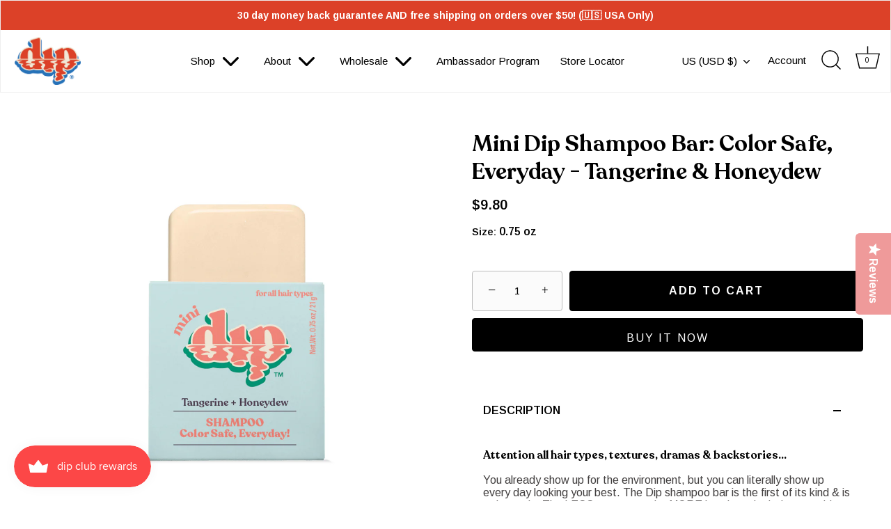

--- FILE ---
content_type: text/html; charset=utf-8
request_url: https://dipalready.com/collections/mini-dips/products/copy-of-mini-dip-color-safe-shampoo-bar-for-every-day-wild-sage-vetiver
body_size: 84583
content:
<!doctype html>
<html class="no-js" lang="en">
<head>
  <!-- Showcase 6.0.0 -->
  <meta charset="utf-8" />
<meta name="viewport" content="width=device-width,initial-scale=1.0" />
<meta http-equiv="X-UA-Compatible" content="IE=edge">

<link rel="preconnect" href="https://cdn.shopify.com" crossorigin>
<link rel="preconnect" href="https://fonts.shopify.com" crossorigin>
<link rel="preconnect" href="https://monorail-edge.shopifysvc.com"><link rel="preload" as="font" href="//dipalready.com/cdn/fonts/arimo/arimo_n4.a7efb558ca22d2002248bbe6f302a98edee38e35.woff2" type="font/woff2" crossorigin><link rel="preload" as="font" href="//dipalready.com/cdn/fonts/arimo/arimo_n4.a7efb558ca22d2002248bbe6f302a98edee38e35.woff2" type="font/woff2" crossorigin><link rel="preload" as="font" href="//dipalready.com/cdn/fonts/petrona/petrona_n7.8f0b6938e4c6f57dca1d71c2d799a3a6be96af37.woff2" type="font/woff2" crossorigin><link rel="preload" as="font" href="//dipalready.com/cdn/fonts/petrona/petrona_n7.8f0b6938e4c6f57dca1d71c2d799a3a6be96af37.woff2" type="font/woff2" crossorigin><link rel="preload" href="//dipalready.com/cdn/shop/t/83/assets/vendor.min.js?v=36987075639955835061763757015" as="script">
<link rel="preload" href="//dipalready.com/cdn/shop/t/83/assets/theme.js?v=139557989677150029951763757014" as="script"><link rel="canonical" href="https://dipalready.com/products/copy-of-mini-dip-color-safe-shampoo-bar-for-every-day-wild-sage-vetiver" /><link rel="icon" href="//dipalready.com/cdn/shop/files/Dip-logo_favicon.png?crop=center&height=48&v=1740439774&width=48" type="image/png"><meta name="description" content="Mini Dip Color Safe Shampoo Bar, Tangerine &amp; Honeydew scent, nourishes scalp and hair with almond oil, squalane, and shea butter.">
<meta name="google-site-verification" content="7SyQ04opzszhYPQuZHcBKeHu4ShTQVn0HfF-7o604RE" /><style>
    @font-face {
  font-family: Arimo;
  font-weight: 400;
  font-style: normal;
  font-display: swap;
  src: url("//dipalready.com/cdn/fonts/arimo/arimo_n4.a7efb558ca22d2002248bbe6f302a98edee38e35.woff2") format("woff2"),
       url("//dipalready.com/cdn/fonts/arimo/arimo_n4.0da809f7d1d5ede2a73be7094ac00741efdb6387.woff") format("woff");
}

    @font-face {
  font-family: Arimo;
  font-weight: 500;
  font-style: normal;
  font-display: swap;
  src: url("//dipalready.com/cdn/fonts/arimo/arimo_n5.a6cc016de05b75be63cb193704728ed8065f04bb.woff2") format("woff2"),
       url("//dipalready.com/cdn/fonts/arimo/arimo_n5.e0d510a292c8c9059b1fcf519004ca9d3a6015a2.woff") format("woff");
}

    @font-face {
  font-family: Arimo;
  font-weight: 600;
  font-style: normal;
  font-display: swap;
  src: url("//dipalready.com/cdn/fonts/arimo/arimo_n6.9c18b0befd86597f319b7d7f925727d04c262b32.woff2") format("woff2"),
       url("//dipalready.com/cdn/fonts/arimo/arimo_n6.422bf6679b81a8bfb1b25d19299a53688390c2b9.woff") format("woff");
}

    @font-face {
  font-family: Arimo;
  font-weight: 700;
  font-style: normal;
  font-display: swap;
  src: url("//dipalready.com/cdn/fonts/arimo/arimo_n7.1d2d0638e6a1228d86beb0e10006e3280ccb2d04.woff2") format("woff2"),
       url("//dipalready.com/cdn/fonts/arimo/arimo_n7.f4b9139e8eac4a17b38b8707044c20f54c3be479.woff") format("woff");
}

    @font-face {
  font-family: Arimo;
  font-weight: 400;
  font-style: italic;
  font-display: swap;
  src: url("//dipalready.com/cdn/fonts/arimo/arimo_i4.438ddb21a1b98c7230698d70dc1a21df235701b2.woff2") format("woff2"),
       url("//dipalready.com/cdn/fonts/arimo/arimo_i4.0e1908a0dc1ec32fabb5a03a0c9ee2083f82e3d7.woff") format("woff");
}

    @font-face {
  font-family: Arimo;
  font-weight: 700;
  font-style: italic;
  font-display: swap;
  src: url("//dipalready.com/cdn/fonts/arimo/arimo_i7.b9f09537c29041ec8d51f8cdb7c9b8e4f1f82cb1.woff2") format("woff2"),
       url("//dipalready.com/cdn/fonts/arimo/arimo_i7.ec659fc855f754fd0b1bd052e606bba1058f73da.woff") format("woff");
}

    @font-face {
  font-family: Petrona;
  font-weight: 700;
  font-style: normal;
  font-display: swap;
  src: url("//dipalready.com/cdn/fonts/petrona/petrona_n7.8f0b6938e4c6f57dca1d71c2d799a3a6be96af37.woff2") format("woff2"),
       url("//dipalready.com/cdn/fonts/petrona/petrona_n7.9d88fb3c3e708e09dfffac76539bc871aceddbeb.woff") format("woff");
}

    @font-face {
  font-family: Arimo;
  font-weight: 400;
  font-style: normal;
  font-display: swap;
  src: url("//dipalready.com/cdn/fonts/arimo/arimo_n4.a7efb558ca22d2002248bbe6f302a98edee38e35.woff2") format("woff2"),
       url("//dipalready.com/cdn/fonts/arimo/arimo_n4.0da809f7d1d5ede2a73be7094ac00741efdb6387.woff") format("woff");
}

    @font-face {
  font-family: Petrona;
  font-weight: 700;
  font-style: normal;
  font-display: swap;
  src: url("//dipalready.com/cdn/fonts/petrona/petrona_n7.8f0b6938e4c6f57dca1d71c2d799a3a6be96af37.woff2") format("woff2"),
       url("//dipalready.com/cdn/fonts/petrona/petrona_n7.9d88fb3c3e708e09dfffac76539bc871aceddbeb.woff") format("woff");
}


    @font-face {
      font-family: "Recoleta Bold";
      src: url("https://cdn.shopify.com/s/files/1/0522/1993/6953/files/recoleta-bold.eot?v=1746196117");
      src: url("https://cdn.shopify.com/s/files/1/0522/1993/6953/files/recoleta-bold.eot?#iefix")format("embedded-opentype"),
      url("https://cdn.shopify.com/s/files/1/0522/1993/6953/files/recoleta-bold.woff2?v=1746196117")format("woff2"),
      url("https://cdn.shopify.com/s/files/1/0522/1993/6953/files/recoleta-bold.woff?v=1746196117")format("woff"),
      url("https://cdn.shopify.com/s/files/1/0522/1993/6953/files/recoleta-bold.ttf?v=1746196117")format("truetype");
    }
    @font-face {
      font-family: "Recoleta Semi-bold";
      src: url("https://cdn.shopify.com/s/files/1/0522/1993/6953/files/Recoleta-SemiBold.eot?v=1747646002");
      src: url("https://cdn.shopify.com/s/files/1/0522/1993/6953/files/Recoleta-SemiBold.eot?#iefix")format("embedded-opentype"),
      url("https://cdn.shopify.com/s/files/1/0522/1993/6953/files/Recoleta-SemiBold.woff2?v=1747646002")format("woff2"),
      url("https://cdn.shopify.com/s/files/1/0522/1993/6953/files/Recoleta-SemiBold.woff?v=1747646002")format("woff"),
      url("https://cdn.shopify.com/s/files/1/0522/1993/6953/files/Recoleta-SemiBold.ttf?v=1747646002")format("truetype");
    }
    @font-face {
        font-family: "Recoleta Medium";
        src: url("https://cdn.shopify.com/s/files/1/0522/1993/6953/files/recoleta-medium.eot?v=1746214326");
        src: url("https://cdn.shopify.com/s/files/1/0522/1993/6953/files/recoleta-medium.eot?#iefix")format("embedded-opentype"),
        url("https://cdn.shopify.com/s/files/1/0522/1993/6953/files/recoleta-medium.woff2?v=1746214325")format("woff2"),
        url("https://cdn.shopify.com/s/files/1/0522/1993/6953/files/recoleta-medium.woff?v=1746214325")format("woff"),
        url("https://cdn.shopify.com/s/files/1/0522/1993/6953/files/recoleta-medium.ttf?v=1746214325")format("truetype");
    }
    h1, h2, h3, h4, h5, h6{
      font-family: "Recoleta Semi-bold" !important;
    }
   .section-footer__row .section-footer__row__col:last-child .section-footer__text p a {
  text-decoration: underline !important;
  text-underline-offset: 2px;
}
  </style>

  <meta name="theme-color" content="#000000">

  <title>
    Tangerine &amp; Honeydew Shampoo Bar | Dip &ndash; dip
  </title>

  <meta property="og:site_name" content="dip">
<meta property="og:url" content="https://dipalready.com/products/copy-of-mini-dip-color-safe-shampoo-bar-for-every-day-wild-sage-vetiver">
<meta property="og:title" content="Tangerine &amp; Honeydew Shampoo Bar | Dip">
<meta property="og:type" content="product">
<meta property="og:description" content="Mini Dip Color Safe Shampoo Bar, Tangerine &amp; Honeydew scent, nourishes scalp and hair with almond oil, squalane, and shea butter."><meta property="og:image" content="http://dipalready.com/cdn/shop/files/Mini-TangerineHoneydew-shampoo-F_c0da762e-dd1a-4020-a84f-b4e30dfbae6a_1200x1200.jpg?v=1746712557">
  <meta property="og:image:secure_url" content="https://dipalready.com/cdn/shop/files/Mini-TangerineHoneydew-shampoo-F_c0da762e-dd1a-4020-a84f-b4e30dfbae6a_1200x1200.jpg?v=1746712557">
  <meta property="og:image:width" content="1879">
  <meta property="og:image:height" content="1879"><meta property="og:price:amount" content="9.80">
  <meta property="og:price:currency" content="USD"><meta name="twitter:card" content="summary_large_image">
<meta name="twitter:title" content="Tangerine &amp; Honeydew Shampoo Bar | Dip">
<meta name="twitter:description" content="Mini Dip Color Safe Shampoo Bar, Tangerine &amp; Honeydew scent, nourishes scalp and hair with almond oil, squalane, and shea butter.">


  <style data-shopify>
    :root {
      --viewport-height: 100vh;
      --viewport-height-first-section: 100vh;
      --nav-height: 0;
    }
  </style>

  <link href="//dipalready.com/cdn/shop/t/83/assets/styles.css?v=91528409158337320691768423339" rel="stylesheet" type="text/css" media="all" />

  <script>window.performance && window.performance.mark && window.performance.mark('shopify.content_for_header.start');</script><meta name="facebook-domain-verification" content="ldpj9t6awlrww3rl5q781oplbsw2lx">
<meta name="facebook-domain-verification" content="esl0tdwp8gxsab1d2ljmms9stsn1xc">
<meta id="shopify-digital-wallet" name="shopify-digital-wallet" content="/52219936953/digital_wallets/dialog">
<meta name="shopify-checkout-api-token" content="4da57dd010e4f46aa2fe102583b72bcf">
<link rel="alternate" hreflang="x-default" href="https://dipalready.com/products/copy-of-mini-dip-color-safe-shampoo-bar-for-every-day-wild-sage-vetiver">
<link rel="alternate" hreflang="en" href="https://dipalready.com/products/copy-of-mini-dip-color-safe-shampoo-bar-for-every-day-wild-sage-vetiver">
<link rel="alternate" hreflang="en-CA" href="https://dipalready.com/en-ca/products/copy-of-mini-dip-color-safe-shampoo-bar-for-every-day-wild-sage-vetiver">
<link rel="alternate" type="application/json+oembed" href="https://dipalready.com/products/copy-of-mini-dip-color-safe-shampoo-bar-for-every-day-wild-sage-vetiver.oembed">
<script async="async" src="/checkouts/internal/preloads.js?locale=en-US"></script>
<link rel="preconnect" href="https://shop.app" crossorigin="anonymous">
<script async="async" src="https://shop.app/checkouts/internal/preloads.js?locale=en-US&shop_id=52219936953" crossorigin="anonymous"></script>
<script id="apple-pay-shop-capabilities" type="application/json">{"shopId":52219936953,"countryCode":"US","currencyCode":"USD","merchantCapabilities":["supports3DS"],"merchantId":"gid:\/\/shopify\/Shop\/52219936953","merchantName":"dip","requiredBillingContactFields":["postalAddress","email"],"requiredShippingContactFields":["postalAddress","email"],"shippingType":"shipping","supportedNetworks":["visa","masterCard","amex","discover","elo","jcb"],"total":{"type":"pending","label":"dip","amount":"1.00"},"shopifyPaymentsEnabled":true,"supportsSubscriptions":true}</script>
<script id="shopify-features" type="application/json">{"accessToken":"4da57dd010e4f46aa2fe102583b72bcf","betas":["rich-media-storefront-analytics"],"domain":"dipalready.com","predictiveSearch":true,"shopId":52219936953,"locale":"en"}</script>
<script>var Shopify = Shopify || {};
Shopify.shop = "dipalready.myshopify.com";
Shopify.locale = "en";
Shopify.currency = {"active":"USD","rate":"1.0"};
Shopify.country = "US";
Shopify.theme = {"name":"Black Friday 2025","id":156824961274,"schema_name":"Showcase","schema_version":"6.0.0","theme_store_id":677,"role":"main"};
Shopify.theme.handle = "null";
Shopify.theme.style = {"id":null,"handle":null};
Shopify.cdnHost = "dipalready.com/cdn";
Shopify.routes = Shopify.routes || {};
Shopify.routes.root = "/";</script>
<script type="module">!function(o){(o.Shopify=o.Shopify||{}).modules=!0}(window);</script>
<script>!function(o){function n(){var o=[];function n(){o.push(Array.prototype.slice.apply(arguments))}return n.q=o,n}var t=o.Shopify=o.Shopify||{};t.loadFeatures=n(),t.autoloadFeatures=n()}(window);</script>
<script>
  window.ShopifyPay = window.ShopifyPay || {};
  window.ShopifyPay.apiHost = "shop.app\/pay";
  window.ShopifyPay.redirectState = null;
</script>
<script id="shop-js-analytics" type="application/json">{"pageType":"product"}</script>
<script defer="defer" async type="module" src="//dipalready.com/cdn/shopifycloud/shop-js/modules/v2/client.init-shop-cart-sync_BT-GjEfc.en.esm.js"></script>
<script defer="defer" async type="module" src="//dipalready.com/cdn/shopifycloud/shop-js/modules/v2/chunk.common_D58fp_Oc.esm.js"></script>
<script defer="defer" async type="module" src="//dipalready.com/cdn/shopifycloud/shop-js/modules/v2/chunk.modal_xMitdFEc.esm.js"></script>
<script type="module">
  await import("//dipalready.com/cdn/shopifycloud/shop-js/modules/v2/client.init-shop-cart-sync_BT-GjEfc.en.esm.js");
await import("//dipalready.com/cdn/shopifycloud/shop-js/modules/v2/chunk.common_D58fp_Oc.esm.js");
await import("//dipalready.com/cdn/shopifycloud/shop-js/modules/v2/chunk.modal_xMitdFEc.esm.js");

  window.Shopify.SignInWithShop?.initShopCartSync?.({"fedCMEnabled":true,"windoidEnabled":true});

</script>
<script defer="defer" async type="module" src="//dipalready.com/cdn/shopifycloud/shop-js/modules/v2/client.payment-terms_Ci9AEqFq.en.esm.js"></script>
<script defer="defer" async type="module" src="//dipalready.com/cdn/shopifycloud/shop-js/modules/v2/chunk.common_D58fp_Oc.esm.js"></script>
<script defer="defer" async type="module" src="//dipalready.com/cdn/shopifycloud/shop-js/modules/v2/chunk.modal_xMitdFEc.esm.js"></script>
<script type="module">
  await import("//dipalready.com/cdn/shopifycloud/shop-js/modules/v2/client.payment-terms_Ci9AEqFq.en.esm.js");
await import("//dipalready.com/cdn/shopifycloud/shop-js/modules/v2/chunk.common_D58fp_Oc.esm.js");
await import("//dipalready.com/cdn/shopifycloud/shop-js/modules/v2/chunk.modal_xMitdFEc.esm.js");

  
</script>
<script>
  window.Shopify = window.Shopify || {};
  if (!window.Shopify.featureAssets) window.Shopify.featureAssets = {};
  window.Shopify.featureAssets['shop-js'] = {"shop-cart-sync":["modules/v2/client.shop-cart-sync_DZOKe7Ll.en.esm.js","modules/v2/chunk.common_D58fp_Oc.esm.js","modules/v2/chunk.modal_xMitdFEc.esm.js"],"init-fed-cm":["modules/v2/client.init-fed-cm_B6oLuCjv.en.esm.js","modules/v2/chunk.common_D58fp_Oc.esm.js","modules/v2/chunk.modal_xMitdFEc.esm.js"],"shop-cash-offers":["modules/v2/client.shop-cash-offers_D2sdYoxE.en.esm.js","modules/v2/chunk.common_D58fp_Oc.esm.js","modules/v2/chunk.modal_xMitdFEc.esm.js"],"shop-login-button":["modules/v2/client.shop-login-button_QeVjl5Y3.en.esm.js","modules/v2/chunk.common_D58fp_Oc.esm.js","modules/v2/chunk.modal_xMitdFEc.esm.js"],"pay-button":["modules/v2/client.pay-button_DXTOsIq6.en.esm.js","modules/v2/chunk.common_D58fp_Oc.esm.js","modules/v2/chunk.modal_xMitdFEc.esm.js"],"shop-button":["modules/v2/client.shop-button_DQZHx9pm.en.esm.js","modules/v2/chunk.common_D58fp_Oc.esm.js","modules/v2/chunk.modal_xMitdFEc.esm.js"],"avatar":["modules/v2/client.avatar_BTnouDA3.en.esm.js"],"init-windoid":["modules/v2/client.init-windoid_CR1B-cfM.en.esm.js","modules/v2/chunk.common_D58fp_Oc.esm.js","modules/v2/chunk.modal_xMitdFEc.esm.js"],"init-shop-for-new-customer-accounts":["modules/v2/client.init-shop-for-new-customer-accounts_C_vY_xzh.en.esm.js","modules/v2/client.shop-login-button_QeVjl5Y3.en.esm.js","modules/v2/chunk.common_D58fp_Oc.esm.js","modules/v2/chunk.modal_xMitdFEc.esm.js"],"init-shop-email-lookup-coordinator":["modules/v2/client.init-shop-email-lookup-coordinator_BI7n9ZSv.en.esm.js","modules/v2/chunk.common_D58fp_Oc.esm.js","modules/v2/chunk.modal_xMitdFEc.esm.js"],"init-shop-cart-sync":["modules/v2/client.init-shop-cart-sync_BT-GjEfc.en.esm.js","modules/v2/chunk.common_D58fp_Oc.esm.js","modules/v2/chunk.modal_xMitdFEc.esm.js"],"shop-toast-manager":["modules/v2/client.shop-toast-manager_DiYdP3xc.en.esm.js","modules/v2/chunk.common_D58fp_Oc.esm.js","modules/v2/chunk.modal_xMitdFEc.esm.js"],"init-customer-accounts":["modules/v2/client.init-customer-accounts_D9ZNqS-Q.en.esm.js","modules/v2/client.shop-login-button_QeVjl5Y3.en.esm.js","modules/v2/chunk.common_D58fp_Oc.esm.js","modules/v2/chunk.modal_xMitdFEc.esm.js"],"init-customer-accounts-sign-up":["modules/v2/client.init-customer-accounts-sign-up_iGw4briv.en.esm.js","modules/v2/client.shop-login-button_QeVjl5Y3.en.esm.js","modules/v2/chunk.common_D58fp_Oc.esm.js","modules/v2/chunk.modal_xMitdFEc.esm.js"],"shop-follow-button":["modules/v2/client.shop-follow-button_CqMgW2wH.en.esm.js","modules/v2/chunk.common_D58fp_Oc.esm.js","modules/v2/chunk.modal_xMitdFEc.esm.js"],"checkout-modal":["modules/v2/client.checkout-modal_xHeaAweL.en.esm.js","modules/v2/chunk.common_D58fp_Oc.esm.js","modules/v2/chunk.modal_xMitdFEc.esm.js"],"shop-login":["modules/v2/client.shop-login_D91U-Q7h.en.esm.js","modules/v2/chunk.common_D58fp_Oc.esm.js","modules/v2/chunk.modal_xMitdFEc.esm.js"],"lead-capture":["modules/v2/client.lead-capture_BJmE1dJe.en.esm.js","modules/v2/chunk.common_D58fp_Oc.esm.js","modules/v2/chunk.modal_xMitdFEc.esm.js"],"payment-terms":["modules/v2/client.payment-terms_Ci9AEqFq.en.esm.js","modules/v2/chunk.common_D58fp_Oc.esm.js","modules/v2/chunk.modal_xMitdFEc.esm.js"]};
</script>
<script>(function() {
  var isLoaded = false;
  function asyncLoad() {
    if (isLoaded) return;
    isLoaded = true;
    var urls = ["https:\/\/cdn.pickystory.com\/widget\/static\/js\/noop.js?shop=dipalready.myshopify.com","\/\/staticw2.yotpo.com\/yRKBWYTVFZ1nRcu6NctYtg8zKYy4SDDjsjFECLtx\/widget.js?shop=dipalready.myshopify.com","https:\/\/cdn.nfcube.com\/instafeed-bfff6ca02d57d41990978de6cb91c682.js?shop=dipalready.myshopify.com"];
    for (var i = 0; i < urls.length; i++) {
      var s = document.createElement('script');
      s.type = 'text/javascript';
      s.async = true;
      s.src = urls[i];
      var x = document.getElementsByTagName('script')[0];
      x.parentNode.insertBefore(s, x);
    }
  };
  if(window.attachEvent) {
    window.attachEvent('onload', asyncLoad);
  } else {
    window.addEventListener('load', asyncLoad, false);
  }
})();</script>
<script id="__st">var __st={"a":52219936953,"offset":-18000,"reqid":"db40b4d5-0b6c-4fcb-b87c-1e280813977e-1769281473","pageurl":"dipalready.com\/collections\/mini-dips\/products\/copy-of-mini-dip-color-safe-shampoo-bar-for-every-day-wild-sage-vetiver","u":"04217b872e6f","p":"product","rtyp":"product","rid":6846895358137};</script>
<script>window.ShopifyPaypalV4VisibilityTracking = true;</script>
<script id="captcha-bootstrap">!function(){'use strict';const t='contact',e='account',n='new_comment',o=[[t,t],['blogs',n],['comments',n],[t,'customer']],c=[[e,'customer_login'],[e,'guest_login'],[e,'recover_customer_password'],[e,'create_customer']],r=t=>t.map((([t,e])=>`form[action*='/${t}']:not([data-nocaptcha='true']) input[name='form_type'][value='${e}']`)).join(','),a=t=>()=>t?[...document.querySelectorAll(t)].map((t=>t.form)):[];function s(){const t=[...o],e=r(t);return a(e)}const i='password',u='form_key',d=['recaptcha-v3-token','g-recaptcha-response','h-captcha-response',i],f=()=>{try{return window.sessionStorage}catch{return}},m='__shopify_v',_=t=>t.elements[u];function p(t,e,n=!1){try{const o=window.sessionStorage,c=JSON.parse(o.getItem(e)),{data:r}=function(t){const{data:e,action:n}=t;return t[m]||n?{data:e,action:n}:{data:t,action:n}}(c);for(const[e,n]of Object.entries(r))t.elements[e]&&(t.elements[e].value=n);n&&o.removeItem(e)}catch(o){console.error('form repopulation failed',{error:o})}}const l='form_type',E='cptcha';function T(t){t.dataset[E]=!0}const w=window,h=w.document,L='Shopify',v='ce_forms',y='captcha';let A=!1;((t,e)=>{const n=(g='f06e6c50-85a8-45c8-87d0-21a2b65856fe',I='https://cdn.shopify.com/shopifycloud/storefront-forms-hcaptcha/ce_storefront_forms_captcha_hcaptcha.v1.5.2.iife.js',D={infoText:'Protected by hCaptcha',privacyText:'Privacy',termsText:'Terms'},(t,e,n)=>{const o=w[L][v],c=o.bindForm;if(c)return c(t,g,e,D).then(n);var r;o.q.push([[t,g,e,D],n]),r=I,A||(h.body.append(Object.assign(h.createElement('script'),{id:'captcha-provider',async:!0,src:r})),A=!0)});var g,I,D;w[L]=w[L]||{},w[L][v]=w[L][v]||{},w[L][v].q=[],w[L][y]=w[L][y]||{},w[L][y].protect=function(t,e){n(t,void 0,e),T(t)},Object.freeze(w[L][y]),function(t,e,n,w,h,L){const[v,y,A,g]=function(t,e,n){const i=e?o:[],u=t?c:[],d=[...i,...u],f=r(d),m=r(i),_=r(d.filter((([t,e])=>n.includes(e))));return[a(f),a(m),a(_),s()]}(w,h,L),I=t=>{const e=t.target;return e instanceof HTMLFormElement?e:e&&e.form},D=t=>v().includes(t);t.addEventListener('submit',(t=>{const e=I(t);if(!e)return;const n=D(e)&&!e.dataset.hcaptchaBound&&!e.dataset.recaptchaBound,o=_(e),c=g().includes(e)&&(!o||!o.value);(n||c)&&t.preventDefault(),c&&!n&&(function(t){try{if(!f())return;!function(t){const e=f();if(!e)return;const n=_(t);if(!n)return;const o=n.value;o&&e.removeItem(o)}(t);const e=Array.from(Array(32),(()=>Math.random().toString(36)[2])).join('');!function(t,e){_(t)||t.append(Object.assign(document.createElement('input'),{type:'hidden',name:u})),t.elements[u].value=e}(t,e),function(t,e){const n=f();if(!n)return;const o=[...t.querySelectorAll(`input[type='${i}']`)].map((({name:t})=>t)),c=[...d,...o],r={};for(const[a,s]of new FormData(t).entries())c.includes(a)||(r[a]=s);n.setItem(e,JSON.stringify({[m]:1,action:t.action,data:r}))}(t,e)}catch(e){console.error('failed to persist form',e)}}(e),e.submit())}));const S=(t,e)=>{t&&!t.dataset[E]&&(n(t,e.some((e=>e===t))),T(t))};for(const o of['focusin','change'])t.addEventListener(o,(t=>{const e=I(t);D(e)&&S(e,y())}));const B=e.get('form_key'),M=e.get(l),P=B&&M;t.addEventListener('DOMContentLoaded',(()=>{const t=y();if(P)for(const e of t)e.elements[l].value===M&&p(e,B);[...new Set([...A(),...v().filter((t=>'true'===t.dataset.shopifyCaptcha))])].forEach((e=>S(e,t)))}))}(h,new URLSearchParams(w.location.search),n,t,e,['guest_login'])})(!0,!0)}();</script>
<script integrity="sha256-4kQ18oKyAcykRKYeNunJcIwy7WH5gtpwJnB7kiuLZ1E=" data-source-attribution="shopify.loadfeatures" defer="defer" src="//dipalready.com/cdn/shopifycloud/storefront/assets/storefront/load_feature-a0a9edcb.js" crossorigin="anonymous"></script>
<script crossorigin="anonymous" defer="defer" src="//dipalready.com/cdn/shopifycloud/storefront/assets/shopify_pay/storefront-65b4c6d7.js?v=20250812"></script>
<script data-source-attribution="shopify.dynamic_checkout.dynamic.init">var Shopify=Shopify||{};Shopify.PaymentButton=Shopify.PaymentButton||{isStorefrontPortableWallets:!0,init:function(){window.Shopify.PaymentButton.init=function(){};var t=document.createElement("script");t.src="https://dipalready.com/cdn/shopifycloud/portable-wallets/latest/portable-wallets.en.js",t.type="module",document.head.appendChild(t)}};
</script>
<script data-source-attribution="shopify.dynamic_checkout.buyer_consent">
  function portableWalletsHideBuyerConsent(e){var t=document.getElementById("shopify-buyer-consent"),n=document.getElementById("shopify-subscription-policy-button");t&&n&&(t.classList.add("hidden"),t.setAttribute("aria-hidden","true"),n.removeEventListener("click",e))}function portableWalletsShowBuyerConsent(e){var t=document.getElementById("shopify-buyer-consent"),n=document.getElementById("shopify-subscription-policy-button");t&&n&&(t.classList.remove("hidden"),t.removeAttribute("aria-hidden"),n.addEventListener("click",e))}window.Shopify?.PaymentButton&&(window.Shopify.PaymentButton.hideBuyerConsent=portableWalletsHideBuyerConsent,window.Shopify.PaymentButton.showBuyerConsent=portableWalletsShowBuyerConsent);
</script>
<script>
  function portableWalletsCleanup(e){e&&e.src&&console.error("Failed to load portable wallets script "+e.src);var t=document.querySelectorAll("shopify-accelerated-checkout .shopify-payment-button__skeleton, shopify-accelerated-checkout-cart .wallet-cart-button__skeleton"),e=document.getElementById("shopify-buyer-consent");for(let e=0;e<t.length;e++)t[e].remove();e&&e.remove()}function portableWalletsNotLoadedAsModule(e){e instanceof ErrorEvent&&"string"==typeof e.message&&e.message.includes("import.meta")&&"string"==typeof e.filename&&e.filename.includes("portable-wallets")&&(window.removeEventListener("error",portableWalletsNotLoadedAsModule),window.Shopify.PaymentButton.failedToLoad=e,"loading"===document.readyState?document.addEventListener("DOMContentLoaded",window.Shopify.PaymentButton.init):window.Shopify.PaymentButton.init())}window.addEventListener("error",portableWalletsNotLoadedAsModule);
</script>

<script type="module" src="https://dipalready.com/cdn/shopifycloud/portable-wallets/latest/portable-wallets.en.js" onError="portableWalletsCleanup(this)" crossorigin="anonymous"></script>
<script nomodule>
  document.addEventListener("DOMContentLoaded", portableWalletsCleanup);
</script>

<link id="shopify-accelerated-checkout-styles" rel="stylesheet" media="screen" href="https://dipalready.com/cdn/shopifycloud/portable-wallets/latest/accelerated-checkout-backwards-compat.css" crossorigin="anonymous">
<style id="shopify-accelerated-checkout-cart">
        #shopify-buyer-consent {
  margin-top: 1em;
  display: inline-block;
  width: 100%;
}

#shopify-buyer-consent.hidden {
  display: none;
}

#shopify-subscription-policy-button {
  background: none;
  border: none;
  padding: 0;
  text-decoration: underline;
  font-size: inherit;
  cursor: pointer;
}

#shopify-subscription-policy-button::before {
  box-shadow: none;
}

      </style>

<script>window.performance && window.performance.mark && window.performance.mark('shopify.content_for_header.end');</script>

  <script src="https://ajax.googleapis.com/ajax/libs/jquery/3.7.1/jquery.min.js"></script>
  <script src="//dipalready.com/cdn/shop/t/83/assets/vendor.min.js?v=36987075639955835061763757015" defer="defer"></script>
  <script src="//dipalready.com/cdn/shop/t/83/assets/theme.js?v=139557989677150029951763757014" defer="defer"></script>

  <script>
    document.documentElement.className = document.documentElement.className.replace('no-js', 'js');
    window.theme = window.theme || {};
    
      theme.money_format_with_code_preference = "${{amount}}";
    
    theme.money_format = "${{amount}}";
    theme.money_container = '.theme-money';
    theme.strings = {
      previous: "Previous",
      next: "Next",
      close: "Close",
      addressError: "Error looking up that address",
      addressNoResults: "No results for that address",
      addressQueryLimit: "You have exceeded the Google API usage limit. Consider upgrading to a \u003ca href=\"https:\/\/developers.google.com\/maps\/premium\/usage-limits\"\u003ePremium Plan\u003c\/a\u003e.",
      authError: "There was a problem authenticating your Google Maps API Key.",
      back: "Back",
      cartConfirmation: "You must agree to the terms and conditions before continuing.",
      loadMore: "Load more",
      infiniteScrollNoMore: "No more results",
      priceNonExistent: "Unavailable",
      buttonDefault: "Add to Cart",
      buttonPreorder: "Pre-order",
      buttonNoStock: "Out of stock",
      buttonNoVariant: "Unavailable",
      variantNoStock: "Coming Soon",
      unitPriceSeparator: " \/ ",
      colorBoxPrevious: "Previous",
      colorBoxNext: "Next",
      colorBoxClose: "Close",
      navigateHome: "Home",
      productAddingToCart: "Adding",
      productAddedToCart: "Added to cart",
      popupWasAdded: "was added to your cart",
      popupCheckout: "Checkout",
      popupContinueShopping: "Continue shopping",
      onlyXLeft: "[[ quantity ]] in stock",
      priceSoldOut: "Coming Soon",
      inventoryLowStock: "Low stock",
      inventoryInStock: "In stock",
      loading: "Loading...",
      viewCart: "View cart",
      page: "Page {{ page }}",
      imageSlider: "Image slider",
      clearAll: "Clear all"
    };
    theme.routes = {
      root_url: '/',
      cart_url: '/cart',
      cart_add_url: '/cart/add',
      checkout: '/checkout'
    };
    theme.settings = {
      animationEnabledDesktop: true,
      animationEnabledMobile: false
    };

    theme.checkViewportFillers = function(){
      var toggleState = false;
      var elPageContent = document.getElementById('page-content');
      if(elPageContent) {
        var elOverlapSection = elPageContent.querySelector('.header-overlap-section');
        if (elOverlapSection) {
          var padding = parseInt(getComputedStyle(elPageContent).getPropertyValue('padding-top'));
          toggleState = ((Math.round(elOverlapSection.offsetTop) - padding) === 0);
        }
      }
      if(toggleState) {
        document.getElementsByTagName('body')[0].classList.add('header-section-overlap');
      } else {
        document.getElementsByTagName('body')[0].classList.remove('header-section-overlap');
      }
    };

    theme.assessAltLogo = function(){
      var elsOverlappers = document.querySelectorAll('.needs-alt-logo');
      var useAltLogo = false;
      if(elsOverlappers.length) {
        var elSiteControl = document.querySelector('#site-control');
        var elSiteControlInner = document.querySelector('#site-control .site-control__inner');
        var headerMid = elSiteControlInner.offsetTop + elSiteControl.offsetTop + elSiteControlInner.offsetHeight / 2;
        Array.prototype.forEach.call(elsOverlappers, function(el, i){
          var thisTop = el.getBoundingClientRect().top;
          var thisBottom = thisTop + el.offsetHeight;
          if(headerMid > thisTop && headerMid < thisBottom) {
            useAltLogo = true;
            return false;
          }
        });
      }
      if(useAltLogo) {
        document.getElementsByTagName('body')[0].classList.add('use-alt-logo');
      } else {
        document.getElementsByTagName('body')[0].classList.remove('use-alt-logo');
      }
    };
  </script>

  <script type="text/javascript">
    function ytpFunction() {
      var divClicked = document.querySelector("#shopify-section-template--16762721435898__main > div > div.product-area__details.product-detail > div > div > div > div.product-detail__tab-container.product-detail__gap-lg > div > div.cc-tabs__tab-headers-container > ul > li:nth-child(2) > a").click();
    }
</script>
    <script src="https://cdn-widgetsrepository.yotpo.com/v1/loader/yRKBWYTVFZ1nRcu6NctYtg8zKYy4SDDjsjFECLtx" async>
</script>
<script type="module" defer id="alttextai-ujs" src="https://ujs.alttext.ai/alttextai-ujs.js?site-key=82e4bf892b448bbd"></script> 
<style>
  .title_page{
  color: #000!important;
  margin-top: 6px;
    text-transform: capitalize;
  }
  #page-results{
  display: grid!important;
    grid-template-columns: 1fr 1fr 1fr!important;
    gap: 1rem!important;
  }
  @media(max-width:768px){
  #page-results{
    grid-template-columns: 1fr 1fr!important;
    gap:10px!important
  }
  .title_page{ 
  font-size: 13px!important
  }
}
</style>
<script defer src="https://terrific.live/terrific-sdk.js" storeId="pOVH6HRehRDkbsjx37xQ"/>  

 <script type="application/ld+json">
{
  "@context": "https://schema.org",
  "@type": "Organization",
  "name": "Dip",
  "url": "https://dipalready.com/",
  "logo": "https://dipalready.com/cdn/shop/files/Dip-logo-transparent_500x.png?v=1746115681",
  "description": "Dip is an eco-conscious brand that creates beauty and personal care products with sustainability at the core. More than a beauty company, Dip is a team of environmentalists using their platform to inspire awareness and action for the planet.",
  "contactPoint": {
    "@type": "ContactPoint",
    "email": "janet@dipalready.com",
    "contactType": "customer service",
    "availableLanguage": "en"
  },
  "sameAs": [
    "https://www.facebook.com/dipalready/",
    "https://www.instagram.com/dipalready",
    "https://www.tiktok.com/@dipalready"
  ]
}
</script>

 



<!-- BEGIN app block: shopify://apps/yotpo-product-reviews/blocks/settings/eb7dfd7d-db44-4334-bc49-c893b51b36cf -->


  <script type="text/javascript" src="https://cdn-widgetsrepository.yotpo.com/v1/loader/yRKBWYTVFZ1nRcu6NctYtg8zKYy4SDDjsjFECLtx?languageCode=en" async></script>



  
<!-- END app block --><!-- BEGIN app block: shopify://apps/klaviyo-email-marketing-sms/blocks/klaviyo-onsite-embed/2632fe16-c075-4321-a88b-50b567f42507 -->












  <script async src="https://static.klaviyo.com/onsite/js/RwS82T/klaviyo.js?company_id=RwS82T"></script>
  <script>!function(){if(!window.klaviyo){window._klOnsite=window._klOnsite||[];try{window.klaviyo=new Proxy({},{get:function(n,i){return"push"===i?function(){var n;(n=window._klOnsite).push.apply(n,arguments)}:function(){for(var n=arguments.length,o=new Array(n),w=0;w<n;w++)o[w]=arguments[w];var t="function"==typeof o[o.length-1]?o.pop():void 0,e=new Promise((function(n){window._klOnsite.push([i].concat(o,[function(i){t&&t(i),n(i)}]))}));return e}}})}catch(n){window.klaviyo=window.klaviyo||[],window.klaviyo.push=function(){var n;(n=window._klOnsite).push.apply(n,arguments)}}}}();</script>

  
    <script id="viewed_product">
      if (item == null) {
        var _learnq = _learnq || [];

        var MetafieldReviews = null
        var MetafieldYotpoRating = null
        var MetafieldYotpoCount = null
        var MetafieldLooxRating = null
        var MetafieldLooxCount = null
        var okendoProduct = null
        var okendoProductReviewCount = null
        var okendoProductReviewAverageValue = null
        try {
          // The following fields are used for Customer Hub recently viewed in order to add reviews.
          // This information is not part of __kla_viewed. Instead, it is part of __kla_viewed_reviewed_items
          MetafieldReviews = {"rating":{"scale_min":"1.0","scale_max":"5.0","value":"4.9"},"rating_count":262};
          MetafieldYotpoRating = "4.9"
          MetafieldYotpoCount = "262"
          MetafieldLooxRating = null
          MetafieldLooxCount = null

          okendoProduct = null
          // If the okendo metafield is not legacy, it will error, which then requires the new json formatted data
          if (okendoProduct && 'error' in okendoProduct) {
            okendoProduct = null
          }
          okendoProductReviewCount = okendoProduct ? okendoProduct.reviewCount : null
          okendoProductReviewAverageValue = okendoProduct ? okendoProduct.reviewAverageValue : null
        } catch (error) {
          console.error('Error in Klaviyo onsite reviews tracking:', error);
        }

        var item = {
          Name: "Mini Dip Shampoo Bar: Color Safe, Everyday - Tangerine \u0026 Honeydew",
          ProductID: 6846895358137,
          Categories: ["Dip Shampoo Bar in 2 sizes","Mini Dip Travel Size","Shop All","Tangerine \u0026 Honeydew"],
          ImageURL: "https://dipalready.com/cdn/shop/files/Mini-TangerineHoneydew-shampoo-F_c0da762e-dd1a-4020-a84f-b4e30dfbae6a_grande.jpg?v=1746712557",
          URL: "https://dipalready.com/products/copy-of-mini-dip-color-safe-shampoo-bar-for-every-day-wild-sage-vetiver",
          Brand: "dip",
          Price: "$9.80",
          Value: "9.80",
          CompareAtPrice: "$0.00"
        };
        _learnq.push(['track', 'Viewed Product', item]);
        _learnq.push(['trackViewedItem', {
          Title: item.Name,
          ItemId: item.ProductID,
          Categories: item.Categories,
          ImageUrl: item.ImageURL,
          Url: item.URL,
          Metadata: {
            Brand: item.Brand,
            Price: item.Price,
            Value: item.Value,
            CompareAtPrice: item.CompareAtPrice
          },
          metafields:{
            reviews: MetafieldReviews,
            yotpo:{
              rating: MetafieldYotpoRating,
              count: MetafieldYotpoCount,
            },
            loox:{
              rating: MetafieldLooxRating,
              count: MetafieldLooxCount,
            },
            okendo: {
              rating: okendoProductReviewAverageValue,
              count: okendoProductReviewCount,
            }
          }
        }]);
      }
    </script>
  




  <script>
    window.klaviyoReviewsProductDesignMode = false
  </script>







<!-- END app block --><!-- BEGIN app block: shopify://apps/yotpo-product-reviews/blocks/reviews_tab/eb7dfd7d-db44-4334-bc49-c893b51b36cf -->



<!-- END app block --><script src="https://cdn.shopify.com/extensions/019bec76-bf04-75b3-9131-34827afe520d/smile-io-275/assets/smile-loader.js" type="text/javascript" defer="defer"></script>
<link href="https://monorail-edge.shopifysvc.com" rel="dns-prefetch">
<script>(function(){if ("sendBeacon" in navigator && "performance" in window) {try {var session_token_from_headers = performance.getEntriesByType('navigation')[0].serverTiming.find(x => x.name == '_s').description;} catch {var session_token_from_headers = undefined;}var session_cookie_matches = document.cookie.match(/_shopify_s=([^;]*)/);var session_token_from_cookie = session_cookie_matches && session_cookie_matches.length === 2 ? session_cookie_matches[1] : "";var session_token = session_token_from_headers || session_token_from_cookie || "";function handle_abandonment_event(e) {var entries = performance.getEntries().filter(function(entry) {return /monorail-edge.shopifysvc.com/.test(entry.name);});if (!window.abandonment_tracked && entries.length === 0) {window.abandonment_tracked = true;var currentMs = Date.now();var navigation_start = performance.timing.navigationStart;var payload = {shop_id: 52219936953,url: window.location.href,navigation_start,duration: currentMs - navigation_start,session_token,page_type: "product"};window.navigator.sendBeacon("https://monorail-edge.shopifysvc.com/v1/produce", JSON.stringify({schema_id: "online_store_buyer_site_abandonment/1.1",payload: payload,metadata: {event_created_at_ms: currentMs,event_sent_at_ms: currentMs}}));}}window.addEventListener('pagehide', handle_abandonment_event);}}());</script>
<script id="web-pixels-manager-setup">(function e(e,d,r,n,o){if(void 0===o&&(o={}),!Boolean(null===(a=null===(i=window.Shopify)||void 0===i?void 0:i.analytics)||void 0===a?void 0:a.replayQueue)){var i,a;window.Shopify=window.Shopify||{};var t=window.Shopify;t.analytics=t.analytics||{};var s=t.analytics;s.replayQueue=[],s.publish=function(e,d,r){return s.replayQueue.push([e,d,r]),!0};try{self.performance.mark("wpm:start")}catch(e){}var l=function(){var e={modern:/Edge?\/(1{2}[4-9]|1[2-9]\d|[2-9]\d{2}|\d{4,})\.\d+(\.\d+|)|Firefox\/(1{2}[4-9]|1[2-9]\d|[2-9]\d{2}|\d{4,})\.\d+(\.\d+|)|Chrom(ium|e)\/(9{2}|\d{3,})\.\d+(\.\d+|)|(Maci|X1{2}).+ Version\/(15\.\d+|(1[6-9]|[2-9]\d|\d{3,})\.\d+)([,.]\d+|)( \(\w+\)|)( Mobile\/\w+|) Safari\/|Chrome.+OPR\/(9{2}|\d{3,})\.\d+\.\d+|(CPU[ +]OS|iPhone[ +]OS|CPU[ +]iPhone|CPU IPhone OS|CPU iPad OS)[ +]+(15[._]\d+|(1[6-9]|[2-9]\d|\d{3,})[._]\d+)([._]\d+|)|Android:?[ /-](13[3-9]|1[4-9]\d|[2-9]\d{2}|\d{4,})(\.\d+|)(\.\d+|)|Android.+Firefox\/(13[5-9]|1[4-9]\d|[2-9]\d{2}|\d{4,})\.\d+(\.\d+|)|Android.+Chrom(ium|e)\/(13[3-9]|1[4-9]\d|[2-9]\d{2}|\d{4,})\.\d+(\.\d+|)|SamsungBrowser\/([2-9]\d|\d{3,})\.\d+/,legacy:/Edge?\/(1[6-9]|[2-9]\d|\d{3,})\.\d+(\.\d+|)|Firefox\/(5[4-9]|[6-9]\d|\d{3,})\.\d+(\.\d+|)|Chrom(ium|e)\/(5[1-9]|[6-9]\d|\d{3,})\.\d+(\.\d+|)([\d.]+$|.*Safari\/(?![\d.]+ Edge\/[\d.]+$))|(Maci|X1{2}).+ Version\/(10\.\d+|(1[1-9]|[2-9]\d|\d{3,})\.\d+)([,.]\d+|)( \(\w+\)|)( Mobile\/\w+|) Safari\/|Chrome.+OPR\/(3[89]|[4-9]\d|\d{3,})\.\d+\.\d+|(CPU[ +]OS|iPhone[ +]OS|CPU[ +]iPhone|CPU IPhone OS|CPU iPad OS)[ +]+(10[._]\d+|(1[1-9]|[2-9]\d|\d{3,})[._]\d+)([._]\d+|)|Android:?[ /-](13[3-9]|1[4-9]\d|[2-9]\d{2}|\d{4,})(\.\d+|)(\.\d+|)|Mobile Safari.+OPR\/([89]\d|\d{3,})\.\d+\.\d+|Android.+Firefox\/(13[5-9]|1[4-9]\d|[2-9]\d{2}|\d{4,})\.\d+(\.\d+|)|Android.+Chrom(ium|e)\/(13[3-9]|1[4-9]\d|[2-9]\d{2}|\d{4,})\.\d+(\.\d+|)|Android.+(UC? ?Browser|UCWEB|U3)[ /]?(15\.([5-9]|\d{2,})|(1[6-9]|[2-9]\d|\d{3,})\.\d+)\.\d+|SamsungBrowser\/(5\.\d+|([6-9]|\d{2,})\.\d+)|Android.+MQ{2}Browser\/(14(\.(9|\d{2,})|)|(1[5-9]|[2-9]\d|\d{3,})(\.\d+|))(\.\d+|)|K[Aa][Ii]OS\/(3\.\d+|([4-9]|\d{2,})\.\d+)(\.\d+|)/},d=e.modern,r=e.legacy,n=navigator.userAgent;return n.match(d)?"modern":n.match(r)?"legacy":"unknown"}(),u="modern"===l?"modern":"legacy",c=(null!=n?n:{modern:"",legacy:""})[u],f=function(e){return[e.baseUrl,"/wpm","/b",e.hashVersion,"modern"===e.buildTarget?"m":"l",".js"].join("")}({baseUrl:d,hashVersion:r,buildTarget:u}),m=function(e){var d=e.version,r=e.bundleTarget,n=e.surface,o=e.pageUrl,i=e.monorailEndpoint;return{emit:function(e){var a=e.status,t=e.errorMsg,s=(new Date).getTime(),l=JSON.stringify({metadata:{event_sent_at_ms:s},events:[{schema_id:"web_pixels_manager_load/3.1",payload:{version:d,bundle_target:r,page_url:o,status:a,surface:n,error_msg:t},metadata:{event_created_at_ms:s}}]});if(!i)return console&&console.warn&&console.warn("[Web Pixels Manager] No Monorail endpoint provided, skipping logging."),!1;try{return self.navigator.sendBeacon.bind(self.navigator)(i,l)}catch(e){}var u=new XMLHttpRequest;try{return u.open("POST",i,!0),u.setRequestHeader("Content-Type","text/plain"),u.send(l),!0}catch(e){return console&&console.warn&&console.warn("[Web Pixels Manager] Got an unhandled error while logging to Monorail."),!1}}}}({version:r,bundleTarget:l,surface:e.surface,pageUrl:self.location.href,monorailEndpoint:e.monorailEndpoint});try{o.browserTarget=l,function(e){var d=e.src,r=e.async,n=void 0===r||r,o=e.onload,i=e.onerror,a=e.sri,t=e.scriptDataAttributes,s=void 0===t?{}:t,l=document.createElement("script"),u=document.querySelector("head"),c=document.querySelector("body");if(l.async=n,l.src=d,a&&(l.integrity=a,l.crossOrigin="anonymous"),s)for(var f in s)if(Object.prototype.hasOwnProperty.call(s,f))try{l.dataset[f]=s[f]}catch(e){}if(o&&l.addEventListener("load",o),i&&l.addEventListener("error",i),u)u.appendChild(l);else{if(!c)throw new Error("Did not find a head or body element to append the script");c.appendChild(l)}}({src:f,async:!0,onload:function(){if(!function(){var e,d;return Boolean(null===(d=null===(e=window.Shopify)||void 0===e?void 0:e.analytics)||void 0===d?void 0:d.initialized)}()){var d=window.webPixelsManager.init(e)||void 0;if(d){var r=window.Shopify.analytics;r.replayQueue.forEach((function(e){var r=e[0],n=e[1],o=e[2];d.publishCustomEvent(r,n,o)})),r.replayQueue=[],r.publish=d.publishCustomEvent,r.visitor=d.visitor,r.initialized=!0}}},onerror:function(){return m.emit({status:"failed",errorMsg:"".concat(f," has failed to load")})},sri:function(e){var d=/^sha384-[A-Za-z0-9+/=]+$/;return"string"==typeof e&&d.test(e)}(c)?c:"",scriptDataAttributes:o}),m.emit({status:"loading"})}catch(e){m.emit({status:"failed",errorMsg:(null==e?void 0:e.message)||"Unknown error"})}}})({shopId: 52219936953,storefrontBaseUrl: "https://dipalready.com",extensionsBaseUrl: "https://extensions.shopifycdn.com/cdn/shopifycloud/web-pixels-manager",monorailEndpoint: "https://monorail-edge.shopifysvc.com/unstable/produce_batch",surface: "storefront-renderer",enabledBetaFlags: ["2dca8a86"],webPixelsConfigList: [{"id":"1907556602","configuration":"{\"accountID\":\"RwS82T\",\"webPixelConfig\":\"eyJlbmFibGVBZGRlZFRvQ2FydEV2ZW50cyI6IHRydWV9\"}","eventPayloadVersion":"v1","runtimeContext":"STRICT","scriptVersion":"524f6c1ee37bacdca7657a665bdca589","type":"APP","apiClientId":123074,"privacyPurposes":["ANALYTICS","MARKETING"],"dataSharingAdjustments":{"protectedCustomerApprovalScopes":["read_customer_address","read_customer_email","read_customer_name","read_customer_personal_data","read_customer_phone"]}},{"id":"1565753594","configuration":"{\"config\":\"{\\\"google_tag_ids\\\":[\\\"G-PQRZTVNTCR\\\"],\\\"target_country\\\":\\\"ZZ\\\",\\\"gtag_events\\\":[{\\\"type\\\":\\\"begin_checkout\\\",\\\"action_label\\\":\\\"G-PQRZTVNTCR\\\"},{\\\"type\\\":\\\"search\\\",\\\"action_label\\\":\\\"G-PQRZTVNTCR\\\"},{\\\"type\\\":\\\"view_item\\\",\\\"action_label\\\":\\\"G-PQRZTVNTCR\\\"},{\\\"type\\\":\\\"purchase\\\",\\\"action_label\\\":\\\"G-PQRZTVNTCR\\\"},{\\\"type\\\":\\\"page_view\\\",\\\"action_label\\\":\\\"G-PQRZTVNTCR\\\"},{\\\"type\\\":\\\"add_payment_info\\\",\\\"action_label\\\":\\\"G-PQRZTVNTCR\\\"},{\\\"type\\\":\\\"add_to_cart\\\",\\\"action_label\\\":\\\"G-PQRZTVNTCR\\\"}],\\\"enable_monitoring_mode\\\":false}\"}","eventPayloadVersion":"v1","runtimeContext":"OPEN","scriptVersion":"b2a88bafab3e21179ed38636efcd8a93","type":"APP","apiClientId":1780363,"privacyPurposes":[],"dataSharingAdjustments":{"protectedCustomerApprovalScopes":["read_customer_address","read_customer_email","read_customer_name","read_customer_personal_data","read_customer_phone"]}},{"id":"1074430202","configuration":"{\"accountID\":\"16187973-29c2-4431-8647-f7a87114ee64\",\"endpoint\":\"https:\/\/m.moast.io\/apps\/moast\/event\"}","eventPayloadVersion":"v1","runtimeContext":"STRICT","scriptVersion":"f0586dad335268df5f6073df999a20f8","type":"APP","apiClientId":108560121857,"privacyPurposes":["ANALYTICS","MARKETING","SALE_OF_DATA"],"dataSharingAdjustments":{"protectedCustomerApprovalScopes":["read_customer_address","read_customer_email","read_customer_name","read_customer_personal_data","read_customer_phone"]}},{"id":"397181178","configuration":"{\"pixelCode\":\"CIO9IFBC77U4DE8RB510\"}","eventPayloadVersion":"v1","runtimeContext":"STRICT","scriptVersion":"22e92c2ad45662f435e4801458fb78cc","type":"APP","apiClientId":4383523,"privacyPurposes":["ANALYTICS","MARKETING","SALE_OF_DATA"],"dataSharingAdjustments":{"protectedCustomerApprovalScopes":["read_customer_address","read_customer_email","read_customer_name","read_customer_personal_data","read_customer_phone"]}},{"id":"138084602","configuration":"{\"pixel_id\":\"918671028735416\",\"pixel_type\":\"facebook_pixel\",\"metaapp_system_user_token\":\"-\"}","eventPayloadVersion":"v1","runtimeContext":"OPEN","scriptVersion":"ca16bc87fe92b6042fbaa3acc2fbdaa6","type":"APP","apiClientId":2329312,"privacyPurposes":["ANALYTICS","MARKETING","SALE_OF_DATA"],"dataSharingAdjustments":{"protectedCustomerApprovalScopes":["read_customer_address","read_customer_email","read_customer_name","read_customer_personal_data","read_customer_phone"]}},{"id":"107020538","configuration":"{\"tagID\":\"2613245989375\"}","eventPayloadVersion":"v1","runtimeContext":"STRICT","scriptVersion":"18031546ee651571ed29edbe71a3550b","type":"APP","apiClientId":3009811,"privacyPurposes":["ANALYTICS","MARKETING","SALE_OF_DATA"],"dataSharingAdjustments":{"protectedCustomerApprovalScopes":["read_customer_address","read_customer_email","read_customer_name","read_customer_personal_data","read_customer_phone"]}},{"id":"23134458","configuration":"{\"myshopifyDomain\":\"dipalready.myshopify.com\"}","eventPayloadVersion":"v1","runtimeContext":"STRICT","scriptVersion":"23b97d18e2aa74363140dc29c9284e87","type":"APP","apiClientId":2775569,"privacyPurposes":["ANALYTICS","MARKETING","SALE_OF_DATA"],"dataSharingAdjustments":{"protectedCustomerApprovalScopes":["read_customer_address","read_customer_email","read_customer_name","read_customer_phone","read_customer_personal_data"]}},{"id":"118915322","eventPayloadVersion":"1","runtimeContext":"LAX","scriptVersion":"1","type":"CUSTOM","privacyPurposes":["ANALYTICS","MARKETING"],"name":"Terrific"},{"id":"shopify-app-pixel","configuration":"{}","eventPayloadVersion":"v1","runtimeContext":"STRICT","scriptVersion":"0450","apiClientId":"shopify-pixel","type":"APP","privacyPurposes":["ANALYTICS","MARKETING"]},{"id":"shopify-custom-pixel","eventPayloadVersion":"v1","runtimeContext":"LAX","scriptVersion":"0450","apiClientId":"shopify-pixel","type":"CUSTOM","privacyPurposes":["ANALYTICS","MARKETING"]}],isMerchantRequest: false,initData: {"shop":{"name":"dip","paymentSettings":{"currencyCode":"USD"},"myshopifyDomain":"dipalready.myshopify.com","countryCode":"US","storefrontUrl":"https:\/\/dipalready.com"},"customer":null,"cart":null,"checkout":null,"productVariants":[{"price":{"amount":9.8,"currencyCode":"USD"},"product":{"title":"Mini Dip Shampoo Bar: Color Safe, Everyday - Tangerine \u0026 Honeydew","vendor":"dip","id":"6846895358137","untranslatedTitle":"Mini Dip Shampoo Bar: Color Safe, Everyday - Tangerine \u0026 Honeydew","url":"\/products\/copy-of-mini-dip-color-safe-shampoo-bar-for-every-day-wild-sage-vetiver","type":"Shampoo Bar"},"id":"40528393699513","image":{"src":"\/\/dipalready.com\/cdn\/shop\/files\/Mini-TangerineHoneydew-shampoo-F_c0da762e-dd1a-4020-a84f-b4e30dfbae6a.jpg?v=1746712557"},"sku":"ShB-75-R21-1730","title":"0.75 oz","untranslatedTitle":"0.75 oz"}],"purchasingCompany":null},},"https://dipalready.com/cdn","fcfee988w5aeb613cpc8e4bc33m6693e112",{"modern":"","legacy":""},{"shopId":"52219936953","storefrontBaseUrl":"https:\/\/dipalready.com","extensionBaseUrl":"https:\/\/extensions.shopifycdn.com\/cdn\/shopifycloud\/web-pixels-manager","surface":"storefront-renderer","enabledBetaFlags":"[\"2dca8a86\"]","isMerchantRequest":"false","hashVersion":"fcfee988w5aeb613cpc8e4bc33m6693e112","publish":"custom","events":"[[\"page_viewed\",{}],[\"product_viewed\",{\"productVariant\":{\"price\":{\"amount\":9.8,\"currencyCode\":\"USD\"},\"product\":{\"title\":\"Mini Dip Shampoo Bar: Color Safe, Everyday - Tangerine \u0026 Honeydew\",\"vendor\":\"dip\",\"id\":\"6846895358137\",\"untranslatedTitle\":\"Mini Dip Shampoo Bar: Color Safe, Everyday - Tangerine \u0026 Honeydew\",\"url\":\"\/products\/copy-of-mini-dip-color-safe-shampoo-bar-for-every-day-wild-sage-vetiver\",\"type\":\"Shampoo Bar\"},\"id\":\"40528393699513\",\"image\":{\"src\":\"\/\/dipalready.com\/cdn\/shop\/files\/Mini-TangerineHoneydew-shampoo-F_c0da762e-dd1a-4020-a84f-b4e30dfbae6a.jpg?v=1746712557\"},\"sku\":\"ShB-75-R21-1730\",\"title\":\"0.75 oz\",\"untranslatedTitle\":\"0.75 oz\"}}]]"});</script><script>
  window.ShopifyAnalytics = window.ShopifyAnalytics || {};
  window.ShopifyAnalytics.meta = window.ShopifyAnalytics.meta || {};
  window.ShopifyAnalytics.meta.currency = 'USD';
  var meta = {"product":{"id":6846895358137,"gid":"gid:\/\/shopify\/Product\/6846895358137","vendor":"dip","type":"Shampoo Bar","handle":"copy-of-mini-dip-color-safe-shampoo-bar-for-every-day-wild-sage-vetiver","variants":[{"id":40528393699513,"price":980,"name":"Mini Dip Shampoo Bar: Color Safe, Everyday - Tangerine \u0026 Honeydew - 0.75 oz","public_title":"0.75 oz","sku":"ShB-75-R21-1730"}],"remote":false},"page":{"pageType":"product","resourceType":"product","resourceId":6846895358137,"requestId":"db40b4d5-0b6c-4fcb-b87c-1e280813977e-1769281473"}};
  for (var attr in meta) {
    window.ShopifyAnalytics.meta[attr] = meta[attr];
  }
</script>
<script class="analytics">
  (function () {
    var customDocumentWrite = function(content) {
      var jquery = null;

      if (window.jQuery) {
        jquery = window.jQuery;
      } else if (window.Checkout && window.Checkout.$) {
        jquery = window.Checkout.$;
      }

      if (jquery) {
        jquery('body').append(content);
      }
    };

    var hasLoggedConversion = function(token) {
      if (token) {
        return document.cookie.indexOf('loggedConversion=' + token) !== -1;
      }
      return false;
    }

    var setCookieIfConversion = function(token) {
      if (token) {
        var twoMonthsFromNow = new Date(Date.now());
        twoMonthsFromNow.setMonth(twoMonthsFromNow.getMonth() + 2);

        document.cookie = 'loggedConversion=' + token + '; expires=' + twoMonthsFromNow;
      }
    }

    var trekkie = window.ShopifyAnalytics.lib = window.trekkie = window.trekkie || [];
    if (trekkie.integrations) {
      return;
    }
    trekkie.methods = [
      'identify',
      'page',
      'ready',
      'track',
      'trackForm',
      'trackLink'
    ];
    trekkie.factory = function(method) {
      return function() {
        var args = Array.prototype.slice.call(arguments);
        args.unshift(method);
        trekkie.push(args);
        return trekkie;
      };
    };
    for (var i = 0; i < trekkie.methods.length; i++) {
      var key = trekkie.methods[i];
      trekkie[key] = trekkie.factory(key);
    }
    trekkie.load = function(config) {
      trekkie.config = config || {};
      trekkie.config.initialDocumentCookie = document.cookie;
      var first = document.getElementsByTagName('script')[0];
      var script = document.createElement('script');
      script.type = 'text/javascript';
      script.onerror = function(e) {
        var scriptFallback = document.createElement('script');
        scriptFallback.type = 'text/javascript';
        scriptFallback.onerror = function(error) {
                var Monorail = {
      produce: function produce(monorailDomain, schemaId, payload) {
        var currentMs = new Date().getTime();
        var event = {
          schema_id: schemaId,
          payload: payload,
          metadata: {
            event_created_at_ms: currentMs,
            event_sent_at_ms: currentMs
          }
        };
        return Monorail.sendRequest("https://" + monorailDomain + "/v1/produce", JSON.stringify(event));
      },
      sendRequest: function sendRequest(endpointUrl, payload) {
        // Try the sendBeacon API
        if (window && window.navigator && typeof window.navigator.sendBeacon === 'function' && typeof window.Blob === 'function' && !Monorail.isIos12()) {
          var blobData = new window.Blob([payload], {
            type: 'text/plain'
          });

          if (window.navigator.sendBeacon(endpointUrl, blobData)) {
            return true;
          } // sendBeacon was not successful

        } // XHR beacon

        var xhr = new XMLHttpRequest();

        try {
          xhr.open('POST', endpointUrl);
          xhr.setRequestHeader('Content-Type', 'text/plain');
          xhr.send(payload);
        } catch (e) {
          console.log(e);
        }

        return false;
      },
      isIos12: function isIos12() {
        return window.navigator.userAgent.lastIndexOf('iPhone; CPU iPhone OS 12_') !== -1 || window.navigator.userAgent.lastIndexOf('iPad; CPU OS 12_') !== -1;
      }
    };
    Monorail.produce('monorail-edge.shopifysvc.com',
      'trekkie_storefront_load_errors/1.1',
      {shop_id: 52219936953,
      theme_id: 156824961274,
      app_name: "storefront",
      context_url: window.location.href,
      source_url: "//dipalready.com/cdn/s/trekkie.storefront.8d95595f799fbf7e1d32231b9a28fd43b70c67d3.min.js"});

        };
        scriptFallback.async = true;
        scriptFallback.src = '//dipalready.com/cdn/s/trekkie.storefront.8d95595f799fbf7e1d32231b9a28fd43b70c67d3.min.js';
        first.parentNode.insertBefore(scriptFallback, first);
      };
      script.async = true;
      script.src = '//dipalready.com/cdn/s/trekkie.storefront.8d95595f799fbf7e1d32231b9a28fd43b70c67d3.min.js';
      first.parentNode.insertBefore(script, first);
    };
    trekkie.load(
      {"Trekkie":{"appName":"storefront","development":false,"defaultAttributes":{"shopId":52219936953,"isMerchantRequest":null,"themeId":156824961274,"themeCityHash":"7210340618957993977","contentLanguage":"en","currency":"USD","eventMetadataId":"f858d281-818f-4e6f-b3ad-7c0e80435183"},"isServerSideCookieWritingEnabled":true,"monorailRegion":"shop_domain","enabledBetaFlags":["65f19447"]},"Session Attribution":{},"S2S":{"facebookCapiEnabled":true,"source":"trekkie-storefront-renderer","apiClientId":580111}}
    );

    var loaded = false;
    trekkie.ready(function() {
      if (loaded) return;
      loaded = true;

      window.ShopifyAnalytics.lib = window.trekkie;

      var originalDocumentWrite = document.write;
      document.write = customDocumentWrite;
      try { window.ShopifyAnalytics.merchantGoogleAnalytics.call(this); } catch(error) {};
      document.write = originalDocumentWrite;

      window.ShopifyAnalytics.lib.page(null,{"pageType":"product","resourceType":"product","resourceId":6846895358137,"requestId":"db40b4d5-0b6c-4fcb-b87c-1e280813977e-1769281473","shopifyEmitted":true});

      var match = window.location.pathname.match(/checkouts\/(.+)\/(thank_you|post_purchase)/)
      var token = match? match[1]: undefined;
      if (!hasLoggedConversion(token)) {
        setCookieIfConversion(token);
        window.ShopifyAnalytics.lib.track("Viewed Product",{"currency":"USD","variantId":40528393699513,"productId":6846895358137,"productGid":"gid:\/\/shopify\/Product\/6846895358137","name":"Mini Dip Shampoo Bar: Color Safe, Everyday - Tangerine \u0026 Honeydew - 0.75 oz","price":"9.80","sku":"ShB-75-R21-1730","brand":"dip","variant":"0.75 oz","category":"Shampoo Bar","nonInteraction":true,"remote":false},undefined,undefined,{"shopifyEmitted":true});
      window.ShopifyAnalytics.lib.track("monorail:\/\/trekkie_storefront_viewed_product\/1.1",{"currency":"USD","variantId":40528393699513,"productId":6846895358137,"productGid":"gid:\/\/shopify\/Product\/6846895358137","name":"Mini Dip Shampoo Bar: Color Safe, Everyday - Tangerine \u0026 Honeydew - 0.75 oz","price":"9.80","sku":"ShB-75-R21-1730","brand":"dip","variant":"0.75 oz","category":"Shampoo Bar","nonInteraction":true,"remote":false,"referer":"https:\/\/dipalready.com\/collections\/mini-dips\/products\/copy-of-mini-dip-color-safe-shampoo-bar-for-every-day-wild-sage-vetiver"});
      }
    });


        var eventsListenerScript = document.createElement('script');
        eventsListenerScript.async = true;
        eventsListenerScript.src = "//dipalready.com/cdn/shopifycloud/storefront/assets/shop_events_listener-3da45d37.js";
        document.getElementsByTagName('head')[0].appendChild(eventsListenerScript);

})();</script>
<script
  defer
  src="https://dipalready.com/cdn/shopifycloud/perf-kit/shopify-perf-kit-3.0.4.min.js"
  data-application="storefront-renderer"
  data-shop-id="52219936953"
  data-render-region="gcp-us-central1"
  data-page-type="product"
  data-theme-instance-id="156824961274"
  data-theme-name="Showcase"
  data-theme-version="6.0.0"
  data-monorail-region="shop_domain"
  data-resource-timing-sampling-rate="10"
  data-shs="true"
  data-shs-beacon="true"
  data-shs-export-with-fetch="true"
  data-shs-logs-sample-rate="1"
  data-shs-beacon-endpoint="https://dipalready.com/api/collect"
></script>
</head>

<body class="page-tangerine-amp-honeydew-shampoo-bar-dip template-product template-suffix-custom-shampoo animation-speed-medium"
      >
  

  
    <script>
      if ('IntersectionObserver' in window) {
        document.body.classList.add("cc-animate-enabled");
      }

      window.addEventListener("pageshow", function(){
        document.getElementById('cc-veil').classList.remove('-in');
      });
    </script>
  

  <a class="skip-link visually-hidden" href="#page-content">Skip to content</a>

  <div id="shopify-section-header" class="shopify-section"><style type="text/css">
  
    .logo img { width: 55px; }
    @media(min-width:768px){
    .logo img { width: 95px; }
    }
  

  .cc-announcement {
    
      font-size: 14px;
    
  }

  @media (min-width: 768px) {
    .cc-announcement {
      font-size: 14px;
    }
  }
</style>


<form action="/cart" method="post" id="cc-checkout-form"></form>


  

  
<div data-section-type="header" itemscope itemtype="http://schema.org/Organization">
    <div
      id="site-control"
      class="
        site-control inline icons
        nav-inline-desktop
        
        fixed
        nav-opaque
        has-announcement
        alt-logo-when-active
        has-localization
      "
      data-cc-animate
      data-opacity="opaque"
      data-positioning="sticky"
    >
      
  
  <div class="cc-announcement">
    
    <div class="cc-announcement__inner">
      30 day money back guarantee AND  free shipping on orders over $50!  (🇺🇸 USA Only)
    </div>
    
  </div>
  
  

      <div class="links site-control__inner">
        <div class="search_drawer__new">
          <div class="search_drawer_inner">
            <div class="search_overlay hidden">
              <svg
                class="loading-spinner btn__loading-spinner"
                width="65px"
                height="65px"
                viewBox="0 0 66 66"
                xmlns="http://www.w3.org/2000/svg"
              >
                <circle stroke="currentColor" fill="none" stroke-width="3" stroke-linecap="round" cx="33" cy="33" r="30"></circle>
              </svg>
            </div>
            <button id="close--icon2" class="f-cart-drawer-header-right-close2" type="button">
               <img src="//dipalready.com/cdn/shop/t/83/assets/close.png?v=14245026897497183671763757012">
            </button>

            <div class="search-wrapper">
               <div class="search-input-container">
    <input 
      id="search-box" 
      placeholder="Search for products" 
      type="text" 
      autocorrect="off" 
      autocomplete="off" 
      class="search-input" 
      spellcheck="false" 
      maxlength="112" 
      value=""
      data-path="/collections/all?view=search-results"
    />
    <svg 
      width="24" 
      height="24" 
      viewBox="0 0 24 24" 
      fill="currentColor" 
      xmlns="http://www.w3.org/2000/svg" 
      class="icon-search"
    >
      <path d="M11.5 5a6.5 6.5 0 1 0 0 13 6.5 6.5 0 0 0 0-13ZM4 11.5a7.5 7.5 0 1 1 13.145 4.938l4.209 4.208-.708.708-4.208-4.209A7.5 7.5 0 0 1 4 11.5Z"></path>
    </svg>
    <button 
      aria-label="Clear search" 
      class="clear-search-button hidden" 
      
    >
      <svg 
        width="24" 
        height="24" 
        viewBox="0 0 24 24" 
        fill="currentColor" 
        xmlns="http://www.w3.org/2000/svg"
      >
        <path 
          fill-rule="evenodd" 
          clip-rule="evenodd" 
          d="M11.293 12 7.646 8.354l.708-.708L12 11.293l3.646-3.647.708.708L12.707 12l3.647 3.646-.708.708L12 12.707l-3.646 3.647-.708-.708L11.293 12ZM12 22c5.523 0 10-4.477 10-10S17.523 2 12 2 2 6.477 2 12s4.477 10 10 10Zm0 1c6.075 0 11-4.925 11-11S18.075 1 12 1 1 5.925 1 12s4.925 11 11 11Z"
        ></path>
      </svg>
    </button>
  </div>
  <p class="result_para hidden"></p>
  <div class="search-results__main hidden">
    
    <div id="search-results" class="srch_rslt search-collection">
      
    </div>
    
  </div>
  
  <div class="search-results">
    <div class="search-suggestions-container">
      <section class="search-suggestions-header">
        <h2 class="search-suggestions-title">Suggested searches</h2>
      </section>
      <ul class="search-suggestions-list">
        
           <li class="search-suggestion-item">
          <button class="search-suggestion-chip">curly</button>
        </li>
        
           <li class="search-suggestion-item">
          <button class="search-suggestion-chip">surf</button>
        </li>
        
           <li class="search-suggestion-item">
          <button class="search-suggestion-chip">mini's</button>
        </li>
        
           <li class="search-suggestion-item">
          <button class="search-suggestion-chip">dip dollars</button>
        </li>
        
           <li class="search-suggestion-item">
          <button class="search-suggestion-chip">fragrance free</button>
        </li>
        
           <li class="search-suggestion-item">
          <button class="search-suggestion-chip">travel</button>
        </li>
        
           <li class="search-suggestion-item">
          <button class="search-suggestion-chip">double dip</button>
        </li>
        
           <li class="search-suggestion-item">
          <button class="search-suggestion-chip">wall mount</button>
        </li>
        
           <li class="search-suggestion-item">
          <button class="search-suggestion-chip">shampoo</button>
        </li>
        
           <li class="search-suggestion-item">
          <button class="search-suggestion-chip">conditioner</button>
        </li>
        
       
      </ul>
    </div>
  </div>
    
 <div class="col_container">
    <section class="search-suggestions-header">
        <h2 class="search-suggestions-title">Products</h2>
      </section>
    <div class="search-collection search-collection_m">
    
    
   








    
    
    
    


<div class="product-block
  cc-product-block
  
  
  hover-image
  
  
  
  
  
  
  "
     data-loop-index=""
  
  
>

  <div class="product-block__inner">
    <div class="image image--hover-second image--same-aspect-ratio">
      

      <a data-cc-animate-click class="image-inner" href="/collections/mini-dips/products/large-shampoo-travel-case-with-coaster" aria-label="Dip Large Shampoo Travel Case with Coaster" tabindex="-1">
        <div class="image__first">
          
            <div class="rimage-outer-wrapper" style="max-width: 2000px"
  
>
  <div class="rimage-wrapper lazyload--placeholder" style="padding-top:100.0%">
    
    
    <img class="rimage__image lazyload fade-in "
      data-src="//dipalready.com/cdn/shop/files/QS-23-11_1_{width}x.jpg?v=1700606002"
      data-widths="[460, 540, 720, 900, 1080, 1296, 1512, 1728, 2048]"
      data-aspectratio="1.0"
      data-sizes="auto"
      alt=""
      width="2000"
      height="2000"
      
      >

    <noscript>
      
      <img src="//dipalready.com/cdn/shop/files/QS-23-11_1_1024x1024.jpg?v=1700606002" alt="" class="rimage__image">
    </noscript>
  </div>
</div>

          

          
            








    
    
    
    


    



          
        </div>

        
        <div class="image__second">
          <div class="rimage-outer-wrapper" style="max-width: 2000px"
  
>
  <div class="rimage-wrapper lazyload--placeholder" style="padding-top:100.0%">
    
    
    <img class="rimage__image lazyload fade-in cover"
      data-src="//dipalready.com/cdn/shop/files/QS-23-11_5_{width}x.jpg?v=1700606002"
      data-widths="[460, 540, 720, 900, 1080, 1296, 1512, 1728, 2048]"
      data-aspectratio="1.0"
      data-sizes="auto"
      alt=""
      width="2000"
      height="2000"
      data-parent-fit="cover"
      >

    <noscript>
      
      <img src="//dipalready.com/cdn/shop/files/QS-23-11_5_1024x1024.jpg?v=1700606002" alt="" class="rimage__image">
    </noscript>
  </div>
</div>

        </div>
        
      </a>
    </div><a data-cc-animate-click href="/collections/mini-dips/products/large-shampoo-travel-case-with-coaster" class="caption upper">
      <span class="title">Dip Large Shampoo Travel Case with Coaster</span>

      

      <div class="price">
        
        <span class="theme-money">$14.00</span>
        

        
      </div>   

<!-- Yotpo Star Rating (Category Pages) | location: Snippets > product-block.liquid -->
<div class="yotpo-widget-instance" data-yotpo-instance-id="517675" data-yotpo-product-id="7711015895290" data-yotpo-cart-product-id="" data-yotpo-section-id="product"></div>
  
<!-- Yotpo Star Rating (Category Pages) -->
      
    </a>

    
  </div><script type='application/json' class='wcp_json_43133879288058 wcp_json_7711015895290 wcp_json' id='wcp_json_7711015895290' >


{"id":7711015895290,"title":"Dip Large Shampoo Travel Case with Coaster","handle":"large-shampoo-travel-case-with-coaster","description":"\u003ch3\u003e\u003cstrong\u003eFor Long Stays Away...a better way to travel with your bars.\u003c\/strong\u003e\u003c\/h3\u003e\n\u003cp\u003eDurable, thick-walled Bamboo Travel Cases for the Full Sized Dip Shampoo Bar.\u003c\/p\u003e\n\u003cscript type=\"application\/ld+json\"\u003e\n{\n\"@context\": \"https:\/\/schema.org\",\n\"@type\": \"FAQPage\",\n\"mainEntity\": [\n{\n\"@type\": \"Question\",\n\"name\": \"What makes this travel case different from regular soap or bar containers?\",\n\"acceptedAnswer\": {\n\"@type\": \"Answer\",\n\"text\": \"This case is made with durable, thick-walled bamboo designed specifically to protect full-sized Dip Shampoo Bars during travel—preventing the squishing, cracking, and melting that often happens in typical cases.\"\n}\n},\n{\n\"@type\": \"Question\",\n\"name\": \"Can I use it for the full-sized Dip Shampoo Bar only, or does it fit other bars too?\",\n\"acceptedAnswer\": {\n\"@type\": \"Answer\",\n\"text\": \"It's designed for the Large Dip Shampoo Bar, but it can fit most full-sized shampoo or soap bars of similar dimensions.\"\n}\n},\n{\n\"@type\": \"Question\",\n\"name\": \"Does the case help keep the bar dry while traveling?\",\n\"acceptedAnswer\": {\n\"@type\": \"Answer\",\n\"text\": \"Yes. It includes an inner coaster with tiny feet that allows water to drain away from the bar, preventing it from sitting in moisture and getting waterlogged.\"\n}\n},\n{\n\"@type\": \"Question\",\n\"name\": \"What is the purpose of the hole at the bottom of the case?\",\n\"acceptedAnswer\": {\n\"@type\": \"Answer\",\n\"text\": \"The “poke hole” underneath lets you gently push the coaster up from the bottom, making it easy to remove even if the bar is snug inside.\"\n}\n},\n{\n\"@type\": \"Question\",\n\"name\": \"Will shampoo bar stick to the lid during travel?\",\n\"acceptedAnswer\": {\n\"@type\": \"Answer\",\n\"text\": \"No. The lined bamboo lid helps prevent sticking if the bar shifts during transit or your bag gets turned upside down. (And yes—please keep that liner in place!)\"\n}\n},\n{\n\"@type\": \"Question\",\n\"name\": \"Is this case suitable for long trips?\",\n\"acceptedAnswer\": {\n\"@type\": \"Answer\",\n\"text\": \"Absolutely. It’s designed specifically for long stays when the Mini Dip might not be enough. You can bring your full bar without worrying about buying a new one just for vacation.\"\n}\n},\n{\n\"@type\": \"Question\",\n\"name\": \"Can I store the case inside the shower?\",\n\"acceptedAnswer\": {\n\"@type\": \"Answer\",\n\"text\": \"We don’t recommend it. Because it’s made of bamboo—not plastic—it will last much longer when kept dry. Avoid leaving the entire box in the shower for extended periods.\"\n}\n},\n{\n\"@type\": \"Question\",\n\"name\": \"Is the bamboo case eco-friendly?\",\n\"acceptedAnswer\": {\n\"@type\": \"Answer\",\n\"text\": \"Yes. Bamboo is a natural, biodegradable material. With proper care, the case will last a long time and will eventually return to the earth when disposed of.\"\n}\n},\n{\n\"@type\": \"Question\",\n\"name\": \"Does the case protect the bar inside checked luggage?\",\n\"acceptedAnswer\": {\n\"@type\": \"Answer\",\n\"text\": \"Yes. Its thick-walled construction helps prevent your bar from getting crushed or mushy during flights, baggage handling, or long-distance travel.\"\n}\n},\n{\n\"@type\": \"Question\",\n\"name\": \"Does it come with everything needed to use it right away?\",\n\"acceptedAnswer\": {\n\"@type\": \"Answer\",\n\"text\": \"Yes. It includes the bamboo case, the lined lid, and the inner draining coaster—everything designed to keep your bar safe, dry, and travel-ready.\"\n}\n}\n]\n}\n\u003c\/script\u003e","published_at":"2022-11-04T19:33:30-04:00","created_at":"2022-08-18T20:36:54-04:00","vendor":"dip","type":"Accessories","tags":["Accessories","Cortina","Shampoo","Shampoo Bar","Shower Stand","Travel Tin"],"price":1400,"price_min":1400,"price_max":1400,"available":true,"price_varies":false,"compare_at_price":null,"compare_at_price_min":0,"compare_at_price_max":0,"compare_at_price_varies":false,"variants":[{"id":43133879288058,"title":"Default Title","option1":"Default Title","option2":null,"option3":null,"sku":"LargeTravelCase-Square","requires_shipping":true,"taxable":true,"featured_image":null,"available":true,"name":"Dip Large Shampoo Travel Case with Coaster","public_title":null,"options":["Default Title"],"price":1400,"weight":120,"compare_at_price":null,"inventory_management":"shopify","barcode":"850033883381","requires_selling_plan":false,"selling_plan_allocations":[]}],"images":["\/\/dipalready.com\/cdn\/shop\/files\/QS-23-11_1.jpg?v=1700606002","\/\/dipalready.com\/cdn\/shop\/files\/QS-23-11_5.jpg?v=1700606002","\/\/dipalready.com\/cdn\/shop\/files\/bamboo-box-square-02.png?v=1700606002","\/\/dipalready.com\/cdn\/shop\/files\/DPM_1-169_1x1_2.png?v=1700606002","\/\/dipalready.com\/cdn\/shop\/files\/bamboo-box-square-01.png?v=1700606002","\/\/dipalready.com\/cdn\/shop\/files\/DPM-23-03_4.jpg?v=1700606002"],"featured_image":"\/\/dipalready.com\/cdn\/shop\/files\/QS-23-11_1.jpg?v=1700606002","options":["Title"],"media":[{"alt":null,"id":32725696971002,"position":1,"preview_image":{"aspect_ratio":1.0,"height":2000,"width":2000,"src":"\/\/dipalready.com\/cdn\/shop\/files\/QS-23-11_1.jpg?v=1700606002"},"aspect_ratio":1.0,"height":2000,"media_type":"image","src":"\/\/dipalready.com\/cdn\/shop\/files\/QS-23-11_1.jpg?v=1700606002","width":2000},{"alt":null,"id":32725697724666,"position":2,"preview_image":{"aspect_ratio":1.0,"height":2000,"width":2000,"src":"\/\/dipalready.com\/cdn\/shop\/files\/QS-23-11_5.jpg?v=1700606002"},"aspect_ratio":1.0,"height":2000,"media_type":"image","src":"\/\/dipalready.com\/cdn\/shop\/files\/QS-23-11_5.jpg?v=1700606002","width":2000},{"alt":null,"id":31882903683322,"position":3,"preview_image":{"aspect_ratio":1.0,"height":2541,"width":2541,"src":"\/\/dipalready.com\/cdn\/shop\/files\/bamboo-box-square-02.png?v=1700606002"},"aspect_ratio":1.0,"height":2541,"media_type":"image","src":"\/\/dipalready.com\/cdn\/shop\/files\/bamboo-box-square-02.png?v=1700606002","width":2541},{"alt":null,"id":31882787979514,"position":4,"preview_image":{"aspect_ratio":1.0,"height":2723,"width":2723,"src":"\/\/dipalready.com\/cdn\/shop\/files\/DPM_1-169_1x1_2.png?v=1700606002"},"aspect_ratio":1.0,"height":2723,"media_type":"image","src":"\/\/dipalready.com\/cdn\/shop\/files\/DPM_1-169_1x1_2.png?v=1700606002","width":2723},{"alt":null,"id":31882720215290,"position":5,"preview_image":{"aspect_ratio":1.0,"height":1295,"width":1295,"src":"\/\/dipalready.com\/cdn\/shop\/files\/bamboo-box-square-01.png?v=1700606002"},"aspect_ratio":1.0,"height":1295,"media_type":"image","src":"\/\/dipalready.com\/cdn\/shop\/files\/bamboo-box-square-01.png?v=1700606002","width":1295},{"alt":null,"id":31882721951994,"position":6,"preview_image":{"aspect_ratio":0.8,"height":2400,"width":1920,"src":"\/\/dipalready.com\/cdn\/shop\/files\/DPM-23-03_4.jpg?v=1700606002"},"aspect_ratio":0.8,"height":2400,"media_type":"image","src":"\/\/dipalready.com\/cdn\/shop\/files\/DPM-23-03_4.jpg?v=1700606002","width":1920}],"requires_selling_plan":false,"selling_plan_groups":[],"content":"\u003ch3\u003e\u003cstrong\u003eFor Long Stays Away...a better way to travel with your bars.\u003c\/strong\u003e\u003c\/h3\u003e\n\u003cp\u003eDurable, thick-walled Bamboo Travel Cases for the Full Sized Dip Shampoo Bar.\u003c\/p\u003e\n\u003cscript type=\"application\/ld+json\"\u003e\n{\n\"@context\": \"https:\/\/schema.org\",\n\"@type\": \"FAQPage\",\n\"mainEntity\": [\n{\n\"@type\": \"Question\",\n\"name\": \"What makes this travel case different from regular soap or bar containers?\",\n\"acceptedAnswer\": {\n\"@type\": \"Answer\",\n\"text\": \"This case is made with durable, thick-walled bamboo designed specifically to protect full-sized Dip Shampoo Bars during travel—preventing the squishing, cracking, and melting that often happens in typical cases.\"\n}\n},\n{\n\"@type\": \"Question\",\n\"name\": \"Can I use it for the full-sized Dip Shampoo Bar only, or does it fit other bars too?\",\n\"acceptedAnswer\": {\n\"@type\": \"Answer\",\n\"text\": \"It's designed for the Large Dip Shampoo Bar, but it can fit most full-sized shampoo or soap bars of similar dimensions.\"\n}\n},\n{\n\"@type\": \"Question\",\n\"name\": \"Does the case help keep the bar dry while traveling?\",\n\"acceptedAnswer\": {\n\"@type\": \"Answer\",\n\"text\": \"Yes. It includes an inner coaster with tiny feet that allows water to drain away from the bar, preventing it from sitting in moisture and getting waterlogged.\"\n}\n},\n{\n\"@type\": \"Question\",\n\"name\": \"What is the purpose of the hole at the bottom of the case?\",\n\"acceptedAnswer\": {\n\"@type\": \"Answer\",\n\"text\": \"The “poke hole” underneath lets you gently push the coaster up from the bottom, making it easy to remove even if the bar is snug inside.\"\n}\n},\n{\n\"@type\": \"Question\",\n\"name\": \"Will shampoo bar stick to the lid during travel?\",\n\"acceptedAnswer\": {\n\"@type\": \"Answer\",\n\"text\": \"No. The lined bamboo lid helps prevent sticking if the bar shifts during transit or your bag gets turned upside down. (And yes—please keep that liner in place!)\"\n}\n},\n{\n\"@type\": \"Question\",\n\"name\": \"Is this case suitable for long trips?\",\n\"acceptedAnswer\": {\n\"@type\": \"Answer\",\n\"text\": \"Absolutely. It’s designed specifically for long stays when the Mini Dip might not be enough. You can bring your full bar without worrying about buying a new one just for vacation.\"\n}\n},\n{\n\"@type\": \"Question\",\n\"name\": \"Can I store the case inside the shower?\",\n\"acceptedAnswer\": {\n\"@type\": \"Answer\",\n\"text\": \"We don’t recommend it. Because it’s made of bamboo—not plastic—it will last much longer when kept dry. Avoid leaving the entire box in the shower for extended periods.\"\n}\n},\n{\n\"@type\": \"Question\",\n\"name\": \"Is the bamboo case eco-friendly?\",\n\"acceptedAnswer\": {\n\"@type\": \"Answer\",\n\"text\": \"Yes. Bamboo is a natural, biodegradable material. With proper care, the case will last a long time and will eventually return to the earth when disposed of.\"\n}\n},\n{\n\"@type\": \"Question\",\n\"name\": \"Does the case protect the bar inside checked luggage?\",\n\"acceptedAnswer\": {\n\"@type\": \"Answer\",\n\"text\": \"Yes. Its thick-walled construction helps prevent your bar from getting crushed or mushy during flights, baggage handling, or long-distance travel.\"\n}\n},\n{\n\"@type\": \"Question\",\n\"name\": \"Does it come with everything needed to use it right away?\",\n\"acceptedAnswer\": {\n\"@type\": \"Answer\",\n\"text\": \"Yes. It includes the bamboo case, the lined lid, and the inner draining coaster—everything designed to keep your bar safe, dry, and travel-ready.\"\n}\n}\n]\n}\n\u003c\/script\u003e"}
</script></div>
  
   








    
    
    
    


<div class="product-block
  cc-product-block
  
  
  hover-image
  
  
  
  
  
  
  "
     data-loop-index=""
  
  
>

  <div class="product-block__inner">
    <div class="image image--hover-second image--same-aspect-ratio">
      

      <a data-cc-animate-click class="image-inner" href="/collections/mini-dips/products/large-conditioner-travel-case-with-coaster" aria-label="Dip Large Conditioner Travel Case with Coaster" tabindex="-1">
        <div class="image__first">
          
            <div class="rimage-outer-wrapper" style="max-width: 2000px"
  
>
  <div class="rimage-wrapper lazyload--placeholder" style="padding-top:100.0%">
    
    
    <img class="rimage__image lazyload fade-in "
      data-src="//dipalready.com/cdn/shop/files/QS-23-11_10_{width}x.jpg?v=1700605943"
      data-widths="[460, 540, 720, 900, 1080, 1296, 1512, 1728, 2048]"
      data-aspectratio="1.0"
      data-sizes="auto"
      alt=""
      width="2000"
      height="2000"
      
      >

    <noscript>
      
      <img src="//dipalready.com/cdn/shop/files/QS-23-11_10_1024x1024.jpg?v=1700605943" alt="" class="rimage__image">
    </noscript>
  </div>
</div>

          

          
            








    
    
    
    


    



          
        </div>

        
        <div class="image__second">
          <div class="rimage-outer-wrapper" style="max-width: 2000px"
  
>
  <div class="rimage-wrapper lazyload--placeholder" style="padding-top:100.0%">
    
    
    <img class="rimage__image lazyload fade-in cover"
      data-src="//dipalready.com/cdn/shop/files/QS-23-11_9_{width}x.jpg?v=1700605943"
      data-widths="[460, 540, 720, 900, 1080, 1296, 1512, 1728, 2048]"
      data-aspectratio="1.0"
      data-sizes="auto"
      alt=""
      width="2000"
      height="2000"
      data-parent-fit="cover"
      >

    <noscript>
      
      <img src="//dipalready.com/cdn/shop/files/QS-23-11_9_1024x1024.jpg?v=1700605943" alt="" class="rimage__image">
    </noscript>
  </div>
</div>

        </div>
        
      </a>
    </div><a data-cc-animate-click href="/collections/mini-dips/products/large-conditioner-travel-case-with-coaster" class="caption upper">
      <span class="title">Dip Large Conditioner Travel Case with Coaster</span>

      

      <div class="price">
        
        <span class="theme-money">$14.00</span>
        

        
      </div>   

<!-- Yotpo Star Rating (Category Pages) | location: Snippets > product-block.liquid -->
<div class="yotpo-widget-instance" data-yotpo-instance-id="517675" data-yotpo-product-id="7711016321274" data-yotpo-cart-product-id="" data-yotpo-section-id="product"></div>
  
<!-- Yotpo Star Rating (Category Pages) -->
      
    </a>

    
  </div><script type='application/json' class='wcp_json_43133879714042 wcp_json_7711016321274 wcp_json' id='wcp_json_7711016321274' >


{"id":7711016321274,"title":"Dip Large Conditioner Travel Case with Coaster","handle":"large-conditioner-travel-case-with-coaster","description":"\u003ch3\u003e\u003cstrong\u003eFor Long Stays Away...a better way to travel with your bars.\u003c\/strong\u003e\u003c\/h3\u003e\n\u003cp\u003eDurable, thick-walled Bamboo Travel Cases for the Full Sized Dip Conditioner Bar.\u003c\/p\u003e","published_at":"2022-11-04T19:40:22-04:00","created_at":"2022-08-18T20:37:17-04:00","vendor":"dip","type":"Accessories","tags":["Accessories","After Swim","Conditioner","Cortina","Shower Stand","Travel Tin"],"price":1400,"price_min":1400,"price_max":1400,"available":true,"price_varies":false,"compare_at_price":null,"compare_at_price_min":0,"compare_at_price_max":0,"compare_at_price_varies":false,"variants":[{"id":43133879714042,"title":"Default Title","option1":"Default Title","option2":null,"option3":null,"sku":"LargeTravelCase-Circle","requires_shipping":true,"taxable":true,"featured_image":null,"available":true,"name":"Dip Large Conditioner Travel Case with Coaster","public_title":null,"options":["Default Title"],"price":1400,"weight":92,"compare_at_price":null,"inventory_management":"shopify","barcode":"850033883398","requires_selling_plan":false,"selling_plan_allocations":[]}],"images":["\/\/dipalready.com\/cdn\/shop\/files\/QS-23-11_10.jpg?v=1700605943","\/\/dipalready.com\/cdn\/shop\/files\/QS-23-11_9.jpg?v=1700605943","\/\/dipalready.com\/cdn\/shop\/files\/bamboo-box-circle-02.png?v=1700605943","\/\/dipalready.com\/cdn\/shop\/files\/bamboo-boxes-01_d9a7bbd1-e683-4dc1-97ee-6e3ece1e862d.png?v=1700605943","\/\/dipalready.com\/cdn\/shop\/files\/bamboo-box-circle-01.png?v=1700605943","\/\/dipalready.com\/cdn\/shop\/files\/DPM-23-03_3.jpg?v=1700605943"],"featured_image":"\/\/dipalready.com\/cdn\/shop\/files\/QS-23-11_10.jpg?v=1700605943","options":["Title"],"media":[{"alt":null,"id":32725687271674,"position":1,"preview_image":{"aspect_ratio":1.0,"height":2000,"width":2000,"src":"\/\/dipalready.com\/cdn\/shop\/files\/QS-23-11_10.jpg?v=1700605943"},"aspect_ratio":1.0,"height":2000,"media_type":"image","src":"\/\/dipalready.com\/cdn\/shop\/files\/QS-23-11_10.jpg?v=1700605943","width":2000},{"alt":null,"id":32725693300986,"position":2,"preview_image":{"aspect_ratio":1.0,"height":2000,"width":2000,"src":"\/\/dipalready.com\/cdn\/shop\/files\/QS-23-11_9.jpg?v=1700605943"},"aspect_ratio":1.0,"height":2000,"media_type":"image","src":"\/\/dipalready.com\/cdn\/shop\/files\/QS-23-11_9.jpg?v=1700605943","width":2000},{"alt":null,"id":31882828972282,"position":3,"preview_image":{"aspect_ratio":1.0,"height":2257,"width":2257,"src":"\/\/dipalready.com\/cdn\/shop\/files\/bamboo-box-circle-02.png?v=1700605943"},"aspect_ratio":1.0,"height":2257,"media_type":"image","src":"\/\/dipalready.com\/cdn\/shop\/files\/bamboo-box-circle-02.png?v=1700605943","width":2257},{"alt":null,"id":31882802364666,"position":4,"preview_image":{"aspect_ratio":1.0,"height":1994,"width":1994,"src":"\/\/dipalready.com\/cdn\/shop\/files\/bamboo-boxes-01_d9a7bbd1-e683-4dc1-97ee-6e3ece1e862d.png?v=1700605943"},"aspect_ratio":1.0,"height":1994,"media_type":"image","src":"\/\/dipalready.com\/cdn\/shop\/files\/bamboo-boxes-01_d9a7bbd1-e683-4dc1-97ee-6e3ece1e862d.png?v=1700605943","width":1994},{"alt":null,"id":31882721198330,"position":5,"preview_image":{"aspect_ratio":1.0,"height":1194,"width":1194,"src":"\/\/dipalready.com\/cdn\/shop\/files\/bamboo-box-circle-01.png?v=1700605943"},"aspect_ratio":1.0,"height":1194,"media_type":"image","src":"\/\/dipalready.com\/cdn\/shop\/files\/bamboo-box-circle-01.png?v=1700605943","width":1194},{"alt":null,"id":31882790469882,"position":6,"preview_image":{"aspect_ratio":0.8,"height":1500,"width":1200,"src":"\/\/dipalready.com\/cdn\/shop\/files\/DPM-23-03_3.jpg?v=1700605943"},"aspect_ratio":0.8,"height":1500,"media_type":"image","src":"\/\/dipalready.com\/cdn\/shop\/files\/DPM-23-03_3.jpg?v=1700605943","width":1200}],"requires_selling_plan":false,"selling_plan_groups":[],"content":"\u003ch3\u003e\u003cstrong\u003eFor Long Stays Away...a better way to travel with your bars.\u003c\/strong\u003e\u003c\/h3\u003e\n\u003cp\u003eDurable, thick-walled Bamboo Travel Cases for the Full Sized Dip Conditioner Bar.\u003c\/p\u003e"}
</script></div>
  
   








    
    
    
    


<div class="product-block
  cc-product-block
  
  
  hover-image
  
  
  
  
  
  
  "
     data-loop-index=""
  
  
>

  <div class="product-block__inner">
    <div class="image image--hover-second image--same-aspect-ratio">
      

      <a data-cc-animate-click class="image-inner" href="/collections/mini-dips/products/dip-drip-wall-mount-adapter" aria-label="Dip &amp; Drip Wall Mount Adapter (Adapter only)" tabindex="-1">
        <div class="image__first">
          
            <div class="rimage-outer-wrapper" style="max-width: 2000px"
  
>
  <div class="rimage-wrapper lazyload--placeholder" style="padding-top:100.0%">
    
    
    <img class="rimage__image lazyload fade-in "
      data-src="//dipalready.com/cdn/shop/products/rack-box-web_02_{width}x.jpg?v=1678885200"
      data-widths="[460, 540, 720, 900, 1080, 1296, 1512, 1728, 2048]"
      data-aspectratio="1.0"
      data-sizes="auto"
      alt=""
      width="2000"
      height="2000"
      
      >

    <noscript>
      
      <img src="//dipalready.com/cdn/shop/products/rack-box-web_02_1024x1024.jpg?v=1678885200" alt="" class="rimage__image">
    </noscript>
  </div>
</div>

          

          
            








    
    
    
    


    



          
        </div>

        
        <div class="image__second">
          <div class="rimage-outer-wrapper" style="max-width: 2000px"
  
>
  <div class="rimage-wrapper lazyload--placeholder" style="padding-top:100.0%">
    
    
    <img class="rimage__image lazyload fade-in cover"
      data-src="//dipalready.com/cdn/shop/products/rack-box-web_01_{width}x.jpg?v=1701194965"
      data-widths="[460, 540, 720, 900, 1080, 1296, 1512, 1728, 2048]"
      data-aspectratio="1.0"
      data-sizes="auto"
      alt=""
      width="2000"
      height="2000"
      data-parent-fit="cover"
      >

    <noscript>
      
      <img src="//dipalready.com/cdn/shop/products/rack-box-web_01_1024x1024.jpg?v=1701194965" alt="" class="rimage__image">
    </noscript>
  </div>
</div>

        </div>
        
      </a>
    </div><a data-cc-animate-click href="/collections/mini-dips/products/dip-drip-wall-mount-adapter" class="caption upper">
      <span class="title">Dip & Drip Wall Mount Adapter (Adapter only)</span>

      

      <div class="price">
        
        <span class="theme-money">$18.00</span>
        

        
      </div>   

<!-- Yotpo Star Rating (Category Pages) | location: Snippets > product-block.liquid -->
<div class="yotpo-widget-instance" data-yotpo-instance-id="517675" data-yotpo-product-id="7822019461370" data-yotpo-cart-product-id="" data-yotpo-section-id="product"></div>
  
<!-- Yotpo Star Rating (Category Pages) -->
      
    </a>

    
  </div><script type='application/json' class='wcp_json_43590514540794 wcp_json_7822019461370 wcp_json' id='wcp_json_7822019461370' >


{"id":7822019461370,"title":"Dip \u0026 Drip Wall Mount Adapter (Adapter only)","handle":"dip-drip-wall-mount-adapter","description":"\u003ch3\u003e\u003cstrong\u003eTHE NEXT CHAPTER IN BAR STORAGE\u003c\/strong\u003e\u003c\/h3\u003e\n\u003cp\u003eWe've turned the page on soggy haircare bars that become one with coasters or sink into wire \u0026amp; bamboo shower caddies. \u003cspan style=\"color: #ff2a00;\"\u003e\u003cstrong\u003eSTANDS NOT INCLUDED\u003c\/strong\u003e\u003c\/span\u003e\u003c\/p\u003e\n\u003cp\u003e\u003cstrong\u003eCOMES WITH:\u003c\/strong\u003e\u003c\/p\u003e\n\u003cul\u003e\n\u003cli\u003e\n\u003cstrong\u003eDouble Stick Waterproof Tape (use for uneven, or porous walls)\u003c\/strong\u003e\u003cbr\u003e\n\u003c\/li\u003e\n\u003c\/ul\u003e\n\u003cdiv\u003e\u003cem\u003eThe wall adapter takes the bars off the shelf and onto the wall away from the stream of water.\u003c\/em\u003e\u003c\/div\u003e\n\u003cscript type=\"application\/ld+json\"\u003e\n{\n\"@context\": \"https:\/\/schema.org\",\n\"@type\": \"FAQPage\",\n\"mainEntity\": [\n{\n\"@type\": \"Question\",\n\"name\": \"What is the Dip \u0026 Drip Wall Mount Adapter used for?\",\n\"acceptedAnswer\": {\n\"@type\": \"Answer\",\n\"text\": \"This adapter lifts your shampoo and conditioner bars off shelves and mounts them on the wall, keeping them dry, clean, and out of the water stream. It helps prevent mushy bars and extends their lifespan.\"\n}\n},\n{\n\"@type\": \"Question\",\n\"name\": \"Does this product include the Dip bar stands?\",\n\"acceptedAnswer\": {\n\"@type\": \"Answer\",\n\"text\": \"No. This listing is for the adapter only. The stands are sold separately. The adapter simply allows your existing stands to mount securely on the wall.\"\n}\n},\n{\n\"@type\": \"Question\",\n\"name\": \"What surfaces will the suction cup stick to?\",\n\"acceptedAnswer\": {\n\"@type\": \"Answer\",\n\"text\": \"The twist-lock suction cup works on glass, porcelain, polished ceramic, polished marble, or smooth, non-porous tile. It will not stick to stone, textured surfaces, plastic liners, or across grout lines unless you use the included double-stick waterproof tape.\"\n}\n},\n{\n\"@type\": \"Question\",\n\"name\": \"What’s included in the box?\",\n\"acceptedAnswer\": {\n\"@type\": \"Answer\",\n\"text\": \"You’ll receive the wall mount adapter and double-stick waterproof tape—ideal for uneven or porous walls where a suction cup alone won’t hold.\"\n}\n},\n{\n\"@type\": \"Question\",\n\"name\": \"Is installation really tool-free?\",\n\"acceptedAnswer\": {\n\"@type\": \"Answer\",\n\"text\": \"Yes. No drills, screws, or damage required. Just twist, lock, and you’re done. It’s renter-friendly and completely removable.\"\n}\n},\n{\n\"@type\": \"Question\",\n\"name\": \"Will my bars drip on top of each other?\",\n\"acceptedAnswer\": {\n\"@type\": \"Answer\",\n\"text\": \"No. The design angles the bars so shampoo drips away from conditioner. They stay dry, organized, and never melt onto one another.\"\n}\n},\n{\n\"@type\": \"Question\",\n\"name\": \"Why mount hair bars on the wall instead of placing them on a shelf?\",\n\"acceptedAnswer\": {\n\"@type\": \"Answer\",\n\"text\": \"Mounting keeps bars high, dry, and away from pooling water. It also prevents bars from sticking to coasters, sinking into wire racks, or forming that frustrating mushy layer.\"\n}\n},\n{\n\"@type\": \"Question\",\n\"name\": \"Does it work with other brands’ bars or only Dip bars?\",\n\"acceptedAnswer\": {\n\"@type\": \"Answer\",\n\"text\": \"It works with most bar sizes and brands. While designed for Dip stands, the adapter helps improve drainage and storage for many other bar brands as well.\"\n}\n},\n{\n\"@type\": \"Question\",\n\"name\": \"Can I travel with the adapter?\",\n\"acceptedAnswer\": {\n\"@type\": \"Answer\",\n\"text\": \"Yes. The adapter packs flat and the stands stack together, making it easy to take on trips or move between showers.\"\n}\n},\n{\n\"@type\": \"Question\",\n\"name\": \"How do I keep the bars from getting stuck on the stand?\",\n\"acceptedAnswer\": {\n\"@type\": \"Answer\",\n\"text\": \"Use the draining spout as a thumb push to slide the bar off instead of grabbing it with your whole hand. No squeezing, no distortion, no mush.\"\n}\n}\n]\n}\n\u003c\/script\u003e","published_at":"2022-10-28T13:35:27-04:00","created_at":"2022-10-27T21:38:16-04:00","vendor":"dip","type":"Accessories","tags":["Accessories","Cortina","Shower Stand","YGroup_soapdish"],"price":1800,"price_min":1800,"price_max":1800,"available":true,"price_varies":false,"compare_at_price":null,"compare_at_price_min":0,"compare_at_price_max":0,"compare_at_price_varies":false,"variants":[{"id":43590514540794,"title":"Default Title","option1":"Default Title","option2":null,"option3":null,"sku":"DipandDripRack - Black","requires_shipping":true,"taxable":true,"featured_image":null,"available":true,"name":"Dip \u0026 Drip Wall Mount Adapter (Adapter only)","public_title":null,"options":["Default Title"],"price":1800,"weight":241,"compare_at_price":null,"inventory_management":"shopify","barcode":"","requires_selling_plan":false,"selling_plan_allocations":[]}],"images":["\/\/dipalready.com\/cdn\/shop\/products\/rack-box-web_02.jpg?v=1678885200","\/\/dipalready.com\/cdn\/shop\/products\/rack-box-web_01.jpg?v=1701194965","\/\/dipalready.com\/cdn\/shop\/files\/Adaptor-sticking-01.jpg?v=1701194965","\/\/dipalready.com\/cdn\/shop\/files\/Adaptor-sticking-02.jpg?v=1701194338","\/\/dipalready.com\/cdn\/shop\/files\/Adaptor-sticking-03.jpg?v=1701194338"],"featured_image":"\/\/dipalready.com\/cdn\/shop\/products\/rack-box-web_02.jpg?v=1678885200","options":["Title"],"media":[{"alt":null,"id":30863403811066,"position":1,"preview_image":{"aspect_ratio":1.0,"height":2000,"width":2000,"src":"\/\/dipalready.com\/cdn\/shop\/products\/rack-box-web_02.jpg?v=1678885200"},"aspect_ratio":1.0,"height":2000,"media_type":"image","src":"\/\/dipalready.com\/cdn\/shop\/products\/rack-box-web_02.jpg?v=1678885200","width":2000},{"alt":null,"id":30863507357946,"position":2,"preview_image":{"aspect_ratio":1.0,"height":2000,"width":2000,"src":"\/\/dipalready.com\/cdn\/shop\/products\/rack-box-web_01.jpg?v=1701194965"},"aspect_ratio":1.0,"height":2000,"media_type":"image","src":"\/\/dipalready.com\/cdn\/shop\/products\/rack-box-web_01.jpg?v=1701194965","width":2000},{"alt":null,"id":32763226554618,"position":3,"preview_image":{"aspect_ratio":1.0,"height":1080,"width":1080,"src":"\/\/dipalready.com\/cdn\/shop\/files\/Adaptor-sticking-01.jpg?v=1701194965"},"aspect_ratio":1.0,"height":1080,"media_type":"image","src":"\/\/dipalready.com\/cdn\/shop\/files\/Adaptor-sticking-01.jpg?v=1701194965","width":1080},{"alt":null,"id":32763226587386,"position":4,"preview_image":{"aspect_ratio":1.001,"height":1080,"width":1081,"src":"\/\/dipalready.com\/cdn\/shop\/files\/Adaptor-sticking-02.jpg?v=1701194338"},"aspect_ratio":1.001,"height":1080,"media_type":"image","src":"\/\/dipalready.com\/cdn\/shop\/files\/Adaptor-sticking-02.jpg?v=1701194338","width":1081},{"alt":null,"id":32763226521850,"position":5,"preview_image":{"aspect_ratio":1.001,"height":1080,"width":1081,"src":"\/\/dipalready.com\/cdn\/shop\/files\/Adaptor-sticking-03.jpg?v=1701194338"},"aspect_ratio":1.001,"height":1080,"media_type":"image","src":"\/\/dipalready.com\/cdn\/shop\/files\/Adaptor-sticking-03.jpg?v=1701194338","width":1081}],"requires_selling_plan":false,"selling_plan_groups":[],"content":"\u003ch3\u003e\u003cstrong\u003eTHE NEXT CHAPTER IN BAR STORAGE\u003c\/strong\u003e\u003c\/h3\u003e\n\u003cp\u003eWe've turned the page on soggy haircare bars that become one with coasters or sink into wire \u0026amp; bamboo shower caddies. \u003cspan style=\"color: #ff2a00;\"\u003e\u003cstrong\u003eSTANDS NOT INCLUDED\u003c\/strong\u003e\u003c\/span\u003e\u003c\/p\u003e\n\u003cp\u003e\u003cstrong\u003eCOMES WITH:\u003c\/strong\u003e\u003c\/p\u003e\n\u003cul\u003e\n\u003cli\u003e\n\u003cstrong\u003eDouble Stick Waterproof Tape (use for uneven, or porous walls)\u003c\/strong\u003e\u003cbr\u003e\n\u003c\/li\u003e\n\u003c\/ul\u003e\n\u003cdiv\u003e\u003cem\u003eThe wall adapter takes the bars off the shelf and onto the wall away from the stream of water.\u003c\/em\u003e\u003c\/div\u003e\n\u003cscript type=\"application\/ld+json\"\u003e\n{\n\"@context\": \"https:\/\/schema.org\",\n\"@type\": \"FAQPage\",\n\"mainEntity\": [\n{\n\"@type\": \"Question\",\n\"name\": \"What is the Dip \u0026 Drip Wall Mount Adapter used for?\",\n\"acceptedAnswer\": {\n\"@type\": \"Answer\",\n\"text\": \"This adapter lifts your shampoo and conditioner bars off shelves and mounts them on the wall, keeping them dry, clean, and out of the water stream. It helps prevent mushy bars and extends their lifespan.\"\n}\n},\n{\n\"@type\": \"Question\",\n\"name\": \"Does this product include the Dip bar stands?\",\n\"acceptedAnswer\": {\n\"@type\": \"Answer\",\n\"text\": \"No. This listing is for the adapter only. The stands are sold separately. The adapter simply allows your existing stands to mount securely on the wall.\"\n}\n},\n{\n\"@type\": \"Question\",\n\"name\": \"What surfaces will the suction cup stick to?\",\n\"acceptedAnswer\": {\n\"@type\": \"Answer\",\n\"text\": \"The twist-lock suction cup works on glass, porcelain, polished ceramic, polished marble, or smooth, non-porous tile. It will not stick to stone, textured surfaces, plastic liners, or across grout lines unless you use the included double-stick waterproof tape.\"\n}\n},\n{\n\"@type\": \"Question\",\n\"name\": \"What’s included in the box?\",\n\"acceptedAnswer\": {\n\"@type\": \"Answer\",\n\"text\": \"You’ll receive the wall mount adapter and double-stick waterproof tape—ideal for uneven or porous walls where a suction cup alone won’t hold.\"\n}\n},\n{\n\"@type\": \"Question\",\n\"name\": \"Is installation really tool-free?\",\n\"acceptedAnswer\": {\n\"@type\": \"Answer\",\n\"text\": \"Yes. No drills, screws, or damage required. Just twist, lock, and you’re done. It’s renter-friendly and completely removable.\"\n}\n},\n{\n\"@type\": \"Question\",\n\"name\": \"Will my bars drip on top of each other?\",\n\"acceptedAnswer\": {\n\"@type\": \"Answer\",\n\"text\": \"No. The design angles the bars so shampoo drips away from conditioner. They stay dry, organized, and never melt onto one another.\"\n}\n},\n{\n\"@type\": \"Question\",\n\"name\": \"Why mount hair bars on the wall instead of placing them on a shelf?\",\n\"acceptedAnswer\": {\n\"@type\": \"Answer\",\n\"text\": \"Mounting keeps bars high, dry, and away from pooling water. It also prevents bars from sticking to coasters, sinking into wire racks, or forming that frustrating mushy layer.\"\n}\n},\n{\n\"@type\": \"Question\",\n\"name\": \"Does it work with other brands’ bars or only Dip bars?\",\n\"acceptedAnswer\": {\n\"@type\": \"Answer\",\n\"text\": \"It works with most bar sizes and brands. While designed for Dip stands, the adapter helps improve drainage and storage for many other bar brands as well.\"\n}\n},\n{\n\"@type\": \"Question\",\n\"name\": \"Can I travel with the adapter?\",\n\"acceptedAnswer\": {\n\"@type\": \"Answer\",\n\"text\": \"Yes. The adapter packs flat and the stands stack together, making it easy to take on trips or move between showers.\"\n}\n},\n{\n\"@type\": \"Question\",\n\"name\": \"How do I keep the bars from getting stuck on the stand?\",\n\"acceptedAnswer\": {\n\"@type\": \"Answer\",\n\"text\": \"Use the draining spout as a thumb push to slide the bar off instead of grabbing it with your whole hand. No squeezing, no distortion, no mush.\"\n}\n}\n]\n}\n\u003c\/script\u003e"}
</script></div>
  
   








    
    
    
    


<div class="product-block
  cc-product-block
  
  
  hover-image
  
  
  
  
  
  
  "
     data-loop-index=""
  
  
>

  <div class="product-block__inner">
    <div class="image image--hover-second image--same-aspect-ratio">
      

      <a data-cc-animate-click class="image-inner" href="/collections/mini-dips/products/life-preserver-light-pink-draining-soap-dish-single-unit" aria-label="Dip Life Preserver: Light Pink Draining Soap Dish (single unit)" tabindex="-1">
        <div class="image__first">
          
            <div class="rimage-outer-wrapper" style="max-width: 2560px"
  
>
  <div class="rimage-wrapper lazyload--placeholder" style="padding-top:100.0%">
    
    
    <img class="rimage__image lazyload fade-in "
      data-src="//dipalready.com/cdn/shop/files/stands-front_PINK_fa425b4a-9e5e-4890-8e19-f677727bf4ff_{width}x.jpg?v=1689276806"
      data-widths="[460, 540, 720, 900, 1080, 1296, 1512, 1728, 2048]"
      data-aspectratio="1.0"
      data-sizes="auto"
      alt=""
      width="2560"
      height="2560"
      
      >

    <noscript>
      
      <img src="//dipalready.com/cdn/shop/files/stands-front_PINK_fa425b4a-9e5e-4890-8e19-f677727bf4ff_1024x1024.jpg?v=1689276806" alt="" class="rimage__image">
    </noscript>
  </div>
</div>

          

          
            








    
    
    
    


    



          
        </div>

        
        <div class="image__second">
          <div class="rimage-outer-wrapper" style="max-width: 2560px"
  
>
  <div class="rimage-wrapper lazyload--placeholder" style="padding-top:100.0%">
    
    
    <img class="rimage__image lazyload fade-in cover"
      data-src="//dipalready.com/cdn/shop/files/stands-duo-TQ_PINK_{width}x.jpg?v=1689276806"
      data-widths="[460, 540, 720, 900, 1080, 1296, 1512, 1728, 2048]"
      data-aspectratio="1.0"
      data-sizes="auto"
      alt=""
      width="2560"
      height="2560"
      data-parent-fit="cover"
      >

    <noscript>
      
      <img src="//dipalready.com/cdn/shop/files/stands-duo-TQ_PINK_1024x1024.jpg?v=1689276806" alt="" class="rimage__image">
    </noscript>
  </div>
</div>

        </div>
        
      </a>
    </div><a data-cc-animate-click href="/collections/mini-dips/products/life-preserver-light-pink-draining-soap-dish-single-unit" class="caption upper">
      <span class="title">Dip Life Preserver: Light Pink Draining Soap Dish (single unit)</span>

      

      <div class="price">
        
        <span class="theme-money">$16.00</span>
        

        
      </div>   

<!-- Yotpo Star Rating (Category Pages) | location: Snippets > product-block.liquid -->
<div class="yotpo-widget-instance" data-yotpo-instance-id="517675" data-yotpo-product-id="7932074557690" data-yotpo-cart-product-id="" data-yotpo-section-id="product"></div>
  
<!-- Yotpo Star Rating (Category Pages) -->
      
    </a>

    
  </div><script type='application/json' class='wcp_json_44053198995706 wcp_json_7932074557690 wcp_json' id='wcp_json_7932074557690' >


{"id":7932074557690,"title":"Dip Life Preserver: Light Pink Draining Soap Dish (single unit)","handle":"life-preserver-light-pink-draining-soap-dish-single-unit","description":"\u003cp class=\"p1\"\u003eWe spent a year trying every solution to keep the bars lasting in the shower:  ceramic, cement, bamboo, metal, flat, angled, slotted, smooth AND THE WINNER IS...\u003c\/p\u003e\n\u003ch3\u003e\u003cstrong\u003eSleek, Angled, Powder Coated , Stainless Steel\u003c\/strong\u003e\u003c\/h3\u003e","published_at":"2023-07-13T15:43:26-04:00","created_at":"2023-03-06T21:41:32-05:00","vendor":"dip","type":"Accessories","tags":["Accessories","Cortina","Shower Stand","YGroup_soapdish"],"price":1600,"price_min":1600,"price_max":1600,"available":true,"price_varies":false,"compare_at_price":null,"compare_at_price_min":0,"compare_at_price_max":0,"compare_at_price_varies":false,"variants":[{"id":44053198995706,"title":"Default Title","option1":"Default Title","option2":null,"option3":null,"sku":"","requires_shipping":true,"taxable":true,"featured_image":null,"available":true,"name":"Dip Life Preserver: Light Pink Draining Soap Dish (single unit)","public_title":null,"options":["Default Title"],"price":1600,"weight":113,"compare_at_price":null,"inventory_management":"shopify","barcode":"00850033883435","requires_selling_plan":false,"selling_plan_allocations":[]}],"images":["\/\/dipalready.com\/cdn\/shop\/files\/stands-front_PINK_fa425b4a-9e5e-4890-8e19-f677727bf4ff.jpg?v=1689276806","\/\/dipalready.com\/cdn\/shop\/files\/stands-duo-TQ_PINK.jpg?v=1689276806","\/\/dipalready.com\/cdn\/shop\/files\/stands-back_PINK.jpg?v=1689276806"],"featured_image":"\/\/dipalready.com\/cdn\/shop\/files\/stands-front_PINK_fa425b4a-9e5e-4890-8e19-f677727bf4ff.jpg?v=1689276806","options":["Title"],"media":[{"alt":null,"id":32220915138810,"position":1,"preview_image":{"aspect_ratio":1.0,"height":2560,"width":2560,"src":"\/\/dipalready.com\/cdn\/shop\/files\/stands-front_PINK_fa425b4a-9e5e-4890-8e19-f677727bf4ff.jpg?v=1689276806"},"aspect_ratio":1.0,"height":2560,"media_type":"image","src":"\/\/dipalready.com\/cdn\/shop\/files\/stands-front_PINK_fa425b4a-9e5e-4890-8e19-f677727bf4ff.jpg?v=1689276806","width":2560},{"alt":null,"id":32220845900026,"position":2,"preview_image":{"aspect_ratio":1.0,"height":2560,"width":2560,"src":"\/\/dipalready.com\/cdn\/shop\/files\/stands-duo-TQ_PINK.jpg?v=1689276806"},"aspect_ratio":1.0,"height":2560,"media_type":"image","src":"\/\/dipalready.com\/cdn\/shop\/files\/stands-duo-TQ_PINK.jpg?v=1689276806","width":2560},{"alt":null,"id":32220889710842,"position":3,"preview_image":{"aspect_ratio":1.0,"height":2560,"width":2560,"src":"\/\/dipalready.com\/cdn\/shop\/files\/stands-back_PINK.jpg?v=1689276806"},"aspect_ratio":1.0,"height":2560,"media_type":"image","src":"\/\/dipalready.com\/cdn\/shop\/files\/stands-back_PINK.jpg?v=1689276806","width":2560}],"requires_selling_plan":false,"selling_plan_groups":[],"content":"\u003cp class=\"p1\"\u003eWe spent a year trying every solution to keep the bars lasting in the shower:  ceramic, cement, bamboo, metal, flat, angled, slotted, smooth AND THE WINNER IS...\u003c\/p\u003e\n\u003ch3\u003e\u003cstrong\u003eSleek, Angled, Powder Coated , Stainless Steel\u003c\/strong\u003e\u003c\/h3\u003e"}
</script></div>
  
   








    
    
    
    


<div class="product-block
  cc-product-block
  
  
  hover-image
  
  
  
  
  
  
  "
     data-loop-index=""
  
  
>

  <div class="product-block__inner">
    <div class="image image--hover-second image--same-aspect-ratio">
      

      <a data-cc-animate-click class="image-inner" href="/collections/mini-dips/products/copy-of-life-preserver-light-pink-draining-soap-dish-single-unit" aria-label="Dip Life Preserver: Light Purple Draining Soap Dish (single unit)" tabindex="-1">
        <div class="image__first">
          
            <div class="rimage-outer-wrapper" style="max-width: 2560px"
  
>
  <div class="rimage-wrapper lazyload--placeholder" style="padding-top:100.0%">
    
    
    <img class="rimage__image lazyload fade-in "
      data-src="//dipalready.com/cdn/shop/files/stands-front_PURPLE_{width}x.jpg?v=1689276832"
      data-widths="[460, 540, 720, 900, 1080, 1296, 1512, 1728, 2048]"
      data-aspectratio="1.0"
      data-sizes="auto"
      alt=""
      width="2560"
      height="2560"
      
      >

    <noscript>
      
      <img src="//dipalready.com/cdn/shop/files/stands-front_PURPLE_1024x1024.jpg?v=1689276832" alt="" class="rimage__image">
    </noscript>
  </div>
</div>

          

          
            








    
    
    
    


    



          
        </div>

        
        <div class="image__second">
          <div class="rimage-outer-wrapper" style="max-width: 2560px"
  
>
  <div class="rimage-wrapper lazyload--placeholder" style="padding-top:100.0%">
    
    
    <img class="rimage__image lazyload fade-in cover"
      data-src="//dipalready.com/cdn/shop/files/stands-duo-TQ_PURPLE_{width}x.jpg?v=1689276832"
      data-widths="[460, 540, 720, 900, 1080, 1296, 1512, 1728, 2048]"
      data-aspectratio="1.0"
      data-sizes="auto"
      alt=""
      width="2560"
      height="2560"
      data-parent-fit="cover"
      >

    <noscript>
      
      <img src="//dipalready.com/cdn/shop/files/stands-duo-TQ_PURPLE_1024x1024.jpg?v=1689276832" alt="" class="rimage__image">
    </noscript>
  </div>
</div>

        </div>
        
      </a>
    </div><a data-cc-animate-click href="/collections/mini-dips/products/copy-of-life-preserver-light-pink-draining-soap-dish-single-unit" class="caption upper">
      <span class="title">Dip Life Preserver: Light Purple Draining Soap Dish (single unit)</span>

      

      <div class="price">
        
        <span class="theme-money">$16.00</span>
        

        
      </div>   

<!-- Yotpo Star Rating (Category Pages) | location: Snippets > product-block.liquid -->
<div class="yotpo-widget-instance" data-yotpo-instance-id="517675" data-yotpo-product-id="7932075016442" data-yotpo-cart-product-id="" data-yotpo-section-id="product"></div>
  
<!-- Yotpo Star Rating (Category Pages) -->
      
    </a>

    
  </div><script type='application/json' class='wcp_json_44053200240890 wcp_json_7932075016442 wcp_json' id='wcp_json_7932075016442' >


{"id":7932075016442,"title":"Dip Life Preserver: Light Purple Draining Soap Dish (single unit)","handle":"copy-of-life-preserver-light-pink-draining-soap-dish-single-unit","description":"\u003cp class=\"p1\"\u003eWe spent a year trying every solution to keep the bars lasting in the shower:  ceramic, cement, bamboo, metal, flat, angled, slotted, smooth AND THE WINNER IS...\u003c\/p\u003e\n\u003ch3\u003e\u003cstrong\u003eSleek, Angled, Powder Coated , Stainless Steel\u003c\/strong\u003e\u003c\/h3\u003e","published_at":"2023-07-13T15:43:27-04:00","created_at":"2023-03-06T21:44:24-05:00","vendor":"dip","type":"Accessories","tags":["Accessories","Cortina","Shower Stand","YGroup_soapdish"],"price":1600,"price_min":1600,"price_max":1600,"available":true,"price_varies":false,"compare_at_price":null,"compare_at_price_min":0,"compare_at_price_max":0,"compare_at_price_varies":false,"variants":[{"id":44053200240890,"title":"Default Title","option1":"Default Title","option2":null,"option3":null,"sku":"","requires_shipping":true,"taxable":true,"featured_image":null,"available":true,"name":"Dip Life Preserver: Light Purple Draining Soap Dish (single unit)","public_title":null,"options":["Default Title"],"price":1600,"weight":113,"compare_at_price":null,"inventory_management":"shopify","barcode":"00850033883442","requires_selling_plan":false,"selling_plan_allocations":[]}],"images":["\/\/dipalready.com\/cdn\/shop\/files\/stands-front_PURPLE.jpg?v=1689276832","\/\/dipalready.com\/cdn\/shop\/files\/stands-duo-TQ_PURPLE.jpg?v=1689276832","\/\/dipalready.com\/cdn\/shop\/files\/stands-back_PURPLE.jpg?v=1689276832"],"featured_image":"\/\/dipalready.com\/cdn\/shop\/files\/stands-front_PURPLE.jpg?v=1689276832","options":["Title"],"media":[{"alt":null,"id":32220917760250,"position":1,"preview_image":{"aspect_ratio":1.0,"height":2560,"width":2560,"src":"\/\/dipalready.com\/cdn\/shop\/files\/stands-front_PURPLE.jpg?v=1689276832"},"aspect_ratio":1.0,"height":2560,"media_type":"image","src":"\/\/dipalready.com\/cdn\/shop\/files\/stands-front_PURPLE.jpg?v=1689276832","width":2560},{"alt":null,"id":32220860711162,"position":2,"preview_image":{"aspect_ratio":1.0,"height":2560,"width":2560,"src":"\/\/dipalready.com\/cdn\/shop\/files\/stands-duo-TQ_PURPLE.jpg?v=1689276832"},"aspect_ratio":1.0,"height":2560,"media_type":"image","src":"\/\/dipalready.com\/cdn\/shop\/files\/stands-duo-TQ_PURPLE.jpg?v=1689276832","width":2560},{"alt":null,"id":32220886892794,"position":3,"preview_image":{"aspect_ratio":1.0,"height":2560,"width":2560,"src":"\/\/dipalready.com\/cdn\/shop\/files\/stands-back_PURPLE.jpg?v=1689276832"},"aspect_ratio":1.0,"height":2560,"media_type":"image","src":"\/\/dipalready.com\/cdn\/shop\/files\/stands-back_PURPLE.jpg?v=1689276832","width":2560}],"requires_selling_plan":false,"selling_plan_groups":[],"content":"\u003cp class=\"p1\"\u003eWe spent a year trying every solution to keep the bars lasting in the shower:  ceramic, cement, bamboo, metal, flat, angled, slotted, smooth AND THE WINNER IS...\u003c\/p\u003e\n\u003ch3\u003e\u003cstrong\u003eSleek, Angled, Powder Coated , Stainless Steel\u003c\/strong\u003e\u003c\/h3\u003e"}
</script></div>
  
   








    
    
    
    


<div class="product-block
  cc-product-block
  
  
  hover-image
  
  
  
  
  
  
  "
     data-loop-index=""
  
  
>

  <div class="product-block__inner">
    <div class="image image--hover-second image--same-aspect-ratio">
      

      <a data-cc-animate-click class="image-inner" href="/collections/mini-dips/products/life-preserver-red-draining-soap-dish-single-unit" aria-label="Dip Life Preserver: Red Draining Soap Dish (single unit)" tabindex="-1">
        <div class="image__first">
          
            <div class="rimage-outer-wrapper" style="max-width: 2560px"
  
>
  <div class="rimage-wrapper lazyload--placeholder" style="padding-top:100.0%">
    
    
    <img class="rimage__image lazyload fade-in "
      data-src="//dipalready.com/cdn/shop/files/stands-front_RED_f2beae06-a77e-4dc5-9178-e019447a7112_{width}x.jpg?v=1689276855"
      data-widths="[460, 540, 720, 900, 1080, 1296, 1512, 1728, 2048]"
      data-aspectratio="1.0"
      data-sizes="auto"
      alt=""
      width="2560"
      height="2560"
      
      >

    <noscript>
      
      <img src="//dipalready.com/cdn/shop/files/stands-front_RED_f2beae06-a77e-4dc5-9178-e019447a7112_1024x1024.jpg?v=1689276855" alt="" class="rimage__image">
    </noscript>
  </div>
</div>

          

          
            








    
    
    
    


    



          
        </div>

        
        <div class="image__second">
          <div class="rimage-outer-wrapper" style="max-width: 2560px"
  
>
  <div class="rimage-wrapper lazyload--placeholder" style="padding-top:100.0%">
    
    
    <img class="rimage__image lazyload fade-in cover"
      data-src="//dipalready.com/cdn/shop/files/stands-duo-TQ_RED_{width}x.jpg?v=1689276855"
      data-widths="[460, 540, 720, 900, 1080, 1296, 1512, 1728, 2048]"
      data-aspectratio="1.0"
      data-sizes="auto"
      alt=""
      width="2560"
      height="2560"
      data-parent-fit="cover"
      >

    <noscript>
      
      <img src="//dipalready.com/cdn/shop/files/stands-duo-TQ_RED_1024x1024.jpg?v=1689276855" alt="" class="rimage__image">
    </noscript>
  </div>
</div>

        </div>
        
      </a>
    </div><a data-cc-animate-click href="/collections/mini-dips/products/life-preserver-red-draining-soap-dish-single-unit" class="caption upper">
      <span class="title">Dip Life Preserver: Red Draining Soap Dish (single unit)</span>

      

      <div class="price">
        
        <span class="theme-money">$16.00</span>
        

        
      </div>   

<!-- Yotpo Star Rating (Category Pages) | location: Snippets > product-block.liquid -->
<div class="yotpo-widget-instance" data-yotpo-instance-id="517675" data-yotpo-product-id="7932076065018" data-yotpo-cart-product-id="" data-yotpo-section-id="product"></div>
  
<!-- Yotpo Star Rating (Category Pages) -->
      
    </a>

    
  </div><script type='application/json' class='wcp_json_44053202174202 wcp_json_7932076065018 wcp_json' id='wcp_json_7932076065018' >


{"id":7932076065018,"title":"Dip Life Preserver: Red Draining Soap Dish (single unit)","handle":"life-preserver-red-draining-soap-dish-single-unit","description":"\u003cp class=\"p1\"\u003eWe spent a year trying every solution to keep the bars lasting in the shower:  ceramic, cement, bamboo, metal, flat, angled, slotted, smooth AND THE WINNER IS...\u003c\/p\u003e\n\u003ch3\u003e\u003cstrong\u003eSleek, Angled, Powder Coated , Stainless Steel\u003c\/strong\u003e\u003c\/h3\u003e\n\u003cscript type=\"application\/ld+json\"\u003e\n{\n\"@context\": \"https:\/\/schema.org\",\n\"@type\": \"FAQPage\",\n\"mainEntity\": [\n{\n\"@type\": \"Question\",\n\"name\": \"What makes this soap dish different from ceramic, bamboo, or metal holders?\",\n\"acceptedAnswer\": {\n\"@type\": \"Answer\",\n\"text\": \"This design is sleek, angled, and powder-coated stainless steel—chosen after testing countless materials. It’s durable, won’t crack or warp, dries bars faster, and keeps them from sticking like slotted trays do.\"\n}\n},\n{\n\"@type\": \"Question\",\n\"name\": \"Is it easy to clean?\",\n\"acceptedAnswer\": {\n\"@type\": \"Answer\",\n\"text\": \"Yes. Just rinse it under water and it looks brand new again—no scrubbing needed. (Avoid dishwashers and harsh chemical detergents.)\"\n}\n},\n{\n\"@type\": \"Question\",\n\"name\": \"Will it fit all Dip bar sizes?\",\n\"acceptedAnswer\": {\n\"@type\": \"Answer\",\n\"text\": \"Yes. It works perfectly with both full-size Dip bars and Mini Dip bars.\"\n}\n},\n{\n\"@type\": \"Question\",\n\"name\": \"Can I use it with other soap or shampoo bar brands?\",\n\"acceptedAnswer\": {\n\"@type\": \"Answer\",\n\"text\": \"Absolutely. While designed for Dip bars, it reduces soap scum and improves drying for most bar brands.\"\n}\n},\n{\n\"@type\": \"Question\",\n\"name\": \"Does it prevent mold?\",\n\"acceptedAnswer\": {\n\"@type\": \"Answer\",\n\"text\": \"Yes. The angled, open design helps bars dry completely, preventing moisture buildup and eliminating mold issues.\"\n}\n},\n{\n\"@type\": \"Question\",\n\"name\": \"Is it travel friendly?\",\n\"acceptedAnswer\": {\n\"@type\": \"Answer\",\n\"text\": \"Yes. It’s durable enough to handle travel and luggage impacts. But if you’re traveling light, Dip recommends using two rubber bands to make a temporary stand on the go.\"\n}\n},\n{\n\"@type\": \"Question\",\n\"name\": \"Will the stainless steel rust or discolor in the shower?\",\n\"acceptedAnswer\": {\n\"@type\": \"Answer\",\n\"text\": \"No. The powder-coated stainless steel is resistant to water, humidity, and shower conditions.\"\n}\n},\n{\n\"@type\": \"Question\",\n\"name\": \"Why is the angled design important?\",\n\"acceptedAnswer\": {\n\"@type\": \"Answer\",\n\"text\": \"It keeps water away from the bar, helps it dry faster, and prevents the bar from sticking—especially in hot or humid climates.\"\n}\n},\n{\n\"@type\": \"Question\",\n\"name\": \"How big is the soap dish?\",\n\"acceptedAnswer\": {\n\"@type\": \"Answer\",\n\"text\": \"Dimensions: 3.5\\\" x 3.125\\\" x 4.125\\\" (front-to-back).\"\n}\n},\n{\n\"@type\": \"Question\",\n\"name\": \"Is the red finish prone to chipping or fading?\",\n\"acceptedAnswer\": {\n\"@type\": \"Answer\",\n\"text\": \"No. The powder coating is durable and designed to withstand daily shower use without peeling or fading.\"\n}\n}\n]\n}\n\u003c\/script\u003e","published_at":"2023-07-13T15:43:40-04:00","created_at":"2023-03-06T21:48:42-05:00","vendor":"dip","type":"Accessories","tags":["Accessories","Cortina","Shower Stand","YGroup_soapdish"],"price":1600,"price_min":1600,"price_max":1600,"available":true,"price_varies":false,"compare_at_price":null,"compare_at_price_min":0,"compare_at_price_max":0,"compare_at_price_varies":false,"variants":[{"id":44053202174202,"title":"Default Title","option1":"Default Title","option2":null,"option3":null,"sku":"","requires_shipping":true,"taxable":true,"featured_image":null,"available":true,"name":"Dip Life Preserver: Red Draining Soap Dish (single unit)","public_title":null,"options":["Default Title"],"price":1600,"weight":113,"compare_at_price":null,"inventory_management":"shopify","barcode":"00850033883459","requires_selling_plan":false,"selling_plan_allocations":[]}],"images":["\/\/dipalready.com\/cdn\/shop\/files\/stands-front_RED_f2beae06-a77e-4dc5-9178-e019447a7112.jpg?v=1689276855","\/\/dipalready.com\/cdn\/shop\/files\/stands-duo-TQ_RED.jpg?v=1689276855","\/\/dipalready.com\/cdn\/shop\/files\/stands-back_RED.jpg?v=1689276855"],"featured_image":"\/\/dipalready.com\/cdn\/shop\/files\/stands-front_RED_f2beae06-a77e-4dc5-9178-e019447a7112.jpg?v=1689276855","options":["Title"],"media":[{"alt":null,"id":32220919496954,"position":1,"preview_image":{"aspect_ratio":1.0,"height":2560,"width":2560,"src":"\/\/dipalready.com\/cdn\/shop\/files\/stands-front_RED_f2beae06-a77e-4dc5-9178-e019447a7112.jpg?v=1689276855"},"aspect_ratio":1.0,"height":2560,"media_type":"image","src":"\/\/dipalready.com\/cdn\/shop\/files\/stands-front_RED_f2beae06-a77e-4dc5-9178-e019447a7112.jpg?v=1689276855","width":2560},{"alt":null,"id":32220884041978,"position":2,"preview_image":{"aspect_ratio":1.0,"height":2560,"width":2560,"src":"\/\/dipalready.com\/cdn\/shop\/files\/stands-duo-TQ_RED.jpg?v=1689276855"},"aspect_ratio":1.0,"height":2560,"media_type":"image","src":"\/\/dipalready.com\/cdn\/shop\/files\/stands-duo-TQ_RED.jpg?v=1689276855","width":2560},{"alt":null,"id":32220862611706,"position":3,"preview_image":{"aspect_ratio":1.0,"height":2560,"width":2560,"src":"\/\/dipalready.com\/cdn\/shop\/files\/stands-back_RED.jpg?v=1689276855"},"aspect_ratio":1.0,"height":2560,"media_type":"image","src":"\/\/dipalready.com\/cdn\/shop\/files\/stands-back_RED.jpg?v=1689276855","width":2560}],"requires_selling_plan":false,"selling_plan_groups":[],"content":"\u003cp class=\"p1\"\u003eWe spent a year trying every solution to keep the bars lasting in the shower:  ceramic, cement, bamboo, metal, flat, angled, slotted, smooth AND THE WINNER IS...\u003c\/p\u003e\n\u003ch3\u003e\u003cstrong\u003eSleek, Angled, Powder Coated , Stainless Steel\u003c\/strong\u003e\u003c\/h3\u003e\n\u003cscript type=\"application\/ld+json\"\u003e\n{\n\"@context\": \"https:\/\/schema.org\",\n\"@type\": \"FAQPage\",\n\"mainEntity\": [\n{\n\"@type\": \"Question\",\n\"name\": \"What makes this soap dish different from ceramic, bamboo, or metal holders?\",\n\"acceptedAnswer\": {\n\"@type\": \"Answer\",\n\"text\": \"This design is sleek, angled, and powder-coated stainless steel—chosen after testing countless materials. It’s durable, won’t crack or warp, dries bars faster, and keeps them from sticking like slotted trays do.\"\n}\n},\n{\n\"@type\": \"Question\",\n\"name\": \"Is it easy to clean?\",\n\"acceptedAnswer\": {\n\"@type\": \"Answer\",\n\"text\": \"Yes. Just rinse it under water and it looks brand new again—no scrubbing needed. (Avoid dishwashers and harsh chemical detergents.)\"\n}\n},\n{\n\"@type\": \"Question\",\n\"name\": \"Will it fit all Dip bar sizes?\",\n\"acceptedAnswer\": {\n\"@type\": \"Answer\",\n\"text\": \"Yes. It works perfectly with both full-size Dip bars and Mini Dip bars.\"\n}\n},\n{\n\"@type\": \"Question\",\n\"name\": \"Can I use it with other soap or shampoo bar brands?\",\n\"acceptedAnswer\": {\n\"@type\": \"Answer\",\n\"text\": \"Absolutely. While designed for Dip bars, it reduces soap scum and improves drying for most bar brands.\"\n}\n},\n{\n\"@type\": \"Question\",\n\"name\": \"Does it prevent mold?\",\n\"acceptedAnswer\": {\n\"@type\": \"Answer\",\n\"text\": \"Yes. The angled, open design helps bars dry completely, preventing moisture buildup and eliminating mold issues.\"\n}\n},\n{\n\"@type\": \"Question\",\n\"name\": \"Is it travel friendly?\",\n\"acceptedAnswer\": {\n\"@type\": \"Answer\",\n\"text\": \"Yes. It’s durable enough to handle travel and luggage impacts. But if you’re traveling light, Dip recommends using two rubber bands to make a temporary stand on the go.\"\n}\n},\n{\n\"@type\": \"Question\",\n\"name\": \"Will the stainless steel rust or discolor in the shower?\",\n\"acceptedAnswer\": {\n\"@type\": \"Answer\",\n\"text\": \"No. The powder-coated stainless steel is resistant to water, humidity, and shower conditions.\"\n}\n},\n{\n\"@type\": \"Question\",\n\"name\": \"Why is the angled design important?\",\n\"acceptedAnswer\": {\n\"@type\": \"Answer\",\n\"text\": \"It keeps water away from the bar, helps it dry faster, and prevents the bar from sticking—especially in hot or humid climates.\"\n}\n},\n{\n\"@type\": \"Question\",\n\"name\": \"How big is the soap dish?\",\n\"acceptedAnswer\": {\n\"@type\": \"Answer\",\n\"text\": \"Dimensions: 3.5\\\" x 3.125\\\" x 4.125\\\" (front-to-back).\"\n}\n},\n{\n\"@type\": \"Question\",\n\"name\": \"Is the red finish prone to chipping or fading?\",\n\"acceptedAnswer\": {\n\"@type\": \"Answer\",\n\"text\": \"No. The powder coating is durable and designed to withstand daily shower use without peeling or fading.\"\n}\n}\n]\n}\n\u003c\/script\u003e"}
</script></div>
  
  </div>
   
   <div id="show-more-container">
    
  <button id="show-more" class="btn btn--solid" data_collection="/collections/accessories?view=search&page=1">Show more</button>
    
</div>
     
 </div>

            </div>
          </div>
        </div>
        <a
          class="menu"
          href="#page-menu"
          aria-controls="page-menu"
          data-modal-nav-toggle
          aria-label="Menu"
        >
          <span class="icon-menu">
  <span class="icon-menu__bar icon-menu__bar-1"></span>
  <span class="icon-menu__bar icon-menu__bar-2"></span>
  <span class="icon-menu__bar icon-menu__bar-3"></span>
</span>

          <span class="text-link">Menu</span>
        </a>

        
  <a data-cc-animate-click data-cc-animate class="logo " href="/"
     itemprop="url">

    

    <meta itemprop="name" content="dip">
    
      
      
      <img src="//dipalready.com/cdn/shop/files/Dip-logo-transparent_500x.png?v=1746115681" alt="dip" itemprop="logo"
           width="431" height="313"/>

      
    

    
  </a>
  

        
      <div class="site-control__inline-links">
        <div class="nav-row multi-level-nav reveal-on-hover" role="navigation" aria-label="Primary navigation">
          <div class="tier-1">
            <ul>
              
<li class="">
                  <a data-cc-animate-click href="/collections/new-hair-body-dry-oils" class=" " >
                    NEW!  Hair & Body Dry Oils
                  </a>

                  
                </li>
              
<li class=" contains-children">
                  <a  href="/collections/all" class=" has-children" aria-haspopup="true">
                    Shop
                  </a>

                  

                    
                    

                    <ul 
                        class="nav-rows"
                      >

                      
                        <li class="">
                          <a data-cc-animate-click href="/collections/frontpage" class="" >
                            Shop All

                            
                          </a>

                          
                        </li>
                      
                        <li class=" contains-children">
                          <a  href="/collections/fragrance-free" class="has-children column-title" aria-haspopup="true">
                            Shop By Scent

                            
                              <span class="arr arr--small"><svg xmlns="http://www.w3.org/2000/svg" viewBox="0 0 24 24">
  <path d="M0-.25H24v24H0Z" transform="translate(0 0.25)" style="fill:none"/>
  <polyline points="10 17.83 15.4 12.43 10 7.03"
            style="fill:none;stroke:currentColor;stroke-linecap:round;stroke-miterlimit:8;stroke-width:2px"/>
</svg>
</span>
                            
                          </a>

                          
                            <ul>
                              
                                <li class="">
                                  <a data-cc-animate-click href="/collections/fragrance-free">Fragrance Free</a>
                                </li>
                              
                                <li class="">
                                  <a data-cc-animate-click href="/collections/coconut-almond">Coconut & Almond</a>
                                </li>
                              
                                <li class="">
                                  <a data-cc-animate-click href="/collections/wild-sage-vetiver">Wild Sage & Vetiver</a>
                                </li>
                              
                                <li class="">
                                  <a data-cc-animate-click href="/collections/mimosa-sandalwood">Mimosa & Sandalwood</a>
                                </li>
                              
                                <li class="">
                                  <a data-cc-animate-click href="/collections/rose-matcha-tea">Rose & Matcha Tea</a>
                                </li>
                              
                                <li class="">
                                  <a data-cc-animate-click href="/collections/rosewater-jasmine">Rosewater & Jasmine</a>
                                </li>
                              
                                <li class="">
                                  <a data-cc-animate-click href="/collections/tobacco-driftwood">Tobacco & Driftwood</a>
                                </li>
                              
                                <li class="">
                                  <a data-cc-animate-click href="/collections/tangerine-honeydew">Tangerine & Honeydew</a>
                                </li>
                              
                                <li class="">
                                  <a data-cc-animate-click href="/pages/fragrance-guide">Fragrance Guide</a>
                                </li>
                              
                            </ul>
                          
                        </li>
                      
                        <li class="">
                          <a data-cc-animate-click href="/collections/double-dip" class="" >
                            Bundles

                            
                          </a>

                          
                        </li>
                      
                        <li class="">
                          <a data-cc-animate-click href="/collections/new-hair-body-dry-oils" class="" >
                            NEW!  Hair & Body Dry Oils

                            
                          </a>

                          
                        </li>
                      
                        <li class="">
                          <a data-cc-animate-click href="/collections/accessories" class="" >
                            Accessories

                            
                          </a>

                          
                        </li>
                      
                        <li class="">
                          <a data-cc-animate-click href="/collections/scalp-nourishing-shampoo-bars-available-in-2-sizes" class="" >
                            Shampoo Bars

                            
                          </a>

                          
                        </li>
                      
                        <li class="">
                          <a data-cc-animate-click href="/collections/salon-level-conditioner-bars-in-2-sizes" class="" >
                            Conditioner Bars

                            
                          </a>

                          
                        </li>
                      
                        <li class="">
                          <a data-cc-animate-click href="/products/face-wash-gentle-cleanser-fragrance-free" class="" >
                            Face Wash Bars

                            
                          </a>

                          
                        </li>
                      
                        <li class="">
                          <a data-cc-animate-click href="/collections/body-wash" class="" >
                            Body Wash Bars

                            
                          </a>

                          
                        </li>
                      
                        <li class="">
                          <a data-cc-animate-click href="/products/potion-27-enzyme-cleansing-spray-for-weaves-braids-extensions" class="" >
                            Enzyme Cleansing Spray

                            
                          </a>

                          
                        </li>
                      
                        <li class="">
                          <a data-cc-animate-click href="/collections/sun-shield-uv-protection-conditioner-bars" class="" >
                            Sun Shield Bars

                            
                          </a>

                          
                        </li>
                      
                        <li class="active">
                          <a data-cc-animate-click href="/collections/mini-dips" class="" >
                            Mini Dips 

                            
                          </a>

                          
                        </li>
                      
                        <li class="">
                          <a data-cc-animate-click href="https://dipalready.com/collections/surfrider-partnership" class="" >
                            Surfrider Collab

                            
                          </a>

                          
                        </li>
                      
                        <li class="">
                          <a data-cc-animate-click href="/pages/store-locator" class="" >
                            Find a Store

                            
                          </a>

                          
                        </li>
                      

                      
                    </ul>
                  
                </li>
              
<li class="">
                  <a data-cc-animate-click href="https://dipalready.com/pages/reviews" class=" " >
                    Reviews 
                  </a>

                  
                </li>
              
<li class=" contains-children">
                  <a  href="/pages/about-us" class=" has-children" aria-haspopup="true">
                    About Us
                  </a>

                  

                    
                    

                    <ul 
                        class="nav-rows"
                      >

                      
                        <li class="">
                          <a data-cc-animate-click href="https://dipalready.com/pages/about-us" class="" >
                            About Us

                            
                          </a>

                          
                        </li>
                      
                        <li class="">
                          <a data-cc-animate-click href="https://dipalready.com/a/press-kit" class="" >
                            Press

                            
                          </a>

                          
                        </li>
                      
                        <li class="">
                          <a data-cc-animate-click href="/pages/bad-business-advice" class="" >
                            Advice We Ignored

                            
                          </a>

                          
                        </li>
                      
                        <li class="">
                          <a data-cc-animate-click href="/pages/sustainability" class="" >
                            Sustainability

                            
                          </a>

                          
                        </li>
                      
                        <li class="">
                          <a data-cc-animate-click href="/pages/great-filled-dead-stock" class="" >
                            Great Filled Dead Stock™

                            
                          </a>

                          
                        </li>
                      
                        <li class="">
                          <a data-cc-animate-click href="/blogs/news/why-refill-is-the-new-record-store-and-why-that-matters" class="" >
                            Why Refill is the New Record Store

                            
                          </a>

                          
                        </li>
                      
                        <li class="">
                          <a data-cc-animate-click href="/pages/the-death-of-clean-beauty" class="" >
                            The End of Clean Beauty

                            
                          </a>

                          
                        </li>
                      
                        <li class="">
                          <a data-cc-animate-click href="/pages/small-thinking" class="" >
                            Small Thinking

                            
                          </a>

                          
                        </li>
                      
                        <li class="">
                          <a data-cc-animate-click href="/pages/meet-the-team" class="" >
                            Meet the Team

                            
                          </a>

                          
                        </li>
                      
                        <li class="">
                          <a data-cc-animate-click href="https://dipalready.com/pages/ambassadors" class="" >
                            Ambassador Program

                            
                          </a>

                          
                        </li>
                      
                        <li class="">
                          <a data-cc-animate-click href="/pages/company-culture" class="" >
                            Company Culture

                            
                          </a>

                          
                        </li>
                      
                        <li class="">
                          <a data-cc-animate-click href="/pages/need-help-contact-us" class="" >
                            Need help? Contact us

                            
                          </a>

                          
                        </li>
                      

                      
                    </ul>
                  
                </li>
              
<li class=" contains-children">
                  <a  href="/pages/faqs" class=" has-children" aria-haspopup="true">
                    FAQs
                  </a>

                  

                    
                    

                    <ul 
                        class="nav-rows"
                      >

                      
                        <li class="">
                          <a data-cc-animate-click href="/pages/faqs-1" class="" >
                            General FAQs

                            
                          </a>

                          
                        </li>
                      
                        <li class="">
                          <a data-cc-animate-click href="https://dipalready.com/pages/ambassadors" class="" >
                            Ambassador Program

                            
                          </a>

                          
                        </li>
                      
                        <li class="">
                          <a data-cc-animate-click href="/pages/ingredients" class="" >
                            Bar Ingredients

                            
                          </a>

                          
                        </li>
                      
                        <li class="">
                          <a data-cc-animate-click href="/pages/fragrance-guide" class="" >
                            Fragrance Guide

                            
                          </a>

                          
                        </li>
                      
                        <li class="">
                          <a data-cc-animate-click href="/pages/directions" class="" >
                            Directions For Use

                            
                          </a>

                          
                        </li>
                      
                        <li class=" contains-children">
                          <a  href="/pages/faqs-1" class="has-children column-title" aria-haspopup="true">
                            FAQs

                            
                              <span class="arr arr--small"><svg xmlns="http://www.w3.org/2000/svg" viewBox="0 0 24 24">
  <path d="M0-.25H24v24H0Z" transform="translate(0 0.25)" style="fill:none"/>
  <polyline points="10 17.83 15.4 12.43 10 7.03"
            style="fill:none;stroke:currentColor;stroke-linecap:round;stroke-miterlimit:8;stroke-width:2px"/>
</svg>
</span>
                            
                          </a>

                          
                            <ul>
                              
                                <li class="">
                                  <a data-cc-animate-click href="/pages/faqs-1">General FAQs</a>
                                </li>
                              
                                <li class="">
                                  <a data-cc-animate-click href="/policies/refund-policy">Refund Policy</a>
                                </li>
                              
                                <li class="">
                                  <a data-cc-animate-click href="/policies/shipping-policy">Shipping Policy</a>
                                </li>
                              
                                <li class="">
                                  <a data-cc-animate-click href="/policies/privacy-policy">Privacy Policy</a>
                                </li>
                              
                                <li class="">
                                  <a data-cc-animate-click href="/policies/terms-of-service">Terms of Service</a>
                                </li>
                              
                            </ul>
                          
                        </li>
                      

                      
                    </ul>
                  
                </li>
              
<li class=" contains-children">
                  <a  href="/pages/dip-deeper-1" class=" has-children" aria-haspopup="true">
                    Dip Deeper
                  </a>

                  

                    
                    

                    <ul 
                        class="nav-rows"
                      >

                      
                        <li class="">
                          <a data-cc-animate-click href="/blogs/news" class="" >
                            Blog

                            
                          </a>

                          
                        </li>
                      
                        <li class="">
                          <a data-cc-animate-click href="/pages/bookshelf" class="" >
                            Bookshelf

                            
                          </a>

                          
                        </li>
                      
                        <li class="">
                          <a data-cc-animate-click href="/pages/brands-we-love" class="" >
                            Brands We Love

                            
                          </a>

                          
                        </li>
                      
                        <li class="">
                          <a data-cc-animate-click href="/pages/philanthropy" class="" >
                            Philanthropy

                            
                          </a>

                          
                        </li>
                      
                        <li class="">
                          <a data-cc-animate-click href="/pages/ingredients" class="" >
                            Ingredients

                            
                          </a>

                          
                        </li>
                      
                        <li class="">
                          <a data-cc-animate-click href="/pages/ph-of-the-solid-bars" class="" >
                            pH of the solid bars

                            
                          </a>

                          
                        </li>
                      
                        <li class="">
                          <a data-cc-animate-click href="/pages/fragrance-guide" class="" >
                            Fragrance Descriptions

                            
                          </a>

                          
                        </li>
                      
                        <li class="">
                          <a data-cc-animate-click href="/blogs/news/dips-guide-to-synthetic-fragrance-a-rose-by-any-other-name-would-smell-as-sweet-even-sweeter" class="" >
                            Fragrance & Sustainability

                            
                          </a>

                          
                        </li>
                      

                      
                    </ul>
                  
                </li>
              
<li class="">
                  <a data-cc-animate-click href="/pages/store-locator" class=" " >
                    Store Locator
                  </a>

                  
                </li>
              
<li class=" contains-children">
                  <a  href="https://dipalready.myshopify.com/apps/wpdapp" class=" has-children" aria-haspopup="true">
                    Wholesale 
                  </a>

                  

                    
                    

                    <ul 
                        class="nav-rows"
                      >

                      
                        <li class="">
                          <a data-cc-animate-click href="https://dipalready.com/apps/wpdapp" class="" >
                            Wholesale Sign Up Form

                            
                          </a>

                          
                        </li>
                      
                        <li class="">
                          <a data-cc-animate-click href="/pages/order-through-faire-direct" class="" >
                            Order with Faire

                            
                          </a>

                          
                        </li>
                      
                        <li class="">
                          <a data-cc-animate-click href="https://dipalready.com/account/login" class="" >
                            Wholesale Login

                            
                          </a>

                          
                        </li>
                      
                        <li class="">
                          <a data-cc-animate-click href="https://dipalready.myshopify.com/apps/shop" class="" >
                            Wholesale Line Sheet - Please Login First

                            
                          </a>

                          
                        </li>
                      
                        <li class="">
                          <a data-cc-animate-click href="https://dipalready.myshopify.com/apps/collective/retailer-referral" class="" >
                            Shopify Collective

                            
                          </a>

                          
                        </li>
                      

                      
                    </ul>
                  
                </li>
              
<li class="">
                  <a data-cc-animate-click href="https://dipalready.com/pages/ambassadors" class=" " >
                    Ambassador Program
                  </a>

                  
                </li>
              
            </ul>
          </div>
        </div>
      </div>
    


        <div class="nav-right-side has-country-selector">
          
            
              <div class="localization">
                <form method="post" action="/localization" id="localization_form_header" accept-charset="UTF-8" class="selectors-form" enctype="multipart/form-data"><input type="hidden" name="form_type" value="localization" /><input type="hidden" name="utf8" value="✓" /><input type="hidden" name="_method" value="put" /><input type="hidden" name="return_to" value="/collections/mini-dips/products/copy-of-mini-dip-color-safe-shampoo-bar-for-every-day-wild-sage-vetiver" /><div class="selectors-form__item">
      <div class="visually-hidden" id="country-heading-header">
        Currency
      </div>

      <div class="disclosure" data-disclosure-country>
        <button type="button" class="disclosure__toggle" aria-expanded="false" aria-controls="country-list-header" aria-describedby="country-heading-header" data-disclosure-toggle>
          US (USD&nbsp;$)
          <span class="disclosure__toggle-arrow" role="presentation"><svg xmlns="http://www.w3.org/2000/svg" viewBox="0 0 24 24">
  <path d="M0-.25H24v24H0Z" transform="translate(0 0.25)" style="fill:none"/>
  <polyline points="6.61 8.74 12.01 14.14 17.41 8.74"
            style="fill:none;stroke:currentColor;stroke-linecap:round;stroke-miterlimit:8;stroke-width:2px"/>
</svg>
</span>
        </button>
        <ul id="country-list-header" class="disclosure-list" data-disclosure-list>
          
            <li class="disclosure-list__item">
              <a class="disclosure-list__option disclosure-option-with-parts" href="#" data-value="AL" data-disclosure-option>
                <span class="disclosure-option-with-parts__part">Albania</span> <span class="disclosure-option-with-parts__part">(ALL&nbsp;L)</span>
              </a>
            </li>
            <li class="disclosure-list__item">
              <a class="disclosure-list__option disclosure-option-with-parts" href="#" data-value="DZ" data-disclosure-option>
                <span class="disclosure-option-with-parts__part">Algeria</span> <span class="disclosure-option-with-parts__part">(DZD&nbsp;د.ج)</span>
              </a>
            </li>
            <li class="disclosure-list__item">
              <a class="disclosure-list__option disclosure-option-with-parts" href="#" data-value="AD" data-disclosure-option>
                <span class="disclosure-option-with-parts__part">Andorra</span> <span class="disclosure-option-with-parts__part">(EUR&nbsp;€)</span>
              </a>
            </li>
            <li class="disclosure-list__item">
              <a class="disclosure-list__option disclosure-option-with-parts" href="#" data-value="AO" data-disclosure-option>
                <span class="disclosure-option-with-parts__part">Angola</span> <span class="disclosure-option-with-parts__part">(USD&nbsp;$)</span>
              </a>
            </li>
            <li class="disclosure-list__item">
              <a class="disclosure-list__option disclosure-option-with-parts" href="#" data-value="AI" data-disclosure-option>
                <span class="disclosure-option-with-parts__part">Anguilla</span> <span class="disclosure-option-with-parts__part">(XCD&nbsp;$)</span>
              </a>
            </li>
            <li class="disclosure-list__item">
              <a class="disclosure-list__option disclosure-option-with-parts" href="#" data-value="AG" data-disclosure-option>
                <span class="disclosure-option-with-parts__part">Antigua &amp; Barbuda</span> <span class="disclosure-option-with-parts__part">(XCD&nbsp;$)</span>
              </a>
            </li>
            <li class="disclosure-list__item">
              <a class="disclosure-list__option disclosure-option-with-parts" href="#" data-value="AR" data-disclosure-option>
                <span class="disclosure-option-with-parts__part">Argentina</span> <span class="disclosure-option-with-parts__part">(USD&nbsp;$)</span>
              </a>
            </li>
            <li class="disclosure-list__item">
              <a class="disclosure-list__option disclosure-option-with-parts" href="#" data-value="AM" data-disclosure-option>
                <span class="disclosure-option-with-parts__part">Armenia</span> <span class="disclosure-option-with-parts__part">(AMD&nbsp;դր.)</span>
              </a>
            </li>
            <li class="disclosure-list__item">
              <a class="disclosure-list__option disclosure-option-with-parts" href="#" data-value="AW" data-disclosure-option>
                <span class="disclosure-option-with-parts__part">Aruba</span> <span class="disclosure-option-with-parts__part">(AWG&nbsp;ƒ)</span>
              </a>
            </li>
            <li class="disclosure-list__item">
              <a class="disclosure-list__option disclosure-option-with-parts" href="#" data-value="AU" data-disclosure-option>
                <span class="disclosure-option-with-parts__part">Australia</span> <span class="disclosure-option-with-parts__part">(AUD&nbsp;$)</span>
              </a>
            </li>
            <li class="disclosure-list__item">
              <a class="disclosure-list__option disclosure-option-with-parts" href="#" data-value="AT" data-disclosure-option>
                <span class="disclosure-option-with-parts__part">Austria</span> <span class="disclosure-option-with-parts__part">(EUR&nbsp;€)</span>
              </a>
            </li>
            <li class="disclosure-list__item">
              <a class="disclosure-list__option disclosure-option-with-parts" href="#" data-value="AZ" data-disclosure-option>
                <span class="disclosure-option-with-parts__part">Azerbaijan</span> <span class="disclosure-option-with-parts__part">(AZN&nbsp;₼)</span>
              </a>
            </li>
            <li class="disclosure-list__item">
              <a class="disclosure-list__option disclosure-option-with-parts" href="#" data-value="BS" data-disclosure-option>
                <span class="disclosure-option-with-parts__part">Bahamas</span> <span class="disclosure-option-with-parts__part">(BSD&nbsp;$)</span>
              </a>
            </li>
            <li class="disclosure-list__item">
              <a class="disclosure-list__option disclosure-option-with-parts" href="#" data-value="BH" data-disclosure-option>
                <span class="disclosure-option-with-parts__part">Bahrain</span> <span class="disclosure-option-with-parts__part">(USD&nbsp;$)</span>
              </a>
            </li>
            <li class="disclosure-list__item">
              <a class="disclosure-list__option disclosure-option-with-parts" href="#" data-value="BD" data-disclosure-option>
                <span class="disclosure-option-with-parts__part">Bangladesh</span> <span class="disclosure-option-with-parts__part">(BDT&nbsp;৳)</span>
              </a>
            </li>
            <li class="disclosure-list__item">
              <a class="disclosure-list__option disclosure-option-with-parts" href="#" data-value="BB" data-disclosure-option>
                <span class="disclosure-option-with-parts__part">Barbados</span> <span class="disclosure-option-with-parts__part">(BBD&nbsp;$)</span>
              </a>
            </li>
            <li class="disclosure-list__item">
              <a class="disclosure-list__option disclosure-option-with-parts" href="#" data-value="BE" data-disclosure-option>
                <span class="disclosure-option-with-parts__part">Belgium</span> <span class="disclosure-option-with-parts__part">(EUR&nbsp;€)</span>
              </a>
            </li>
            <li class="disclosure-list__item">
              <a class="disclosure-list__option disclosure-option-with-parts" href="#" data-value="BZ" data-disclosure-option>
                <span class="disclosure-option-with-parts__part">Belize</span> <span class="disclosure-option-with-parts__part">(BZD&nbsp;$)</span>
              </a>
            </li>
            <li class="disclosure-list__item">
              <a class="disclosure-list__option disclosure-option-with-parts" href="#" data-value="BJ" data-disclosure-option>
                <span class="disclosure-option-with-parts__part">Benin</span> <span class="disclosure-option-with-parts__part">(XOF&nbsp;Fr)</span>
              </a>
            </li>
            <li class="disclosure-list__item">
              <a class="disclosure-list__option disclosure-option-with-parts" href="#" data-value="BM" data-disclosure-option>
                <span class="disclosure-option-with-parts__part">Bermuda</span> <span class="disclosure-option-with-parts__part">(USD&nbsp;$)</span>
              </a>
            </li>
            <li class="disclosure-list__item">
              <a class="disclosure-list__option disclosure-option-with-parts" href="#" data-value="BO" data-disclosure-option>
                <span class="disclosure-option-with-parts__part">Bolivia</span> <span class="disclosure-option-with-parts__part">(BOB&nbsp;Bs.)</span>
              </a>
            </li>
            <li class="disclosure-list__item">
              <a class="disclosure-list__option disclosure-option-with-parts" href="#" data-value="BA" data-disclosure-option>
                <span class="disclosure-option-with-parts__part">Bosnia &amp; Herzegovina</span> <span class="disclosure-option-with-parts__part">(BAM&nbsp;КМ)</span>
              </a>
            </li>
            <li class="disclosure-list__item">
              <a class="disclosure-list__option disclosure-option-with-parts" href="#" data-value="BW" data-disclosure-option>
                <span class="disclosure-option-with-parts__part">Botswana</span> <span class="disclosure-option-with-parts__part">(BWP&nbsp;P)</span>
              </a>
            </li>
            <li class="disclosure-list__item">
              <a class="disclosure-list__option disclosure-option-with-parts" href="#" data-value="BR" data-disclosure-option>
                <span class="disclosure-option-with-parts__part">Brazil</span> <span class="disclosure-option-with-parts__part">(USD&nbsp;$)</span>
              </a>
            </li>
            <li class="disclosure-list__item">
              <a class="disclosure-list__option disclosure-option-with-parts" href="#" data-value="VG" data-disclosure-option>
                <span class="disclosure-option-with-parts__part">British Virgin Islands</span> <span class="disclosure-option-with-parts__part">(USD&nbsp;$)</span>
              </a>
            </li>
            <li class="disclosure-list__item">
              <a class="disclosure-list__option disclosure-option-with-parts" href="#" data-value="BN" data-disclosure-option>
                <span class="disclosure-option-with-parts__part">Brunei</span> <span class="disclosure-option-with-parts__part">(BND&nbsp;$)</span>
              </a>
            </li>
            <li class="disclosure-list__item">
              <a class="disclosure-list__option disclosure-option-with-parts" href="#" data-value="BG" data-disclosure-option>
                <span class="disclosure-option-with-parts__part">Bulgaria</span> <span class="disclosure-option-with-parts__part">(EUR&nbsp;€)</span>
              </a>
            </li>
            <li class="disclosure-list__item">
              <a class="disclosure-list__option disclosure-option-with-parts" href="#" data-value="BF" data-disclosure-option>
                <span class="disclosure-option-with-parts__part">Burkina Faso</span> <span class="disclosure-option-with-parts__part">(XOF&nbsp;Fr)</span>
              </a>
            </li>
            <li class="disclosure-list__item">
              <a class="disclosure-list__option disclosure-option-with-parts" href="#" data-value="BI" data-disclosure-option>
                <span class="disclosure-option-with-parts__part">Burundi</span> <span class="disclosure-option-with-parts__part">(USD&nbsp;$)</span>
              </a>
            </li>
            <li class="disclosure-list__item">
              <a class="disclosure-list__option disclosure-option-with-parts" href="#" data-value="KH" data-disclosure-option>
                <span class="disclosure-option-with-parts__part">Cambodia</span> <span class="disclosure-option-with-parts__part">(KHR&nbsp;៛)</span>
              </a>
            </li>
            <li class="disclosure-list__item">
              <a class="disclosure-list__option disclosure-option-with-parts" href="#" data-value="CM" data-disclosure-option>
                <span class="disclosure-option-with-parts__part">Cameroon</span> <span class="disclosure-option-with-parts__part">(XAF&nbsp;CFA)</span>
              </a>
            </li>
            <li class="disclosure-list__item">
              <a class="disclosure-list__option disclosure-option-with-parts" href="#" data-value="CA" data-disclosure-option>
                <span class="disclosure-option-with-parts__part">Canada</span> <span class="disclosure-option-with-parts__part">(CAD&nbsp;$)</span>
              </a>
            </li>
            <li class="disclosure-list__item">
              <a class="disclosure-list__option disclosure-option-with-parts" href="#" data-value="CV" data-disclosure-option>
                <span class="disclosure-option-with-parts__part">Cape Verde</span> <span class="disclosure-option-with-parts__part">(CVE&nbsp;$)</span>
              </a>
            </li>
            <li class="disclosure-list__item">
              <a class="disclosure-list__option disclosure-option-with-parts" href="#" data-value="BQ" data-disclosure-option>
                <span class="disclosure-option-with-parts__part">Caribbean Netherlands</span> <span class="disclosure-option-with-parts__part">(USD&nbsp;$)</span>
              </a>
            </li>
            <li class="disclosure-list__item">
              <a class="disclosure-list__option disclosure-option-with-parts" href="#" data-value="KY" data-disclosure-option>
                <span class="disclosure-option-with-parts__part">Cayman Islands</span> <span class="disclosure-option-with-parts__part">(KYD&nbsp;$)</span>
              </a>
            </li>
            <li class="disclosure-list__item">
              <a class="disclosure-list__option disclosure-option-with-parts" href="#" data-value="TD" data-disclosure-option>
                <span class="disclosure-option-with-parts__part">Chad</span> <span class="disclosure-option-with-parts__part">(XAF&nbsp;CFA)</span>
              </a>
            </li>
            <li class="disclosure-list__item">
              <a class="disclosure-list__option disclosure-option-with-parts" href="#" data-value="CL" data-disclosure-option>
                <span class="disclosure-option-with-parts__part">Chile</span> <span class="disclosure-option-with-parts__part">(USD&nbsp;$)</span>
              </a>
            </li>
            <li class="disclosure-list__item">
              <a class="disclosure-list__option disclosure-option-with-parts" href="#" data-value="CN" data-disclosure-option>
                <span class="disclosure-option-with-parts__part">China</span> <span class="disclosure-option-with-parts__part">(CNY&nbsp;¥)</span>
              </a>
            </li>
            <li class="disclosure-list__item">
              <a class="disclosure-list__option disclosure-option-with-parts" href="#" data-value="CO" data-disclosure-option>
                <span class="disclosure-option-with-parts__part">Colombia</span> <span class="disclosure-option-with-parts__part">(USD&nbsp;$)</span>
              </a>
            </li>
            <li class="disclosure-list__item">
              <a class="disclosure-list__option disclosure-option-with-parts" href="#" data-value="KM" data-disclosure-option>
                <span class="disclosure-option-with-parts__part">Comoros</span> <span class="disclosure-option-with-parts__part">(KMF&nbsp;Fr)</span>
              </a>
            </li>
            <li class="disclosure-list__item">
              <a class="disclosure-list__option disclosure-option-with-parts" href="#" data-value="CK" data-disclosure-option>
                <span class="disclosure-option-with-parts__part">Cook Islands</span> <span class="disclosure-option-with-parts__part">(NZD&nbsp;$)</span>
              </a>
            </li>
            <li class="disclosure-list__item">
              <a class="disclosure-list__option disclosure-option-with-parts" href="#" data-value="CR" data-disclosure-option>
                <span class="disclosure-option-with-parts__part">Costa Rica</span> <span class="disclosure-option-with-parts__part">(CRC&nbsp;₡)</span>
              </a>
            </li>
            <li class="disclosure-list__item">
              <a class="disclosure-list__option disclosure-option-with-parts" href="#" data-value="HR" data-disclosure-option>
                <span class="disclosure-option-with-parts__part">Croatia</span> <span class="disclosure-option-with-parts__part">(EUR&nbsp;€)</span>
              </a>
            </li>
            <li class="disclosure-list__item">
              <a class="disclosure-list__option disclosure-option-with-parts" href="#" data-value="CW" data-disclosure-option>
                <span class="disclosure-option-with-parts__part">Curaçao</span> <span class="disclosure-option-with-parts__part">(ANG&nbsp;ƒ)</span>
              </a>
            </li>
            <li class="disclosure-list__item">
              <a class="disclosure-list__option disclosure-option-with-parts" href="#" data-value="CY" data-disclosure-option>
                <span class="disclosure-option-with-parts__part">Cyprus</span> <span class="disclosure-option-with-parts__part">(EUR&nbsp;€)</span>
              </a>
            </li>
            <li class="disclosure-list__item">
              <a class="disclosure-list__option disclosure-option-with-parts" href="#" data-value="CZ" data-disclosure-option>
                <span class="disclosure-option-with-parts__part">Czechia</span> <span class="disclosure-option-with-parts__part">(CZK&nbsp;Kč)</span>
              </a>
            </li>
            <li class="disclosure-list__item">
              <a class="disclosure-list__option disclosure-option-with-parts" href="#" data-value="DK" data-disclosure-option>
                <span class="disclosure-option-with-parts__part">Denmark</span> <span class="disclosure-option-with-parts__part">(DKK&nbsp;kr.)</span>
              </a>
            </li>
            <li class="disclosure-list__item">
              <a class="disclosure-list__option disclosure-option-with-parts" href="#" data-value="DJ" data-disclosure-option>
                <span class="disclosure-option-with-parts__part">Djibouti</span> <span class="disclosure-option-with-parts__part">(DJF&nbsp;Fdj)</span>
              </a>
            </li>
            <li class="disclosure-list__item">
              <a class="disclosure-list__option disclosure-option-with-parts" href="#" data-value="DM" data-disclosure-option>
                <span class="disclosure-option-with-parts__part">Dominica</span> <span class="disclosure-option-with-parts__part">(XCD&nbsp;$)</span>
              </a>
            </li>
            <li class="disclosure-list__item">
              <a class="disclosure-list__option disclosure-option-with-parts" href="#" data-value="DO" data-disclosure-option>
                <span class="disclosure-option-with-parts__part">Dominican Republic</span> <span class="disclosure-option-with-parts__part">(DOP&nbsp;$)</span>
              </a>
            </li>
            <li class="disclosure-list__item">
              <a class="disclosure-list__option disclosure-option-with-parts" href="#" data-value="EC" data-disclosure-option>
                <span class="disclosure-option-with-parts__part">Ecuador</span> <span class="disclosure-option-with-parts__part">(USD&nbsp;$)</span>
              </a>
            </li>
            <li class="disclosure-list__item">
              <a class="disclosure-list__option disclosure-option-with-parts" href="#" data-value="EG" data-disclosure-option>
                <span class="disclosure-option-with-parts__part">Egypt</span> <span class="disclosure-option-with-parts__part">(EGP&nbsp;ج.م)</span>
              </a>
            </li>
            <li class="disclosure-list__item">
              <a class="disclosure-list__option disclosure-option-with-parts" href="#" data-value="SV" data-disclosure-option>
                <span class="disclosure-option-with-parts__part">El Salvador</span> <span class="disclosure-option-with-parts__part">(USD&nbsp;$)</span>
              </a>
            </li>
            <li class="disclosure-list__item">
              <a class="disclosure-list__option disclosure-option-with-parts" href="#" data-value="GQ" data-disclosure-option>
                <span class="disclosure-option-with-parts__part">Equatorial Guinea</span> <span class="disclosure-option-with-parts__part">(XAF&nbsp;CFA)</span>
              </a>
            </li>
            <li class="disclosure-list__item">
              <a class="disclosure-list__option disclosure-option-with-parts" href="#" data-value="EE" data-disclosure-option>
                <span class="disclosure-option-with-parts__part">Estonia</span> <span class="disclosure-option-with-parts__part">(EUR&nbsp;€)</span>
              </a>
            </li>
            <li class="disclosure-list__item">
              <a class="disclosure-list__option disclosure-option-with-parts" href="#" data-value="SZ" data-disclosure-option>
                <span class="disclosure-option-with-parts__part">Eswatini</span> <span class="disclosure-option-with-parts__part">(USD&nbsp;$)</span>
              </a>
            </li>
            <li class="disclosure-list__item">
              <a class="disclosure-list__option disclosure-option-with-parts" href="#" data-value="ET" data-disclosure-option>
                <span class="disclosure-option-with-parts__part">Ethiopia</span> <span class="disclosure-option-with-parts__part">(ETB&nbsp;Br)</span>
              </a>
            </li>
            <li class="disclosure-list__item">
              <a class="disclosure-list__option disclosure-option-with-parts" href="#" data-value="FK" data-disclosure-option>
                <span class="disclosure-option-with-parts__part">Falkland Islands</span> <span class="disclosure-option-with-parts__part">(FKP&nbsp;£)</span>
              </a>
            </li>
            <li class="disclosure-list__item">
              <a class="disclosure-list__option disclosure-option-with-parts" href="#" data-value="FO" data-disclosure-option>
                <span class="disclosure-option-with-parts__part">Faroe Islands</span> <span class="disclosure-option-with-parts__part">(DKK&nbsp;kr.)</span>
              </a>
            </li>
            <li class="disclosure-list__item">
              <a class="disclosure-list__option disclosure-option-with-parts" href="#" data-value="FJ" data-disclosure-option>
                <span class="disclosure-option-with-parts__part">Fiji</span> <span class="disclosure-option-with-parts__part">(FJD&nbsp;$)</span>
              </a>
            </li>
            <li class="disclosure-list__item">
              <a class="disclosure-list__option disclosure-option-with-parts" href="#" data-value="FI" data-disclosure-option>
                <span class="disclosure-option-with-parts__part">Finland</span> <span class="disclosure-option-with-parts__part">(EUR&nbsp;€)</span>
              </a>
            </li>
            <li class="disclosure-list__item">
              <a class="disclosure-list__option disclosure-option-with-parts" href="#" data-value="FR" data-disclosure-option>
                <span class="disclosure-option-with-parts__part">France</span> <span class="disclosure-option-with-parts__part">(EUR&nbsp;€)</span>
              </a>
            </li>
            <li class="disclosure-list__item">
              <a class="disclosure-list__option disclosure-option-with-parts" href="#" data-value="GF" data-disclosure-option>
                <span class="disclosure-option-with-parts__part">French Guiana</span> <span class="disclosure-option-with-parts__part">(EUR&nbsp;€)</span>
              </a>
            </li>
            <li class="disclosure-list__item">
              <a class="disclosure-list__option disclosure-option-with-parts" href="#" data-value="PF" data-disclosure-option>
                <span class="disclosure-option-with-parts__part">French Polynesia</span> <span class="disclosure-option-with-parts__part">(XPF&nbsp;Fr)</span>
              </a>
            </li>
            <li class="disclosure-list__item">
              <a class="disclosure-list__option disclosure-option-with-parts" href="#" data-value="GA" data-disclosure-option>
                <span class="disclosure-option-with-parts__part">Gabon</span> <span class="disclosure-option-with-parts__part">(XOF&nbsp;Fr)</span>
              </a>
            </li>
            <li class="disclosure-list__item">
              <a class="disclosure-list__option disclosure-option-with-parts" href="#" data-value="GM" data-disclosure-option>
                <span class="disclosure-option-with-parts__part">Gambia</span> <span class="disclosure-option-with-parts__part">(GMD&nbsp;D)</span>
              </a>
            </li>
            <li class="disclosure-list__item">
              <a class="disclosure-list__option disclosure-option-with-parts" href="#" data-value="GE" data-disclosure-option>
                <span class="disclosure-option-with-parts__part">Georgia</span> <span class="disclosure-option-with-parts__part">(USD&nbsp;$)</span>
              </a>
            </li>
            <li class="disclosure-list__item">
              <a class="disclosure-list__option disclosure-option-with-parts" href="#" data-value="DE" data-disclosure-option>
                <span class="disclosure-option-with-parts__part">Germany</span> <span class="disclosure-option-with-parts__part">(EUR&nbsp;€)</span>
              </a>
            </li>
            <li class="disclosure-list__item">
              <a class="disclosure-list__option disclosure-option-with-parts" href="#" data-value="GH" data-disclosure-option>
                <span class="disclosure-option-with-parts__part">Ghana</span> <span class="disclosure-option-with-parts__part">(USD&nbsp;$)</span>
              </a>
            </li>
            <li class="disclosure-list__item">
              <a class="disclosure-list__option disclosure-option-with-parts" href="#" data-value="GI" data-disclosure-option>
                <span class="disclosure-option-with-parts__part">Gibraltar</span> <span class="disclosure-option-with-parts__part">(GBP&nbsp;£)</span>
              </a>
            </li>
            <li class="disclosure-list__item">
              <a class="disclosure-list__option disclosure-option-with-parts" href="#" data-value="GR" data-disclosure-option>
                <span class="disclosure-option-with-parts__part">Greece</span> <span class="disclosure-option-with-parts__part">(EUR&nbsp;€)</span>
              </a>
            </li>
            <li class="disclosure-list__item">
              <a class="disclosure-list__option disclosure-option-with-parts" href="#" data-value="GL" data-disclosure-option>
                <span class="disclosure-option-with-parts__part">Greenland</span> <span class="disclosure-option-with-parts__part">(DKK&nbsp;kr.)</span>
              </a>
            </li>
            <li class="disclosure-list__item">
              <a class="disclosure-list__option disclosure-option-with-parts" href="#" data-value="GD" data-disclosure-option>
                <span class="disclosure-option-with-parts__part">Grenada</span> <span class="disclosure-option-with-parts__part">(XCD&nbsp;$)</span>
              </a>
            </li>
            <li class="disclosure-list__item">
              <a class="disclosure-list__option disclosure-option-with-parts" href="#" data-value="GP" data-disclosure-option>
                <span class="disclosure-option-with-parts__part">Guadeloupe</span> <span class="disclosure-option-with-parts__part">(EUR&nbsp;€)</span>
              </a>
            </li>
            <li class="disclosure-list__item">
              <a class="disclosure-list__option disclosure-option-with-parts" href="#" data-value="GT" data-disclosure-option>
                <span class="disclosure-option-with-parts__part">Guatemala</span> <span class="disclosure-option-with-parts__part">(GTQ&nbsp;Q)</span>
              </a>
            </li>
            <li class="disclosure-list__item">
              <a class="disclosure-list__option disclosure-option-with-parts" href="#" data-value="GG" data-disclosure-option>
                <span class="disclosure-option-with-parts__part">Guernsey</span> <span class="disclosure-option-with-parts__part">(GBP&nbsp;£)</span>
              </a>
            </li>
            <li class="disclosure-list__item">
              <a class="disclosure-list__option disclosure-option-with-parts" href="#" data-value="GN" data-disclosure-option>
                <span class="disclosure-option-with-parts__part">Guinea</span> <span class="disclosure-option-with-parts__part">(GNF&nbsp;Fr)</span>
              </a>
            </li>
            <li class="disclosure-list__item">
              <a class="disclosure-list__option disclosure-option-with-parts" href="#" data-value="GW" data-disclosure-option>
                <span class="disclosure-option-with-parts__part">Guinea-Bissau</span> <span class="disclosure-option-with-parts__part">(XOF&nbsp;Fr)</span>
              </a>
            </li>
            <li class="disclosure-list__item">
              <a class="disclosure-list__option disclosure-option-with-parts" href="#" data-value="GY" data-disclosure-option>
                <span class="disclosure-option-with-parts__part">Guyana</span> <span class="disclosure-option-with-parts__part">(GYD&nbsp;$)</span>
              </a>
            </li>
            <li class="disclosure-list__item">
              <a class="disclosure-list__option disclosure-option-with-parts" href="#" data-value="HT" data-disclosure-option>
                <span class="disclosure-option-with-parts__part">Haiti</span> <span class="disclosure-option-with-parts__part">(USD&nbsp;$)</span>
              </a>
            </li>
            <li class="disclosure-list__item">
              <a class="disclosure-list__option disclosure-option-with-parts" href="#" data-value="HN" data-disclosure-option>
                <span class="disclosure-option-with-parts__part">Honduras</span> <span class="disclosure-option-with-parts__part">(HNL&nbsp;L)</span>
              </a>
            </li>
            <li class="disclosure-list__item">
              <a class="disclosure-list__option disclosure-option-with-parts" href="#" data-value="HK" data-disclosure-option>
                <span class="disclosure-option-with-parts__part">Hong Kong SAR</span> <span class="disclosure-option-with-parts__part">(HKD&nbsp;$)</span>
              </a>
            </li>
            <li class="disclosure-list__item">
              <a class="disclosure-list__option disclosure-option-with-parts" href="#" data-value="HU" data-disclosure-option>
                <span class="disclosure-option-with-parts__part">Hungary</span> <span class="disclosure-option-with-parts__part">(HUF&nbsp;Ft)</span>
              </a>
            </li>
            <li class="disclosure-list__item">
              <a class="disclosure-list__option disclosure-option-with-parts" href="#" data-value="IS" data-disclosure-option>
                <span class="disclosure-option-with-parts__part">Iceland</span> <span class="disclosure-option-with-parts__part">(ISK&nbsp;kr)</span>
              </a>
            </li>
            <li class="disclosure-list__item">
              <a class="disclosure-list__option disclosure-option-with-parts" href="#" data-value="IN" data-disclosure-option>
                <span class="disclosure-option-with-parts__part">India</span> <span class="disclosure-option-with-parts__part">(INR&nbsp;₹)</span>
              </a>
            </li>
            <li class="disclosure-list__item">
              <a class="disclosure-list__option disclosure-option-with-parts" href="#" data-value="ID" data-disclosure-option>
                <span class="disclosure-option-with-parts__part">Indonesia</span> <span class="disclosure-option-with-parts__part">(IDR&nbsp;Rp)</span>
              </a>
            </li>
            <li class="disclosure-list__item">
              <a class="disclosure-list__option disclosure-option-with-parts" href="#" data-value="IE" data-disclosure-option>
                <span class="disclosure-option-with-parts__part">Ireland</span> <span class="disclosure-option-with-parts__part">(EUR&nbsp;€)</span>
              </a>
            </li>
            <li class="disclosure-list__item">
              <a class="disclosure-list__option disclosure-option-with-parts" href="#" data-value="IL" data-disclosure-option>
                <span class="disclosure-option-with-parts__part">Israel</span> <span class="disclosure-option-with-parts__part">(ILS&nbsp;₪)</span>
              </a>
            </li>
            <li class="disclosure-list__item">
              <a class="disclosure-list__option disclosure-option-with-parts" href="#" data-value="IT" data-disclosure-option>
                <span class="disclosure-option-with-parts__part">Italy</span> <span class="disclosure-option-with-parts__part">(EUR&nbsp;€)</span>
              </a>
            </li>
            <li class="disclosure-list__item">
              <a class="disclosure-list__option disclosure-option-with-parts" href="#" data-value="JM" data-disclosure-option>
                <span class="disclosure-option-with-parts__part">Jamaica</span> <span class="disclosure-option-with-parts__part">(JMD&nbsp;$)</span>
              </a>
            </li>
            <li class="disclosure-list__item">
              <a class="disclosure-list__option disclosure-option-with-parts" href="#" data-value="JP" data-disclosure-option>
                <span class="disclosure-option-with-parts__part">Japan</span> <span class="disclosure-option-with-parts__part">(JPY&nbsp;¥)</span>
              </a>
            </li>
            <li class="disclosure-list__item">
              <a class="disclosure-list__option disclosure-option-with-parts" href="#" data-value="JE" data-disclosure-option>
                <span class="disclosure-option-with-parts__part">Jersey</span> <span class="disclosure-option-with-parts__part">(USD&nbsp;$)</span>
              </a>
            </li>
            <li class="disclosure-list__item">
              <a class="disclosure-list__option disclosure-option-with-parts" href="#" data-value="JO" data-disclosure-option>
                <span class="disclosure-option-with-parts__part">Jordan</span> <span class="disclosure-option-with-parts__part">(USD&nbsp;$)</span>
              </a>
            </li>
            <li class="disclosure-list__item">
              <a class="disclosure-list__option disclosure-option-with-parts" href="#" data-value="KZ" data-disclosure-option>
                <span class="disclosure-option-with-parts__part">Kazakhstan</span> <span class="disclosure-option-with-parts__part">(KZT&nbsp;₸)</span>
              </a>
            </li>
            <li class="disclosure-list__item">
              <a class="disclosure-list__option disclosure-option-with-parts" href="#" data-value="KE" data-disclosure-option>
                <span class="disclosure-option-with-parts__part">Kenya</span> <span class="disclosure-option-with-parts__part">(KES&nbsp;KSh)</span>
              </a>
            </li>
            <li class="disclosure-list__item">
              <a class="disclosure-list__option disclosure-option-with-parts" href="#" data-value="KI" data-disclosure-option>
                <span class="disclosure-option-with-parts__part">Kiribati</span> <span class="disclosure-option-with-parts__part">(USD&nbsp;$)</span>
              </a>
            </li>
            <li class="disclosure-list__item">
              <a class="disclosure-list__option disclosure-option-with-parts" href="#" data-value="KW" data-disclosure-option>
                <span class="disclosure-option-with-parts__part">Kuwait</span> <span class="disclosure-option-with-parts__part">(USD&nbsp;$)</span>
              </a>
            </li>
            <li class="disclosure-list__item">
              <a class="disclosure-list__option disclosure-option-with-parts" href="#" data-value="KG" data-disclosure-option>
                <span class="disclosure-option-with-parts__part">Kyrgyzstan</span> <span class="disclosure-option-with-parts__part">(KGS&nbsp;som)</span>
              </a>
            </li>
            <li class="disclosure-list__item">
              <a class="disclosure-list__option disclosure-option-with-parts" href="#" data-value="LA" data-disclosure-option>
                <span class="disclosure-option-with-parts__part">Laos</span> <span class="disclosure-option-with-parts__part">(LAK&nbsp;₭)</span>
              </a>
            </li>
            <li class="disclosure-list__item">
              <a class="disclosure-list__option disclosure-option-with-parts" href="#" data-value="LV" data-disclosure-option>
                <span class="disclosure-option-with-parts__part">Latvia</span> <span class="disclosure-option-with-parts__part">(EUR&nbsp;€)</span>
              </a>
            </li>
            <li class="disclosure-list__item">
              <a class="disclosure-list__option disclosure-option-with-parts" href="#" data-value="LS" data-disclosure-option>
                <span class="disclosure-option-with-parts__part">Lesotho</span> <span class="disclosure-option-with-parts__part">(USD&nbsp;$)</span>
              </a>
            </li>
            <li class="disclosure-list__item">
              <a class="disclosure-list__option disclosure-option-with-parts" href="#" data-value="LI" data-disclosure-option>
                <span class="disclosure-option-with-parts__part">Liechtenstein</span> <span class="disclosure-option-with-parts__part">(CHF&nbsp;CHF)</span>
              </a>
            </li>
            <li class="disclosure-list__item">
              <a class="disclosure-list__option disclosure-option-with-parts" href="#" data-value="LT" data-disclosure-option>
                <span class="disclosure-option-with-parts__part">Lithuania</span> <span class="disclosure-option-with-parts__part">(EUR&nbsp;€)</span>
              </a>
            </li>
            <li class="disclosure-list__item">
              <a class="disclosure-list__option disclosure-option-with-parts" href="#" data-value="LU" data-disclosure-option>
                <span class="disclosure-option-with-parts__part">Luxembourg</span> <span class="disclosure-option-with-parts__part">(EUR&nbsp;€)</span>
              </a>
            </li>
            <li class="disclosure-list__item">
              <a class="disclosure-list__option disclosure-option-with-parts" href="#" data-value="MO" data-disclosure-option>
                <span class="disclosure-option-with-parts__part">Macao SAR</span> <span class="disclosure-option-with-parts__part">(MOP&nbsp;P)</span>
              </a>
            </li>
            <li class="disclosure-list__item">
              <a class="disclosure-list__option disclosure-option-with-parts" href="#" data-value="MG" data-disclosure-option>
                <span class="disclosure-option-with-parts__part">Madagascar</span> <span class="disclosure-option-with-parts__part">(USD&nbsp;$)</span>
              </a>
            </li>
            <li class="disclosure-list__item">
              <a class="disclosure-list__option disclosure-option-with-parts" href="#" data-value="MW" data-disclosure-option>
                <span class="disclosure-option-with-parts__part">Malawi</span> <span class="disclosure-option-with-parts__part">(MWK&nbsp;MK)</span>
              </a>
            </li>
            <li class="disclosure-list__item">
              <a class="disclosure-list__option disclosure-option-with-parts" href="#" data-value="MY" data-disclosure-option>
                <span class="disclosure-option-with-parts__part">Malaysia</span> <span class="disclosure-option-with-parts__part">(MYR&nbsp;RM)</span>
              </a>
            </li>
            <li class="disclosure-list__item">
              <a class="disclosure-list__option disclosure-option-with-parts" href="#" data-value="MV" data-disclosure-option>
                <span class="disclosure-option-with-parts__part">Maldives</span> <span class="disclosure-option-with-parts__part">(MVR&nbsp;MVR)</span>
              </a>
            </li>
            <li class="disclosure-list__item">
              <a class="disclosure-list__option disclosure-option-with-parts" href="#" data-value="MT" data-disclosure-option>
                <span class="disclosure-option-with-parts__part">Malta</span> <span class="disclosure-option-with-parts__part">(EUR&nbsp;€)</span>
              </a>
            </li>
            <li class="disclosure-list__item">
              <a class="disclosure-list__option disclosure-option-with-parts" href="#" data-value="MQ" data-disclosure-option>
                <span class="disclosure-option-with-parts__part">Martinique</span> <span class="disclosure-option-with-parts__part">(EUR&nbsp;€)</span>
              </a>
            </li>
            <li class="disclosure-list__item">
              <a class="disclosure-list__option disclosure-option-with-parts" href="#" data-value="MR" data-disclosure-option>
                <span class="disclosure-option-with-parts__part">Mauritania</span> <span class="disclosure-option-with-parts__part">(USD&nbsp;$)</span>
              </a>
            </li>
            <li class="disclosure-list__item">
              <a class="disclosure-list__option disclosure-option-with-parts" href="#" data-value="MU" data-disclosure-option>
                <span class="disclosure-option-with-parts__part">Mauritius</span> <span class="disclosure-option-with-parts__part">(MUR&nbsp;₨)</span>
              </a>
            </li>
            <li class="disclosure-list__item">
              <a class="disclosure-list__option disclosure-option-with-parts" href="#" data-value="YT" data-disclosure-option>
                <span class="disclosure-option-with-parts__part">Mayotte</span> <span class="disclosure-option-with-parts__part">(EUR&nbsp;€)</span>
              </a>
            </li>
            <li class="disclosure-list__item">
              <a class="disclosure-list__option disclosure-option-with-parts" href="#" data-value="MX" data-disclosure-option>
                <span class="disclosure-option-with-parts__part">Mexico</span> <span class="disclosure-option-with-parts__part">(USD&nbsp;$)</span>
              </a>
            </li>
            <li class="disclosure-list__item">
              <a class="disclosure-list__option disclosure-option-with-parts" href="#" data-value="MD" data-disclosure-option>
                <span class="disclosure-option-with-parts__part">Moldova</span> <span class="disclosure-option-with-parts__part">(MDL&nbsp;L)</span>
              </a>
            </li>
            <li class="disclosure-list__item">
              <a class="disclosure-list__option disclosure-option-with-parts" href="#" data-value="MC" data-disclosure-option>
                <span class="disclosure-option-with-parts__part">Monaco</span> <span class="disclosure-option-with-parts__part">(EUR&nbsp;€)</span>
              </a>
            </li>
            <li class="disclosure-list__item">
              <a class="disclosure-list__option disclosure-option-with-parts" href="#" data-value="MN" data-disclosure-option>
                <span class="disclosure-option-with-parts__part">Mongolia</span> <span class="disclosure-option-with-parts__part">(MNT&nbsp;₮)</span>
              </a>
            </li>
            <li class="disclosure-list__item">
              <a class="disclosure-list__option disclosure-option-with-parts" href="#" data-value="ME" data-disclosure-option>
                <span class="disclosure-option-with-parts__part">Montenegro</span> <span class="disclosure-option-with-parts__part">(EUR&nbsp;€)</span>
              </a>
            </li>
            <li class="disclosure-list__item">
              <a class="disclosure-list__option disclosure-option-with-parts" href="#" data-value="MS" data-disclosure-option>
                <span class="disclosure-option-with-parts__part">Montserrat</span> <span class="disclosure-option-with-parts__part">(XCD&nbsp;$)</span>
              </a>
            </li>
            <li class="disclosure-list__item">
              <a class="disclosure-list__option disclosure-option-with-parts" href="#" data-value="MA" data-disclosure-option>
                <span class="disclosure-option-with-parts__part">Morocco</span> <span class="disclosure-option-with-parts__part">(MAD&nbsp;د.م.)</span>
              </a>
            </li>
            <li class="disclosure-list__item">
              <a class="disclosure-list__option disclosure-option-with-parts" href="#" data-value="MZ" data-disclosure-option>
                <span class="disclosure-option-with-parts__part">Mozambique</span> <span class="disclosure-option-with-parts__part">(USD&nbsp;$)</span>
              </a>
            </li>
            <li class="disclosure-list__item">
              <a class="disclosure-list__option disclosure-option-with-parts" href="#" data-value="NA" data-disclosure-option>
                <span class="disclosure-option-with-parts__part">Namibia</span> <span class="disclosure-option-with-parts__part">(USD&nbsp;$)</span>
              </a>
            </li>
            <li class="disclosure-list__item">
              <a class="disclosure-list__option disclosure-option-with-parts" href="#" data-value="NR" data-disclosure-option>
                <span class="disclosure-option-with-parts__part">Nauru</span> <span class="disclosure-option-with-parts__part">(AUD&nbsp;$)</span>
              </a>
            </li>
            <li class="disclosure-list__item">
              <a class="disclosure-list__option disclosure-option-with-parts" href="#" data-value="NP" data-disclosure-option>
                <span class="disclosure-option-with-parts__part">Nepal</span> <span class="disclosure-option-with-parts__part">(NPR&nbsp;Rs.)</span>
              </a>
            </li>
            <li class="disclosure-list__item">
              <a class="disclosure-list__option disclosure-option-with-parts" href="#" data-value="NL" data-disclosure-option>
                <span class="disclosure-option-with-parts__part">Netherlands</span> <span class="disclosure-option-with-parts__part">(EUR&nbsp;€)</span>
              </a>
            </li>
            <li class="disclosure-list__item">
              <a class="disclosure-list__option disclosure-option-with-parts" href="#" data-value="NC" data-disclosure-option>
                <span class="disclosure-option-with-parts__part">New Caledonia</span> <span class="disclosure-option-with-parts__part">(XPF&nbsp;Fr)</span>
              </a>
            </li>
            <li class="disclosure-list__item">
              <a class="disclosure-list__option disclosure-option-with-parts" href="#" data-value="NZ" data-disclosure-option>
                <span class="disclosure-option-with-parts__part">New Zealand</span> <span class="disclosure-option-with-parts__part">(NZD&nbsp;$)</span>
              </a>
            </li>
            <li class="disclosure-list__item">
              <a class="disclosure-list__option disclosure-option-with-parts" href="#" data-value="NI" data-disclosure-option>
                <span class="disclosure-option-with-parts__part">Nicaragua</span> <span class="disclosure-option-with-parts__part">(NIO&nbsp;C$)</span>
              </a>
            </li>
            <li class="disclosure-list__item">
              <a class="disclosure-list__option disclosure-option-with-parts" href="#" data-value="NG" data-disclosure-option>
                <span class="disclosure-option-with-parts__part">Nigeria</span> <span class="disclosure-option-with-parts__part">(NGN&nbsp;₦)</span>
              </a>
            </li>
            <li class="disclosure-list__item">
              <a class="disclosure-list__option disclosure-option-with-parts" href="#" data-value="NU" data-disclosure-option>
                <span class="disclosure-option-with-parts__part">Niue</span> <span class="disclosure-option-with-parts__part">(NZD&nbsp;$)</span>
              </a>
            </li>
            <li class="disclosure-list__item">
              <a class="disclosure-list__option disclosure-option-with-parts" href="#" data-value="MK" data-disclosure-option>
                <span class="disclosure-option-with-parts__part">North Macedonia</span> <span class="disclosure-option-with-parts__part">(USD&nbsp;$)</span>
              </a>
            </li>
            <li class="disclosure-list__item">
              <a class="disclosure-list__option disclosure-option-with-parts" href="#" data-value="NO" data-disclosure-option>
                <span class="disclosure-option-with-parts__part">Norway</span> <span class="disclosure-option-with-parts__part">(USD&nbsp;$)</span>
              </a>
            </li>
            <li class="disclosure-list__item">
              <a class="disclosure-list__option disclosure-option-with-parts" href="#" data-value="OM" data-disclosure-option>
                <span class="disclosure-option-with-parts__part">Oman</span> <span class="disclosure-option-with-parts__part">(USD&nbsp;$)</span>
              </a>
            </li>
            <li class="disclosure-list__item">
              <a class="disclosure-list__option disclosure-option-with-parts" href="#" data-value="PK" data-disclosure-option>
                <span class="disclosure-option-with-parts__part">Pakistan</span> <span class="disclosure-option-with-parts__part">(PKR&nbsp;₨)</span>
              </a>
            </li>
            <li class="disclosure-list__item">
              <a class="disclosure-list__option disclosure-option-with-parts" href="#" data-value="PA" data-disclosure-option>
                <span class="disclosure-option-with-parts__part">Panama</span> <span class="disclosure-option-with-parts__part">(USD&nbsp;$)</span>
              </a>
            </li>
            <li class="disclosure-list__item">
              <a class="disclosure-list__option disclosure-option-with-parts" href="#" data-value="PG" data-disclosure-option>
                <span class="disclosure-option-with-parts__part">Papua New Guinea</span> <span class="disclosure-option-with-parts__part">(PGK&nbsp;K)</span>
              </a>
            </li>
            <li class="disclosure-list__item">
              <a class="disclosure-list__option disclosure-option-with-parts" href="#" data-value="PY" data-disclosure-option>
                <span class="disclosure-option-with-parts__part">Paraguay</span> <span class="disclosure-option-with-parts__part">(PYG&nbsp;₲)</span>
              </a>
            </li>
            <li class="disclosure-list__item">
              <a class="disclosure-list__option disclosure-option-with-parts" href="#" data-value="PE" data-disclosure-option>
                <span class="disclosure-option-with-parts__part">Peru</span> <span class="disclosure-option-with-parts__part">(PEN&nbsp;S/)</span>
              </a>
            </li>
            <li class="disclosure-list__item">
              <a class="disclosure-list__option disclosure-option-with-parts" href="#" data-value="PH" data-disclosure-option>
                <span class="disclosure-option-with-parts__part">Philippines</span> <span class="disclosure-option-with-parts__part">(PHP&nbsp;₱)</span>
              </a>
            </li>
            <li class="disclosure-list__item">
              <a class="disclosure-list__option disclosure-option-with-parts" href="#" data-value="PL" data-disclosure-option>
                <span class="disclosure-option-with-parts__part">Poland</span> <span class="disclosure-option-with-parts__part">(PLN&nbsp;zł)</span>
              </a>
            </li>
            <li class="disclosure-list__item">
              <a class="disclosure-list__option disclosure-option-with-parts" href="#" data-value="PT" data-disclosure-option>
                <span class="disclosure-option-with-parts__part">Portugal</span> <span class="disclosure-option-with-parts__part">(EUR&nbsp;€)</span>
              </a>
            </li>
            <li class="disclosure-list__item">
              <a class="disclosure-list__option disclosure-option-with-parts" href="#" data-value="QA" data-disclosure-option>
                <span class="disclosure-option-with-parts__part">Qatar</span> <span class="disclosure-option-with-parts__part">(QAR&nbsp;ر.ق)</span>
              </a>
            </li>
            <li class="disclosure-list__item">
              <a class="disclosure-list__option disclosure-option-with-parts" href="#" data-value="RE" data-disclosure-option>
                <span class="disclosure-option-with-parts__part">Réunion</span> <span class="disclosure-option-with-parts__part">(EUR&nbsp;€)</span>
              </a>
            </li>
            <li class="disclosure-list__item">
              <a class="disclosure-list__option disclosure-option-with-parts" href="#" data-value="RO" data-disclosure-option>
                <span class="disclosure-option-with-parts__part">Romania</span> <span class="disclosure-option-with-parts__part">(RON&nbsp;Lei)</span>
              </a>
            </li>
            <li class="disclosure-list__item">
              <a class="disclosure-list__option disclosure-option-with-parts" href="#" data-value="RW" data-disclosure-option>
                <span class="disclosure-option-with-parts__part">Rwanda</span> <span class="disclosure-option-with-parts__part">(RWF&nbsp;FRw)</span>
              </a>
            </li>
            <li class="disclosure-list__item">
              <a class="disclosure-list__option disclosure-option-with-parts" href="#" data-value="WS" data-disclosure-option>
                <span class="disclosure-option-with-parts__part">Samoa</span> <span class="disclosure-option-with-parts__part">(WST&nbsp;T)</span>
              </a>
            </li>
            <li class="disclosure-list__item">
              <a class="disclosure-list__option disclosure-option-with-parts" href="#" data-value="SM" data-disclosure-option>
                <span class="disclosure-option-with-parts__part">San Marino</span> <span class="disclosure-option-with-parts__part">(EUR&nbsp;€)</span>
              </a>
            </li>
            <li class="disclosure-list__item">
              <a class="disclosure-list__option disclosure-option-with-parts" href="#" data-value="ST" data-disclosure-option>
                <span class="disclosure-option-with-parts__part">São Tomé &amp; Príncipe</span> <span class="disclosure-option-with-parts__part">(STD&nbsp;Db)</span>
              </a>
            </li>
            <li class="disclosure-list__item">
              <a class="disclosure-list__option disclosure-option-with-parts" href="#" data-value="SA" data-disclosure-option>
                <span class="disclosure-option-with-parts__part">Saudi Arabia</span> <span class="disclosure-option-with-parts__part">(SAR&nbsp;ر.س)</span>
              </a>
            </li>
            <li class="disclosure-list__item">
              <a class="disclosure-list__option disclosure-option-with-parts" href="#" data-value="SN" data-disclosure-option>
                <span class="disclosure-option-with-parts__part">Senegal</span> <span class="disclosure-option-with-parts__part">(XOF&nbsp;Fr)</span>
              </a>
            </li>
            <li class="disclosure-list__item">
              <a class="disclosure-list__option disclosure-option-with-parts" href="#" data-value="RS" data-disclosure-option>
                <span class="disclosure-option-with-parts__part">Serbia</span> <span class="disclosure-option-with-parts__part">(RSD&nbsp;РСД)</span>
              </a>
            </li>
            <li class="disclosure-list__item">
              <a class="disclosure-list__option disclosure-option-with-parts" href="#" data-value="SC" data-disclosure-option>
                <span class="disclosure-option-with-parts__part">Seychelles</span> <span class="disclosure-option-with-parts__part">(USD&nbsp;$)</span>
              </a>
            </li>
            <li class="disclosure-list__item">
              <a class="disclosure-list__option disclosure-option-with-parts" href="#" data-value="SL" data-disclosure-option>
                <span class="disclosure-option-with-parts__part">Sierra Leone</span> <span class="disclosure-option-with-parts__part">(SLL&nbsp;Le)</span>
              </a>
            </li>
            <li class="disclosure-list__item">
              <a class="disclosure-list__option disclosure-option-with-parts" href="#" data-value="SG" data-disclosure-option>
                <span class="disclosure-option-with-parts__part">Singapore</span> <span class="disclosure-option-with-parts__part">(SGD&nbsp;$)</span>
              </a>
            </li>
            <li class="disclosure-list__item">
              <a class="disclosure-list__option disclosure-option-with-parts" href="#" data-value="SK" data-disclosure-option>
                <span class="disclosure-option-with-parts__part">Slovakia</span> <span class="disclosure-option-with-parts__part">(EUR&nbsp;€)</span>
              </a>
            </li>
            <li class="disclosure-list__item">
              <a class="disclosure-list__option disclosure-option-with-parts" href="#" data-value="SI" data-disclosure-option>
                <span class="disclosure-option-with-parts__part">Slovenia</span> <span class="disclosure-option-with-parts__part">(EUR&nbsp;€)</span>
              </a>
            </li>
            <li class="disclosure-list__item">
              <a class="disclosure-list__option disclosure-option-with-parts" href="#" data-value="SB" data-disclosure-option>
                <span class="disclosure-option-with-parts__part">Solomon Islands</span> <span class="disclosure-option-with-parts__part">(SBD&nbsp;$)</span>
              </a>
            </li>
            <li class="disclosure-list__item">
              <a class="disclosure-list__option disclosure-option-with-parts" href="#" data-value="ZA" data-disclosure-option>
                <span class="disclosure-option-with-parts__part">South Africa</span> <span class="disclosure-option-with-parts__part">(USD&nbsp;$)</span>
              </a>
            </li>
            <li class="disclosure-list__item">
              <a class="disclosure-list__option disclosure-option-with-parts" href="#" data-value="KR" data-disclosure-option>
                <span class="disclosure-option-with-parts__part">South Korea</span> <span class="disclosure-option-with-parts__part">(KRW&nbsp;₩)</span>
              </a>
            </li>
            <li class="disclosure-list__item">
              <a class="disclosure-list__option disclosure-option-with-parts" href="#" data-value="ES" data-disclosure-option>
                <span class="disclosure-option-with-parts__part">Spain</span> <span class="disclosure-option-with-parts__part">(EUR&nbsp;€)</span>
              </a>
            </li>
            <li class="disclosure-list__item">
              <a class="disclosure-list__option disclosure-option-with-parts" href="#" data-value="LK" data-disclosure-option>
                <span class="disclosure-option-with-parts__part">Sri Lanka</span> <span class="disclosure-option-with-parts__part">(LKR&nbsp;₨)</span>
              </a>
            </li>
            <li class="disclosure-list__item">
              <a class="disclosure-list__option disclosure-option-with-parts" href="#" data-value="BL" data-disclosure-option>
                <span class="disclosure-option-with-parts__part">St. Barthélemy</span> <span class="disclosure-option-with-parts__part">(EUR&nbsp;€)</span>
              </a>
            </li>
            <li class="disclosure-list__item">
              <a class="disclosure-list__option disclosure-option-with-parts" href="#" data-value="KN" data-disclosure-option>
                <span class="disclosure-option-with-parts__part">St. Kitts &amp; Nevis</span> <span class="disclosure-option-with-parts__part">(XCD&nbsp;$)</span>
              </a>
            </li>
            <li class="disclosure-list__item">
              <a class="disclosure-list__option disclosure-option-with-parts" href="#" data-value="LC" data-disclosure-option>
                <span class="disclosure-option-with-parts__part">St. Lucia</span> <span class="disclosure-option-with-parts__part">(XCD&nbsp;$)</span>
              </a>
            </li>
            <li class="disclosure-list__item">
              <a class="disclosure-list__option disclosure-option-with-parts" href="#" data-value="MF" data-disclosure-option>
                <span class="disclosure-option-with-parts__part">St. Martin</span> <span class="disclosure-option-with-parts__part">(EUR&nbsp;€)</span>
              </a>
            </li>
            <li class="disclosure-list__item">
              <a class="disclosure-list__option disclosure-option-with-parts" href="#" data-value="VC" data-disclosure-option>
                <span class="disclosure-option-with-parts__part">St. Vincent &amp; Grenadines</span> <span class="disclosure-option-with-parts__part">(XCD&nbsp;$)</span>
              </a>
            </li>
            <li class="disclosure-list__item">
              <a class="disclosure-list__option disclosure-option-with-parts" href="#" data-value="SR" data-disclosure-option>
                <span class="disclosure-option-with-parts__part">Suriname</span> <span class="disclosure-option-with-parts__part">(USD&nbsp;$)</span>
              </a>
            </li>
            <li class="disclosure-list__item">
              <a class="disclosure-list__option disclosure-option-with-parts" href="#" data-value="SE" data-disclosure-option>
                <span class="disclosure-option-with-parts__part">Sweden</span> <span class="disclosure-option-with-parts__part">(SEK&nbsp;kr)</span>
              </a>
            </li>
            <li class="disclosure-list__item">
              <a class="disclosure-list__option disclosure-option-with-parts" href="#" data-value="CH" data-disclosure-option>
                <span class="disclosure-option-with-parts__part">Switzerland</span> <span class="disclosure-option-with-parts__part">(CHF&nbsp;CHF)</span>
              </a>
            </li>
            <li class="disclosure-list__item">
              <a class="disclosure-list__option disclosure-option-with-parts" href="#" data-value="TW" data-disclosure-option>
                <span class="disclosure-option-with-parts__part">Taiwan</span> <span class="disclosure-option-with-parts__part">(TWD&nbsp;$)</span>
              </a>
            </li>
            <li class="disclosure-list__item">
              <a class="disclosure-list__option disclosure-option-with-parts" href="#" data-value="TZ" data-disclosure-option>
                <span class="disclosure-option-with-parts__part">Tanzania</span> <span class="disclosure-option-with-parts__part">(TZS&nbsp;Sh)</span>
              </a>
            </li>
            <li class="disclosure-list__item">
              <a class="disclosure-list__option disclosure-option-with-parts" href="#" data-value="TH" data-disclosure-option>
                <span class="disclosure-option-with-parts__part">Thailand</span> <span class="disclosure-option-with-parts__part">(THB&nbsp;฿)</span>
              </a>
            </li>
            <li class="disclosure-list__item">
              <a class="disclosure-list__option disclosure-option-with-parts" href="#" data-value="TL" data-disclosure-option>
                <span class="disclosure-option-with-parts__part">Timor-Leste</span> <span class="disclosure-option-with-parts__part">(USD&nbsp;$)</span>
              </a>
            </li>
            <li class="disclosure-list__item">
              <a class="disclosure-list__option disclosure-option-with-parts" href="#" data-value="TG" data-disclosure-option>
                <span class="disclosure-option-with-parts__part">Togo</span> <span class="disclosure-option-with-parts__part">(XOF&nbsp;Fr)</span>
              </a>
            </li>
            <li class="disclosure-list__item">
              <a class="disclosure-list__option disclosure-option-with-parts" href="#" data-value="TO" data-disclosure-option>
                <span class="disclosure-option-with-parts__part">Tonga</span> <span class="disclosure-option-with-parts__part">(TOP&nbsp;T$)</span>
              </a>
            </li>
            <li class="disclosure-list__item">
              <a class="disclosure-list__option disclosure-option-with-parts" href="#" data-value="TT" data-disclosure-option>
                <span class="disclosure-option-with-parts__part">Trinidad &amp; Tobago</span> <span class="disclosure-option-with-parts__part">(TTD&nbsp;$)</span>
              </a>
            </li>
            <li class="disclosure-list__item">
              <a class="disclosure-list__option disclosure-option-with-parts" href="#" data-value="TN" data-disclosure-option>
                <span class="disclosure-option-with-parts__part">Tunisia</span> <span class="disclosure-option-with-parts__part">(USD&nbsp;$)</span>
              </a>
            </li>
            <li class="disclosure-list__item">
              <a class="disclosure-list__option disclosure-option-with-parts" href="#" data-value="TC" data-disclosure-option>
                <span class="disclosure-option-with-parts__part">Turks &amp; Caicos Islands</span> <span class="disclosure-option-with-parts__part">(USD&nbsp;$)</span>
              </a>
            </li>
            <li class="disclosure-list__item">
              <a class="disclosure-list__option disclosure-option-with-parts" href="#" data-value="TV" data-disclosure-option>
                <span class="disclosure-option-with-parts__part">Tuvalu</span> <span class="disclosure-option-with-parts__part">(AUD&nbsp;$)</span>
              </a>
            </li>
            <li class="disclosure-list__item">
              <a class="disclosure-list__option disclosure-option-with-parts" href="#" data-value="UG" data-disclosure-option>
                <span class="disclosure-option-with-parts__part">Uganda</span> <span class="disclosure-option-with-parts__part">(UGX&nbsp;USh)</span>
              </a>
            </li>
            <li class="disclosure-list__item">
              <a class="disclosure-list__option disclosure-option-with-parts" href="#" data-value="AE" data-disclosure-option>
                <span class="disclosure-option-with-parts__part">United Arab Emirates</span> <span class="disclosure-option-with-parts__part">(AED&nbsp;د.إ)</span>
              </a>
            </li>
            <li class="disclosure-list__item">
              <a class="disclosure-list__option disclosure-option-with-parts" href="#" data-value="GB" data-disclosure-option>
                <span class="disclosure-option-with-parts__part">United Kingdom</span> <span class="disclosure-option-with-parts__part">(GBP&nbsp;£)</span>
              </a>
            </li>
            <li class="disclosure-list__item disclosure-list__item--current">
              <a class="disclosure-list__option disclosure-option-with-parts" href="#" aria-current="true" data-value="US" data-disclosure-option>
                <span class="disclosure-option-with-parts__part">United States</span> <span class="disclosure-option-with-parts__part">(USD&nbsp;$)</span>
              </a>
            </li>
            <li class="disclosure-list__item">
              <a class="disclosure-list__option disclosure-option-with-parts" href="#" data-value="UY" data-disclosure-option>
                <span class="disclosure-option-with-parts__part">Uruguay</span> <span class="disclosure-option-with-parts__part">(UYU&nbsp;$U)</span>
              </a>
            </li>
            <li class="disclosure-list__item">
              <a class="disclosure-list__option disclosure-option-with-parts" href="#" data-value="UZ" data-disclosure-option>
                <span class="disclosure-option-with-parts__part">Uzbekistan</span> <span class="disclosure-option-with-parts__part">(UZS&nbsp;so'm)</span>
              </a>
            </li>
            <li class="disclosure-list__item">
              <a class="disclosure-list__option disclosure-option-with-parts" href="#" data-value="VU" data-disclosure-option>
                <span class="disclosure-option-with-parts__part">Vanuatu</span> <span class="disclosure-option-with-parts__part">(VUV&nbsp;Vt)</span>
              </a>
            </li>
            <li class="disclosure-list__item">
              <a class="disclosure-list__option disclosure-option-with-parts" href="#" data-value="VN" data-disclosure-option>
                <span class="disclosure-option-with-parts__part">Vietnam</span> <span class="disclosure-option-with-parts__part">(VND&nbsp;₫)</span>
              </a>
            </li>
            <li class="disclosure-list__item">
              <a class="disclosure-list__option disclosure-option-with-parts" href="#" data-value="ZM" data-disclosure-option>
                <span class="disclosure-option-with-parts__part">Zambia</span> <span class="disclosure-option-with-parts__part">(USD&nbsp;$)</span>
              </a>
            </li></ul>
        <input type="hidden" name="country_code" value="US" data-disclosure-input/>
      </div>
    </div></form>
              </div>
            
          

          
            <a data-cc-animate-click href="/account" class="nav-account">
              Account
            </a>
          

          <a
            class="cart nav-search header__icon_search"
            href="/search"
            aria-label="Search"
            
          >
            <svg viewBox="0 0 30 30" version="1.1" xmlns="http://www.w3.org/2000/svg">
  <title>Search</title>
  <g stroke="none" stroke-width="1.5" fill="none" fill-rule="evenodd" stroke-linecap="round" stroke-linejoin="round">
    <g transform="translate(-1335.000000, -30.000000)" stroke="currentColor">
      <g transform="translate(1336.000000, 31.000000)">
        <circle cx="12" cy="12" r="12"></circle>
        <line x1="27" y1="27" x2="20.475" y2="20.475" id="Path"></line>
      </g>
    </g>
  </g>
</svg>

            <span class="text-link">Search</span>
          </a>

          <a
            data-cc-animate-click
            class="cart cart-icon--basket1 unit_drawer"
            
            aria-label="Cart"
          >
            
              <svg xmlns="http://www.w3.org/2000/svg" viewBox="0 0 23.96 22">
    <title>Cart</title>
    <g data-name="Layer 2">
        <g data-name="Layer 1">
            <path d="M22.7,8l-3,13H4.3l-3-13H22.7M24,7H0L3.51,22H20.45L24,7Z"/>
            <rect x="11.48" width="1" height="7"/>
        </g>
    </g>
</svg>

            
            <div class="unit_count">0</div>
            <span class="text-link">Cart
              </span>
          </a>
        </div>
      </div>
    </div>

    <nav id="page-menu" class="theme-modal nav-uses-modal">
      <div class="inner">
        <a href="#" class="no-js-only">Close navigation</a>

        <div class="nav-container">
          <div class="nav-body container growth-area" data-root-nav="true">
            <div class="nav main-nav" role="navigation" aria-label="Primary">
              <ul>
                
                  <li class=" ">
                    <a
                      href="/collections/new-hair-body-dry-oils"
                      
                        data-cc-animate-click
                      
                    >
                      <span>NEW!  Hair & Body Dry Oils</span>
                    </a>

                    
                  </li>
                
                  <li class=" ">
                    <a
                      href="/collections/all"
                      
                        aria-haspopup="true"
                      
                    >
                      <span>Shop</span>
                    </a>

                    
                      <ul>
                          
                          
                            <li class=" ">
                              <a
                                href="/collections/frontpage"
                                
                                  data-cc-animate-click
                                
                              >
                                <span>Shop All</span>
                              </a>

                              
                            </li>
                          
                            <li class=" ">
                              <a
                                href="/collections/fragrance-free"
                                
                                  aria-haspopup="true"
                                
                              >
                                <span>Shop By Scent</span>
                              </a>

                              
                                <ul>
                                  
                                    <li class=" ">
                                      <a data-cc-animate-click href="/collections/fragrance-free">
                                        <span>Fragrance Free</span>
                                      </a>
                                    </li>
                                  
                                    <li class=" ">
                                      <a data-cc-animate-click href="/collections/coconut-almond">
                                        <span>Coconut & Almond</span>
                                      </a>
                                    </li>
                                  
                                    <li class=" ">
                                      <a data-cc-animate-click href="/collections/wild-sage-vetiver">
                                        <span>Wild Sage & Vetiver</span>
                                      </a>
                                    </li>
                                  
                                    <li class=" ">
                                      <a data-cc-animate-click href="/collections/mimosa-sandalwood">
                                        <span>Mimosa & Sandalwood</span>
                                      </a>
                                    </li>
                                  
                                    <li class=" ">
                                      <a data-cc-animate-click href="/collections/rose-matcha-tea">
                                        <span>Rose & Matcha Tea</span>
                                      </a>
                                    </li>
                                  
                                    <li class=" ">
                                      <a data-cc-animate-click href="/collections/rosewater-jasmine">
                                        <span>Rosewater & Jasmine</span>
                                      </a>
                                    </li>
                                  
                                    <li class=" ">
                                      <a data-cc-animate-click href="/collections/tobacco-driftwood">
                                        <span>Tobacco & Driftwood</span>
                                      </a>
                                    </li>
                                  
                                    <li class=" ">
                                      <a data-cc-animate-click href="/collections/tangerine-honeydew">
                                        <span>Tangerine & Honeydew</span>
                                      </a>
                                    </li>
                                  
                                    <li class=" ">
                                      <a data-cc-animate-click href="/pages/fragrance-guide">
                                        <span>Fragrance Guide</span>
                                      </a>
                                    </li>
                                  
                                </ul>
                              
                            </li>
                          
                            <li class=" ">
                              <a
                                href="/collections/double-dip"
                                
                                  data-cc-animate-click
                                
                              >
                                <span>Bundles</span>
                              </a>

                              
                            </li>
                          
                            <li class=" ">
                              <a
                                href="/collections/new-hair-body-dry-oils"
                                
                                  data-cc-animate-click
                                
                              >
                                <span>NEW!  Hair & Body Dry Oils</span>
                              </a>

                              
                            </li>
                          
                            <li class=" ">
                              <a
                                href="/collections/accessories"
                                
                                  data-cc-animate-click
                                
                              >
                                <span>Accessories</span>
                              </a>

                              
                            </li>
                          
                            <li class=" ">
                              <a
                                href="/collections/scalp-nourishing-shampoo-bars-available-in-2-sizes"
                                
                                  data-cc-animate-click
                                
                              >
                                <span>Shampoo Bars</span>
                              </a>

                              
                            </li>
                          
                            <li class=" ">
                              <a
                                href="/collections/salon-level-conditioner-bars-in-2-sizes"
                                
                                  data-cc-animate-click
                                
                              >
                                <span>Conditioner Bars</span>
                              </a>

                              
                            </li>
                          
                            <li class=" ">
                              <a
                                href="/products/face-wash-gentle-cleanser-fragrance-free"
                                
                                  data-cc-animate-click
                                
                              >
                                <span>Face Wash Bars</span>
                              </a>

                              
                            </li>
                          
                            <li class=" ">
                              <a
                                href="/collections/body-wash"
                                
                                  data-cc-animate-click
                                
                              >
                                <span>Body Wash Bars</span>
                              </a>

                              
                            </li>
                          
                            <li class=" ">
                              <a
                                href="/products/potion-27-enzyme-cleansing-spray-for-weaves-braids-extensions"
                                
                                  data-cc-animate-click
                                
                              >
                                <span>Enzyme Cleansing Spray</span>
                              </a>

                              
                            </li>
                          
                            <li class=" ">
                              <a
                                href="/collections/sun-shield-uv-protection-conditioner-bars"
                                
                                  data-cc-animate-click
                                
                              >
                                <span>Sun Shield Bars</span>
                              </a>

                              
                            </li>
                          
                            <li class="active ">
                              <a
                                href="/collections/mini-dips"
                                
                                  data-cc-animate-click
                                
                              >
                                <span>Mini Dips </span>
                              </a>

                              
                            </li>
                          
                            <li class=" ">
                              <a
                                href="https://dipalready.com/collections/surfrider-partnership"
                                
                                  data-cc-animate-click
                                
                              >
                                <span>Surfrider Collab</span>
                              </a>

                              
                            </li>
                          
                            <li class=" ">
                              <a
                                href="/pages/store-locator"
                                
                                  data-cc-animate-click
                                
                              >
                                <span>Find a Store</span>
                              </a>

                              
                            </li>
                          
                        
                      </ul>
                    
                  </li>
                
                  <li class=" ">
                    <a
                      href="https://dipalready.com/pages/reviews"
                      
                        data-cc-animate-click
                      
                    >
                      <span>Reviews </span>
                    </a>

                    
                  </li>
                
                  <li class=" ">
                    <a
                      href="/pages/about-us"
                      
                        aria-haspopup="true"
                      
                    >
                      <span>About Us</span>
                    </a>

                    
                      <ul>
                          
                          
                            <li class=" ">
                              <a
                                href="https://dipalready.com/pages/about-us"
                                
                                  data-cc-animate-click
                                
                              >
                                <span>About Us</span>
                              </a>

                              
                            </li>
                          
                            <li class=" ">
                              <a
                                href="https://dipalready.com/a/press-kit"
                                
                                  data-cc-animate-click
                                
                              >
                                <span>Press</span>
                              </a>

                              
                            </li>
                          
                            <li class=" ">
                              <a
                                href="/pages/bad-business-advice"
                                
                                  data-cc-animate-click
                                
                              >
                                <span>Advice We Ignored</span>
                              </a>

                              
                            </li>
                          
                            <li class=" ">
                              <a
                                href="/pages/sustainability"
                                
                                  data-cc-animate-click
                                
                              >
                                <span>Sustainability</span>
                              </a>

                              
                            </li>
                          
                            <li class=" ">
                              <a
                                href="/pages/great-filled-dead-stock"
                                
                                  data-cc-animate-click
                                
                              >
                                <span>Great Filled Dead Stock™</span>
                              </a>

                              
                            </li>
                          
                            <li class=" ">
                              <a
                                href="/blogs/news/why-refill-is-the-new-record-store-and-why-that-matters"
                                
                                  data-cc-animate-click
                                
                              >
                                <span>Why Refill is the New Record Store</span>
                              </a>

                              
                            </li>
                          
                            <li class=" ">
                              <a
                                href="/pages/the-death-of-clean-beauty"
                                
                                  data-cc-animate-click
                                
                              >
                                <span>The End of Clean Beauty</span>
                              </a>

                              
                            </li>
                          
                            <li class=" ">
                              <a
                                href="/pages/small-thinking"
                                
                                  data-cc-animate-click
                                
                              >
                                <span>Small Thinking</span>
                              </a>

                              
                            </li>
                          
                            <li class=" ">
                              <a
                                href="/pages/meet-the-team"
                                
                                  data-cc-animate-click
                                
                              >
                                <span>Meet the Team</span>
                              </a>

                              
                            </li>
                          
                            <li class=" ">
                              <a
                                href="https://dipalready.com/pages/ambassadors"
                                
                                  data-cc-animate-click
                                
                              >
                                <span>Ambassador Program</span>
                              </a>

                              
                            </li>
                          
                            <li class=" ">
                              <a
                                href="/pages/company-culture"
                                
                                  data-cc-animate-click
                                
                              >
                                <span>Company Culture</span>
                              </a>

                              
                            </li>
                          
                            <li class=" ">
                              <a
                                href="/pages/need-help-contact-us"
                                
                                  data-cc-animate-click
                                
                              >
                                <span>Need help? Contact us</span>
                              </a>

                              
                            </li>
                          
                        
                      </ul>
                    
                  </li>
                
                  <li class=" ">
                    <a
                      href="/pages/faqs"
                      
                        aria-haspopup="true"
                      
                    >
                      <span>FAQs</span>
                    </a>

                    
                      <ul>
                          
                          
                            <li class=" ">
                              <a
                                href="/pages/faqs-1"
                                
                                  data-cc-animate-click
                                
                              >
                                <span>General FAQs</span>
                              </a>

                              
                            </li>
                          
                            <li class=" ">
                              <a
                                href="https://dipalready.com/pages/ambassadors"
                                
                                  data-cc-animate-click
                                
                              >
                                <span>Ambassador Program</span>
                              </a>

                              
                            </li>
                          
                            <li class=" ">
                              <a
                                href="/pages/ingredients"
                                
                                  data-cc-animate-click
                                
                              >
                                <span>Bar Ingredients</span>
                              </a>

                              
                            </li>
                          
                            <li class=" ">
                              <a
                                href="/pages/fragrance-guide"
                                
                                  data-cc-animate-click
                                
                              >
                                <span>Fragrance Guide</span>
                              </a>

                              
                            </li>
                          
                            <li class=" ">
                              <a
                                href="/pages/directions"
                                
                                  data-cc-animate-click
                                
                              >
                                <span>Directions For Use</span>
                              </a>

                              
                            </li>
                          
                            <li class=" ">
                              <a
                                href="/pages/faqs-1"
                                
                                  aria-haspopup="true"
                                
                              >
                                <span>FAQs</span>
                              </a>

                              
                                <ul>
                                  
                                    <li class=" ">
                                      <a data-cc-animate-click href="/pages/faqs-1">
                                        <span>General FAQs</span>
                                      </a>
                                    </li>
                                  
                                    <li class=" ">
                                      <a data-cc-animate-click href="/policies/refund-policy">
                                        <span>Refund Policy</span>
                                      </a>
                                    </li>
                                  
                                    <li class=" ">
                                      <a data-cc-animate-click href="/policies/shipping-policy">
                                        <span>Shipping Policy</span>
                                      </a>
                                    </li>
                                  
                                    <li class=" ">
                                      <a data-cc-animate-click href="/policies/privacy-policy">
                                        <span>Privacy Policy</span>
                                      </a>
                                    </li>
                                  
                                    <li class=" ">
                                      <a data-cc-animate-click href="/policies/terms-of-service">
                                        <span>Terms of Service</span>
                                      </a>
                                    </li>
                                  
                                </ul>
                              
                            </li>
                          
                        
                      </ul>
                    
                  </li>
                
                  <li class=" ">
                    <a
                      href="/pages/dip-deeper-1"
                      
                        aria-haspopup="true"
                      
                    >
                      <span>Dip Deeper</span>
                    </a>

                    
                      <ul>
                          
                          
                            <li class=" ">
                              <a
                                href="/blogs/news"
                                
                                  data-cc-animate-click
                                
                              >
                                <span>Blog</span>
                              </a>

                              
                            </li>
                          
                            <li class=" ">
                              <a
                                href="/pages/bookshelf"
                                
                                  data-cc-animate-click
                                
                              >
                                <span>Bookshelf</span>
                              </a>

                              
                            </li>
                          
                            <li class=" ">
                              <a
                                href="/pages/brands-we-love"
                                
                                  data-cc-animate-click
                                
                              >
                                <span>Brands We Love</span>
                              </a>

                              
                            </li>
                          
                            <li class=" ">
                              <a
                                href="/pages/philanthropy"
                                
                                  data-cc-animate-click
                                
                              >
                                <span>Philanthropy</span>
                              </a>

                              
                            </li>
                          
                            <li class=" ">
                              <a
                                href="/pages/ingredients"
                                
                                  data-cc-animate-click
                                
                              >
                                <span>Ingredients</span>
                              </a>

                              
                            </li>
                          
                            <li class=" ">
                              <a
                                href="/pages/ph-of-the-solid-bars"
                                
                                  data-cc-animate-click
                                
                              >
                                <span>pH of the solid bars</span>
                              </a>

                              
                            </li>
                          
                            <li class=" ">
                              <a
                                href="/pages/fragrance-guide"
                                
                                  data-cc-animate-click
                                
                              >
                                <span>Fragrance Descriptions</span>
                              </a>

                              
                            </li>
                          
                            <li class=" ">
                              <a
                                href="/blogs/news/dips-guide-to-synthetic-fragrance-a-rose-by-any-other-name-would-smell-as-sweet-even-sweeter"
                                
                                  data-cc-animate-click
                                
                              >
                                <span>Fragrance & Sustainability</span>
                              </a>

                              
                            </li>
                          
                        
                      </ul>
                    
                  </li>
                
                  <li class=" ">
                    <a
                      href="/pages/store-locator"
                      
                        data-cc-animate-click
                      
                    >
                      <span>Store Locator</span>
                    </a>

                    
                  </li>
                
                  <li class=" ">
                    <a
                      href="https://dipalready.myshopify.com/apps/wpdapp"
                      
                        aria-haspopup="true"
                      
                    >
                      <span>Wholesale </span>
                    </a>

                    
                      <ul>
                          
                          
                            <li class=" ">
                              <a
                                href="https://dipalready.com/apps/wpdapp"
                                
                                  data-cc-animate-click
                                
                              >
                                <span>Wholesale Sign Up Form</span>
                              </a>

                              
                            </li>
                          
                            <li class=" ">
                              <a
                                href="/pages/order-through-faire-direct"
                                
                                  data-cc-animate-click
                                
                              >
                                <span>Order with Faire</span>
                              </a>

                              
                            </li>
                          
                            <li class=" ">
                              <a
                                href="https://dipalready.com/account/login"
                                
                                  data-cc-animate-click
                                
                              >
                                <span>Wholesale Login</span>
                              </a>

                              
                            </li>
                          
                            <li class=" ">
                              <a
                                href="https://dipalready.myshopify.com/apps/shop"
                                
                                  data-cc-animate-click
                                
                              >
                                <span>Wholesale Line Sheet - Please Login First</span>
                              </a>

                              
                            </li>
                          
                            <li class=" ">
                              <a
                                href="https://dipalready.myshopify.com/apps/collective/retailer-referral"
                                
                                  data-cc-animate-click
                                
                              >
                                <span>Shopify Collective</span>
                              </a>

                              
                            </li>
                          
                        
                      </ul>
                    
                  </li>
                
                  <li class=" ">
                    <a
                      href="https://dipalready.com/pages/ambassadors"
                      
                        data-cc-animate-click
                      
                    >
                      <span>Ambassador Program</span>
                    </a>

                    
                  </li>
                
              </ul>
            </div>
          </div>

          <div class="nav-footer-links">
            

            
              <div class="nav-footer-links__link">
                <a data-cc-animate-click href="/account">Account</a>
              </div>
            

            

            
              <div class="localization">
                <form method="post" action="/localization" id="localization_form_header" accept-charset="UTF-8" class="selectors-form" enctype="multipart/form-data"><input type="hidden" name="form_type" value="localization" /><input type="hidden" name="utf8" value="✓" /><input type="hidden" name="_method" value="put" /><input type="hidden" name="return_to" value="/collections/mini-dips/products/copy-of-mini-dip-color-safe-shampoo-bar-for-every-day-wild-sage-vetiver" /><div class="selectors-form__item">
      <div class="visually-hidden" id="country-heading-header">
        Currency
      </div>

      <div class="disclosure" data-disclosure-country>
        <button type="button" class="disclosure__toggle" aria-expanded="false" aria-controls="country-list-header" aria-describedby="country-heading-header" data-disclosure-toggle>
          United States (USD&nbsp;$)
          <span class="disclosure__toggle-arrow" role="presentation"><svg xmlns="http://www.w3.org/2000/svg" viewBox="0 0 24 24">
  <path d="M0-.25H24v24H0Z" transform="translate(0 0.25)" style="fill:none"/>
  <polyline points="6.61 8.74 12.01 14.14 17.41 8.74"
            style="fill:none;stroke:currentColor;stroke-linecap:round;stroke-miterlimit:8;stroke-width:2px"/>
</svg>
</span>
        </button>
        <ul id="country-list-header" class="disclosure-list" data-disclosure-list>
          
            <li class="disclosure-list__item">
              <a class="disclosure-list__option disclosure-option-with-parts" href="#" data-value="AL" data-disclosure-option>
                <span class="disclosure-option-with-parts__part">Albania</span> <span class="disclosure-option-with-parts__part">(ALL&nbsp;L)</span>
              </a>
            </li>
            <li class="disclosure-list__item">
              <a class="disclosure-list__option disclosure-option-with-parts" href="#" data-value="DZ" data-disclosure-option>
                <span class="disclosure-option-with-parts__part">Algeria</span> <span class="disclosure-option-with-parts__part">(DZD&nbsp;د.ج)</span>
              </a>
            </li>
            <li class="disclosure-list__item">
              <a class="disclosure-list__option disclosure-option-with-parts" href="#" data-value="AD" data-disclosure-option>
                <span class="disclosure-option-with-parts__part">Andorra</span> <span class="disclosure-option-with-parts__part">(EUR&nbsp;€)</span>
              </a>
            </li>
            <li class="disclosure-list__item">
              <a class="disclosure-list__option disclosure-option-with-parts" href="#" data-value="AO" data-disclosure-option>
                <span class="disclosure-option-with-parts__part">Angola</span> <span class="disclosure-option-with-parts__part">(USD&nbsp;$)</span>
              </a>
            </li>
            <li class="disclosure-list__item">
              <a class="disclosure-list__option disclosure-option-with-parts" href="#" data-value="AI" data-disclosure-option>
                <span class="disclosure-option-with-parts__part">Anguilla</span> <span class="disclosure-option-with-parts__part">(XCD&nbsp;$)</span>
              </a>
            </li>
            <li class="disclosure-list__item">
              <a class="disclosure-list__option disclosure-option-with-parts" href="#" data-value="AG" data-disclosure-option>
                <span class="disclosure-option-with-parts__part">Antigua &amp; Barbuda</span> <span class="disclosure-option-with-parts__part">(XCD&nbsp;$)</span>
              </a>
            </li>
            <li class="disclosure-list__item">
              <a class="disclosure-list__option disclosure-option-with-parts" href="#" data-value="AR" data-disclosure-option>
                <span class="disclosure-option-with-parts__part">Argentina</span> <span class="disclosure-option-with-parts__part">(USD&nbsp;$)</span>
              </a>
            </li>
            <li class="disclosure-list__item">
              <a class="disclosure-list__option disclosure-option-with-parts" href="#" data-value="AM" data-disclosure-option>
                <span class="disclosure-option-with-parts__part">Armenia</span> <span class="disclosure-option-with-parts__part">(AMD&nbsp;դր.)</span>
              </a>
            </li>
            <li class="disclosure-list__item">
              <a class="disclosure-list__option disclosure-option-with-parts" href="#" data-value="AW" data-disclosure-option>
                <span class="disclosure-option-with-parts__part">Aruba</span> <span class="disclosure-option-with-parts__part">(AWG&nbsp;ƒ)</span>
              </a>
            </li>
            <li class="disclosure-list__item">
              <a class="disclosure-list__option disclosure-option-with-parts" href="#" data-value="AU" data-disclosure-option>
                <span class="disclosure-option-with-parts__part">Australia</span> <span class="disclosure-option-with-parts__part">(AUD&nbsp;$)</span>
              </a>
            </li>
            <li class="disclosure-list__item">
              <a class="disclosure-list__option disclosure-option-with-parts" href="#" data-value="AT" data-disclosure-option>
                <span class="disclosure-option-with-parts__part">Austria</span> <span class="disclosure-option-with-parts__part">(EUR&nbsp;€)</span>
              </a>
            </li>
            <li class="disclosure-list__item">
              <a class="disclosure-list__option disclosure-option-with-parts" href="#" data-value="AZ" data-disclosure-option>
                <span class="disclosure-option-with-parts__part">Azerbaijan</span> <span class="disclosure-option-with-parts__part">(AZN&nbsp;₼)</span>
              </a>
            </li>
            <li class="disclosure-list__item">
              <a class="disclosure-list__option disclosure-option-with-parts" href="#" data-value="BS" data-disclosure-option>
                <span class="disclosure-option-with-parts__part">Bahamas</span> <span class="disclosure-option-with-parts__part">(BSD&nbsp;$)</span>
              </a>
            </li>
            <li class="disclosure-list__item">
              <a class="disclosure-list__option disclosure-option-with-parts" href="#" data-value="BH" data-disclosure-option>
                <span class="disclosure-option-with-parts__part">Bahrain</span> <span class="disclosure-option-with-parts__part">(USD&nbsp;$)</span>
              </a>
            </li>
            <li class="disclosure-list__item">
              <a class="disclosure-list__option disclosure-option-with-parts" href="#" data-value="BD" data-disclosure-option>
                <span class="disclosure-option-with-parts__part">Bangladesh</span> <span class="disclosure-option-with-parts__part">(BDT&nbsp;৳)</span>
              </a>
            </li>
            <li class="disclosure-list__item">
              <a class="disclosure-list__option disclosure-option-with-parts" href="#" data-value="BB" data-disclosure-option>
                <span class="disclosure-option-with-parts__part">Barbados</span> <span class="disclosure-option-with-parts__part">(BBD&nbsp;$)</span>
              </a>
            </li>
            <li class="disclosure-list__item">
              <a class="disclosure-list__option disclosure-option-with-parts" href="#" data-value="BE" data-disclosure-option>
                <span class="disclosure-option-with-parts__part">Belgium</span> <span class="disclosure-option-with-parts__part">(EUR&nbsp;€)</span>
              </a>
            </li>
            <li class="disclosure-list__item">
              <a class="disclosure-list__option disclosure-option-with-parts" href="#" data-value="BZ" data-disclosure-option>
                <span class="disclosure-option-with-parts__part">Belize</span> <span class="disclosure-option-with-parts__part">(BZD&nbsp;$)</span>
              </a>
            </li>
            <li class="disclosure-list__item">
              <a class="disclosure-list__option disclosure-option-with-parts" href="#" data-value="BJ" data-disclosure-option>
                <span class="disclosure-option-with-parts__part">Benin</span> <span class="disclosure-option-with-parts__part">(XOF&nbsp;Fr)</span>
              </a>
            </li>
            <li class="disclosure-list__item">
              <a class="disclosure-list__option disclosure-option-with-parts" href="#" data-value="BM" data-disclosure-option>
                <span class="disclosure-option-with-parts__part">Bermuda</span> <span class="disclosure-option-with-parts__part">(USD&nbsp;$)</span>
              </a>
            </li>
            <li class="disclosure-list__item">
              <a class="disclosure-list__option disclosure-option-with-parts" href="#" data-value="BO" data-disclosure-option>
                <span class="disclosure-option-with-parts__part">Bolivia</span> <span class="disclosure-option-with-parts__part">(BOB&nbsp;Bs.)</span>
              </a>
            </li>
            <li class="disclosure-list__item">
              <a class="disclosure-list__option disclosure-option-with-parts" href="#" data-value="BA" data-disclosure-option>
                <span class="disclosure-option-with-parts__part">Bosnia &amp; Herzegovina</span> <span class="disclosure-option-with-parts__part">(BAM&nbsp;КМ)</span>
              </a>
            </li>
            <li class="disclosure-list__item">
              <a class="disclosure-list__option disclosure-option-with-parts" href="#" data-value="BW" data-disclosure-option>
                <span class="disclosure-option-with-parts__part">Botswana</span> <span class="disclosure-option-with-parts__part">(BWP&nbsp;P)</span>
              </a>
            </li>
            <li class="disclosure-list__item">
              <a class="disclosure-list__option disclosure-option-with-parts" href="#" data-value="BR" data-disclosure-option>
                <span class="disclosure-option-with-parts__part">Brazil</span> <span class="disclosure-option-with-parts__part">(USD&nbsp;$)</span>
              </a>
            </li>
            <li class="disclosure-list__item">
              <a class="disclosure-list__option disclosure-option-with-parts" href="#" data-value="VG" data-disclosure-option>
                <span class="disclosure-option-with-parts__part">British Virgin Islands</span> <span class="disclosure-option-with-parts__part">(USD&nbsp;$)</span>
              </a>
            </li>
            <li class="disclosure-list__item">
              <a class="disclosure-list__option disclosure-option-with-parts" href="#" data-value="BN" data-disclosure-option>
                <span class="disclosure-option-with-parts__part">Brunei</span> <span class="disclosure-option-with-parts__part">(BND&nbsp;$)</span>
              </a>
            </li>
            <li class="disclosure-list__item">
              <a class="disclosure-list__option disclosure-option-with-parts" href="#" data-value="BG" data-disclosure-option>
                <span class="disclosure-option-with-parts__part">Bulgaria</span> <span class="disclosure-option-with-parts__part">(EUR&nbsp;€)</span>
              </a>
            </li>
            <li class="disclosure-list__item">
              <a class="disclosure-list__option disclosure-option-with-parts" href="#" data-value="BF" data-disclosure-option>
                <span class="disclosure-option-with-parts__part">Burkina Faso</span> <span class="disclosure-option-with-parts__part">(XOF&nbsp;Fr)</span>
              </a>
            </li>
            <li class="disclosure-list__item">
              <a class="disclosure-list__option disclosure-option-with-parts" href="#" data-value="BI" data-disclosure-option>
                <span class="disclosure-option-with-parts__part">Burundi</span> <span class="disclosure-option-with-parts__part">(USD&nbsp;$)</span>
              </a>
            </li>
            <li class="disclosure-list__item">
              <a class="disclosure-list__option disclosure-option-with-parts" href="#" data-value="KH" data-disclosure-option>
                <span class="disclosure-option-with-parts__part">Cambodia</span> <span class="disclosure-option-with-parts__part">(KHR&nbsp;៛)</span>
              </a>
            </li>
            <li class="disclosure-list__item">
              <a class="disclosure-list__option disclosure-option-with-parts" href="#" data-value="CM" data-disclosure-option>
                <span class="disclosure-option-with-parts__part">Cameroon</span> <span class="disclosure-option-with-parts__part">(XAF&nbsp;CFA)</span>
              </a>
            </li>
            <li class="disclosure-list__item">
              <a class="disclosure-list__option disclosure-option-with-parts" href="#" data-value="CA" data-disclosure-option>
                <span class="disclosure-option-with-parts__part">Canada</span> <span class="disclosure-option-with-parts__part">(CAD&nbsp;$)</span>
              </a>
            </li>
            <li class="disclosure-list__item">
              <a class="disclosure-list__option disclosure-option-with-parts" href="#" data-value="CV" data-disclosure-option>
                <span class="disclosure-option-with-parts__part">Cape Verde</span> <span class="disclosure-option-with-parts__part">(CVE&nbsp;$)</span>
              </a>
            </li>
            <li class="disclosure-list__item">
              <a class="disclosure-list__option disclosure-option-with-parts" href="#" data-value="BQ" data-disclosure-option>
                <span class="disclosure-option-with-parts__part">Caribbean Netherlands</span> <span class="disclosure-option-with-parts__part">(USD&nbsp;$)</span>
              </a>
            </li>
            <li class="disclosure-list__item">
              <a class="disclosure-list__option disclosure-option-with-parts" href="#" data-value="KY" data-disclosure-option>
                <span class="disclosure-option-with-parts__part">Cayman Islands</span> <span class="disclosure-option-with-parts__part">(KYD&nbsp;$)</span>
              </a>
            </li>
            <li class="disclosure-list__item">
              <a class="disclosure-list__option disclosure-option-with-parts" href="#" data-value="TD" data-disclosure-option>
                <span class="disclosure-option-with-parts__part">Chad</span> <span class="disclosure-option-with-parts__part">(XAF&nbsp;CFA)</span>
              </a>
            </li>
            <li class="disclosure-list__item">
              <a class="disclosure-list__option disclosure-option-with-parts" href="#" data-value="CL" data-disclosure-option>
                <span class="disclosure-option-with-parts__part">Chile</span> <span class="disclosure-option-with-parts__part">(USD&nbsp;$)</span>
              </a>
            </li>
            <li class="disclosure-list__item">
              <a class="disclosure-list__option disclosure-option-with-parts" href="#" data-value="CN" data-disclosure-option>
                <span class="disclosure-option-with-parts__part">China</span> <span class="disclosure-option-with-parts__part">(CNY&nbsp;¥)</span>
              </a>
            </li>
            <li class="disclosure-list__item">
              <a class="disclosure-list__option disclosure-option-with-parts" href="#" data-value="CO" data-disclosure-option>
                <span class="disclosure-option-with-parts__part">Colombia</span> <span class="disclosure-option-with-parts__part">(USD&nbsp;$)</span>
              </a>
            </li>
            <li class="disclosure-list__item">
              <a class="disclosure-list__option disclosure-option-with-parts" href="#" data-value="KM" data-disclosure-option>
                <span class="disclosure-option-with-parts__part">Comoros</span> <span class="disclosure-option-with-parts__part">(KMF&nbsp;Fr)</span>
              </a>
            </li>
            <li class="disclosure-list__item">
              <a class="disclosure-list__option disclosure-option-with-parts" href="#" data-value="CK" data-disclosure-option>
                <span class="disclosure-option-with-parts__part">Cook Islands</span> <span class="disclosure-option-with-parts__part">(NZD&nbsp;$)</span>
              </a>
            </li>
            <li class="disclosure-list__item">
              <a class="disclosure-list__option disclosure-option-with-parts" href="#" data-value="CR" data-disclosure-option>
                <span class="disclosure-option-with-parts__part">Costa Rica</span> <span class="disclosure-option-with-parts__part">(CRC&nbsp;₡)</span>
              </a>
            </li>
            <li class="disclosure-list__item">
              <a class="disclosure-list__option disclosure-option-with-parts" href="#" data-value="HR" data-disclosure-option>
                <span class="disclosure-option-with-parts__part">Croatia</span> <span class="disclosure-option-with-parts__part">(EUR&nbsp;€)</span>
              </a>
            </li>
            <li class="disclosure-list__item">
              <a class="disclosure-list__option disclosure-option-with-parts" href="#" data-value="CW" data-disclosure-option>
                <span class="disclosure-option-with-parts__part">Curaçao</span> <span class="disclosure-option-with-parts__part">(ANG&nbsp;ƒ)</span>
              </a>
            </li>
            <li class="disclosure-list__item">
              <a class="disclosure-list__option disclosure-option-with-parts" href="#" data-value="CY" data-disclosure-option>
                <span class="disclosure-option-with-parts__part">Cyprus</span> <span class="disclosure-option-with-parts__part">(EUR&nbsp;€)</span>
              </a>
            </li>
            <li class="disclosure-list__item">
              <a class="disclosure-list__option disclosure-option-with-parts" href="#" data-value="CZ" data-disclosure-option>
                <span class="disclosure-option-with-parts__part">Czechia</span> <span class="disclosure-option-with-parts__part">(CZK&nbsp;Kč)</span>
              </a>
            </li>
            <li class="disclosure-list__item">
              <a class="disclosure-list__option disclosure-option-with-parts" href="#" data-value="DK" data-disclosure-option>
                <span class="disclosure-option-with-parts__part">Denmark</span> <span class="disclosure-option-with-parts__part">(DKK&nbsp;kr.)</span>
              </a>
            </li>
            <li class="disclosure-list__item">
              <a class="disclosure-list__option disclosure-option-with-parts" href="#" data-value="DJ" data-disclosure-option>
                <span class="disclosure-option-with-parts__part">Djibouti</span> <span class="disclosure-option-with-parts__part">(DJF&nbsp;Fdj)</span>
              </a>
            </li>
            <li class="disclosure-list__item">
              <a class="disclosure-list__option disclosure-option-with-parts" href="#" data-value="DM" data-disclosure-option>
                <span class="disclosure-option-with-parts__part">Dominica</span> <span class="disclosure-option-with-parts__part">(XCD&nbsp;$)</span>
              </a>
            </li>
            <li class="disclosure-list__item">
              <a class="disclosure-list__option disclosure-option-with-parts" href="#" data-value="DO" data-disclosure-option>
                <span class="disclosure-option-with-parts__part">Dominican Republic</span> <span class="disclosure-option-with-parts__part">(DOP&nbsp;$)</span>
              </a>
            </li>
            <li class="disclosure-list__item">
              <a class="disclosure-list__option disclosure-option-with-parts" href="#" data-value="EC" data-disclosure-option>
                <span class="disclosure-option-with-parts__part">Ecuador</span> <span class="disclosure-option-with-parts__part">(USD&nbsp;$)</span>
              </a>
            </li>
            <li class="disclosure-list__item">
              <a class="disclosure-list__option disclosure-option-with-parts" href="#" data-value="EG" data-disclosure-option>
                <span class="disclosure-option-with-parts__part">Egypt</span> <span class="disclosure-option-with-parts__part">(EGP&nbsp;ج.م)</span>
              </a>
            </li>
            <li class="disclosure-list__item">
              <a class="disclosure-list__option disclosure-option-with-parts" href="#" data-value="SV" data-disclosure-option>
                <span class="disclosure-option-with-parts__part">El Salvador</span> <span class="disclosure-option-with-parts__part">(USD&nbsp;$)</span>
              </a>
            </li>
            <li class="disclosure-list__item">
              <a class="disclosure-list__option disclosure-option-with-parts" href="#" data-value="GQ" data-disclosure-option>
                <span class="disclosure-option-with-parts__part">Equatorial Guinea</span> <span class="disclosure-option-with-parts__part">(XAF&nbsp;CFA)</span>
              </a>
            </li>
            <li class="disclosure-list__item">
              <a class="disclosure-list__option disclosure-option-with-parts" href="#" data-value="EE" data-disclosure-option>
                <span class="disclosure-option-with-parts__part">Estonia</span> <span class="disclosure-option-with-parts__part">(EUR&nbsp;€)</span>
              </a>
            </li>
            <li class="disclosure-list__item">
              <a class="disclosure-list__option disclosure-option-with-parts" href="#" data-value="SZ" data-disclosure-option>
                <span class="disclosure-option-with-parts__part">Eswatini</span> <span class="disclosure-option-with-parts__part">(USD&nbsp;$)</span>
              </a>
            </li>
            <li class="disclosure-list__item">
              <a class="disclosure-list__option disclosure-option-with-parts" href="#" data-value="ET" data-disclosure-option>
                <span class="disclosure-option-with-parts__part">Ethiopia</span> <span class="disclosure-option-with-parts__part">(ETB&nbsp;Br)</span>
              </a>
            </li>
            <li class="disclosure-list__item">
              <a class="disclosure-list__option disclosure-option-with-parts" href="#" data-value="FK" data-disclosure-option>
                <span class="disclosure-option-with-parts__part">Falkland Islands</span> <span class="disclosure-option-with-parts__part">(FKP&nbsp;£)</span>
              </a>
            </li>
            <li class="disclosure-list__item">
              <a class="disclosure-list__option disclosure-option-with-parts" href="#" data-value="FO" data-disclosure-option>
                <span class="disclosure-option-with-parts__part">Faroe Islands</span> <span class="disclosure-option-with-parts__part">(DKK&nbsp;kr.)</span>
              </a>
            </li>
            <li class="disclosure-list__item">
              <a class="disclosure-list__option disclosure-option-with-parts" href="#" data-value="FJ" data-disclosure-option>
                <span class="disclosure-option-with-parts__part">Fiji</span> <span class="disclosure-option-with-parts__part">(FJD&nbsp;$)</span>
              </a>
            </li>
            <li class="disclosure-list__item">
              <a class="disclosure-list__option disclosure-option-with-parts" href="#" data-value="FI" data-disclosure-option>
                <span class="disclosure-option-with-parts__part">Finland</span> <span class="disclosure-option-with-parts__part">(EUR&nbsp;€)</span>
              </a>
            </li>
            <li class="disclosure-list__item">
              <a class="disclosure-list__option disclosure-option-with-parts" href="#" data-value="FR" data-disclosure-option>
                <span class="disclosure-option-with-parts__part">France</span> <span class="disclosure-option-with-parts__part">(EUR&nbsp;€)</span>
              </a>
            </li>
            <li class="disclosure-list__item">
              <a class="disclosure-list__option disclosure-option-with-parts" href="#" data-value="GF" data-disclosure-option>
                <span class="disclosure-option-with-parts__part">French Guiana</span> <span class="disclosure-option-with-parts__part">(EUR&nbsp;€)</span>
              </a>
            </li>
            <li class="disclosure-list__item">
              <a class="disclosure-list__option disclosure-option-with-parts" href="#" data-value="PF" data-disclosure-option>
                <span class="disclosure-option-with-parts__part">French Polynesia</span> <span class="disclosure-option-with-parts__part">(XPF&nbsp;Fr)</span>
              </a>
            </li>
            <li class="disclosure-list__item">
              <a class="disclosure-list__option disclosure-option-with-parts" href="#" data-value="GA" data-disclosure-option>
                <span class="disclosure-option-with-parts__part">Gabon</span> <span class="disclosure-option-with-parts__part">(XOF&nbsp;Fr)</span>
              </a>
            </li>
            <li class="disclosure-list__item">
              <a class="disclosure-list__option disclosure-option-with-parts" href="#" data-value="GM" data-disclosure-option>
                <span class="disclosure-option-with-parts__part">Gambia</span> <span class="disclosure-option-with-parts__part">(GMD&nbsp;D)</span>
              </a>
            </li>
            <li class="disclosure-list__item">
              <a class="disclosure-list__option disclosure-option-with-parts" href="#" data-value="GE" data-disclosure-option>
                <span class="disclosure-option-with-parts__part">Georgia</span> <span class="disclosure-option-with-parts__part">(USD&nbsp;$)</span>
              </a>
            </li>
            <li class="disclosure-list__item">
              <a class="disclosure-list__option disclosure-option-with-parts" href="#" data-value="DE" data-disclosure-option>
                <span class="disclosure-option-with-parts__part">Germany</span> <span class="disclosure-option-with-parts__part">(EUR&nbsp;€)</span>
              </a>
            </li>
            <li class="disclosure-list__item">
              <a class="disclosure-list__option disclosure-option-with-parts" href="#" data-value="GH" data-disclosure-option>
                <span class="disclosure-option-with-parts__part">Ghana</span> <span class="disclosure-option-with-parts__part">(USD&nbsp;$)</span>
              </a>
            </li>
            <li class="disclosure-list__item">
              <a class="disclosure-list__option disclosure-option-with-parts" href="#" data-value="GI" data-disclosure-option>
                <span class="disclosure-option-with-parts__part">Gibraltar</span> <span class="disclosure-option-with-parts__part">(GBP&nbsp;£)</span>
              </a>
            </li>
            <li class="disclosure-list__item">
              <a class="disclosure-list__option disclosure-option-with-parts" href="#" data-value="GR" data-disclosure-option>
                <span class="disclosure-option-with-parts__part">Greece</span> <span class="disclosure-option-with-parts__part">(EUR&nbsp;€)</span>
              </a>
            </li>
            <li class="disclosure-list__item">
              <a class="disclosure-list__option disclosure-option-with-parts" href="#" data-value="GL" data-disclosure-option>
                <span class="disclosure-option-with-parts__part">Greenland</span> <span class="disclosure-option-with-parts__part">(DKK&nbsp;kr.)</span>
              </a>
            </li>
            <li class="disclosure-list__item">
              <a class="disclosure-list__option disclosure-option-with-parts" href="#" data-value="GD" data-disclosure-option>
                <span class="disclosure-option-with-parts__part">Grenada</span> <span class="disclosure-option-with-parts__part">(XCD&nbsp;$)</span>
              </a>
            </li>
            <li class="disclosure-list__item">
              <a class="disclosure-list__option disclosure-option-with-parts" href="#" data-value="GP" data-disclosure-option>
                <span class="disclosure-option-with-parts__part">Guadeloupe</span> <span class="disclosure-option-with-parts__part">(EUR&nbsp;€)</span>
              </a>
            </li>
            <li class="disclosure-list__item">
              <a class="disclosure-list__option disclosure-option-with-parts" href="#" data-value="GT" data-disclosure-option>
                <span class="disclosure-option-with-parts__part">Guatemala</span> <span class="disclosure-option-with-parts__part">(GTQ&nbsp;Q)</span>
              </a>
            </li>
            <li class="disclosure-list__item">
              <a class="disclosure-list__option disclosure-option-with-parts" href="#" data-value="GG" data-disclosure-option>
                <span class="disclosure-option-with-parts__part">Guernsey</span> <span class="disclosure-option-with-parts__part">(GBP&nbsp;£)</span>
              </a>
            </li>
            <li class="disclosure-list__item">
              <a class="disclosure-list__option disclosure-option-with-parts" href="#" data-value="GN" data-disclosure-option>
                <span class="disclosure-option-with-parts__part">Guinea</span> <span class="disclosure-option-with-parts__part">(GNF&nbsp;Fr)</span>
              </a>
            </li>
            <li class="disclosure-list__item">
              <a class="disclosure-list__option disclosure-option-with-parts" href="#" data-value="GW" data-disclosure-option>
                <span class="disclosure-option-with-parts__part">Guinea-Bissau</span> <span class="disclosure-option-with-parts__part">(XOF&nbsp;Fr)</span>
              </a>
            </li>
            <li class="disclosure-list__item">
              <a class="disclosure-list__option disclosure-option-with-parts" href="#" data-value="GY" data-disclosure-option>
                <span class="disclosure-option-with-parts__part">Guyana</span> <span class="disclosure-option-with-parts__part">(GYD&nbsp;$)</span>
              </a>
            </li>
            <li class="disclosure-list__item">
              <a class="disclosure-list__option disclosure-option-with-parts" href="#" data-value="HT" data-disclosure-option>
                <span class="disclosure-option-with-parts__part">Haiti</span> <span class="disclosure-option-with-parts__part">(USD&nbsp;$)</span>
              </a>
            </li>
            <li class="disclosure-list__item">
              <a class="disclosure-list__option disclosure-option-with-parts" href="#" data-value="HN" data-disclosure-option>
                <span class="disclosure-option-with-parts__part">Honduras</span> <span class="disclosure-option-with-parts__part">(HNL&nbsp;L)</span>
              </a>
            </li>
            <li class="disclosure-list__item">
              <a class="disclosure-list__option disclosure-option-with-parts" href="#" data-value="HK" data-disclosure-option>
                <span class="disclosure-option-with-parts__part">Hong Kong SAR</span> <span class="disclosure-option-with-parts__part">(HKD&nbsp;$)</span>
              </a>
            </li>
            <li class="disclosure-list__item">
              <a class="disclosure-list__option disclosure-option-with-parts" href="#" data-value="HU" data-disclosure-option>
                <span class="disclosure-option-with-parts__part">Hungary</span> <span class="disclosure-option-with-parts__part">(HUF&nbsp;Ft)</span>
              </a>
            </li>
            <li class="disclosure-list__item">
              <a class="disclosure-list__option disclosure-option-with-parts" href="#" data-value="IS" data-disclosure-option>
                <span class="disclosure-option-with-parts__part">Iceland</span> <span class="disclosure-option-with-parts__part">(ISK&nbsp;kr)</span>
              </a>
            </li>
            <li class="disclosure-list__item">
              <a class="disclosure-list__option disclosure-option-with-parts" href="#" data-value="IN" data-disclosure-option>
                <span class="disclosure-option-with-parts__part">India</span> <span class="disclosure-option-with-parts__part">(INR&nbsp;₹)</span>
              </a>
            </li>
            <li class="disclosure-list__item">
              <a class="disclosure-list__option disclosure-option-with-parts" href="#" data-value="ID" data-disclosure-option>
                <span class="disclosure-option-with-parts__part">Indonesia</span> <span class="disclosure-option-with-parts__part">(IDR&nbsp;Rp)</span>
              </a>
            </li>
            <li class="disclosure-list__item">
              <a class="disclosure-list__option disclosure-option-with-parts" href="#" data-value="IE" data-disclosure-option>
                <span class="disclosure-option-with-parts__part">Ireland</span> <span class="disclosure-option-with-parts__part">(EUR&nbsp;€)</span>
              </a>
            </li>
            <li class="disclosure-list__item">
              <a class="disclosure-list__option disclosure-option-with-parts" href="#" data-value="IL" data-disclosure-option>
                <span class="disclosure-option-with-parts__part">Israel</span> <span class="disclosure-option-with-parts__part">(ILS&nbsp;₪)</span>
              </a>
            </li>
            <li class="disclosure-list__item">
              <a class="disclosure-list__option disclosure-option-with-parts" href="#" data-value="IT" data-disclosure-option>
                <span class="disclosure-option-with-parts__part">Italy</span> <span class="disclosure-option-with-parts__part">(EUR&nbsp;€)</span>
              </a>
            </li>
            <li class="disclosure-list__item">
              <a class="disclosure-list__option disclosure-option-with-parts" href="#" data-value="JM" data-disclosure-option>
                <span class="disclosure-option-with-parts__part">Jamaica</span> <span class="disclosure-option-with-parts__part">(JMD&nbsp;$)</span>
              </a>
            </li>
            <li class="disclosure-list__item">
              <a class="disclosure-list__option disclosure-option-with-parts" href="#" data-value="JP" data-disclosure-option>
                <span class="disclosure-option-with-parts__part">Japan</span> <span class="disclosure-option-with-parts__part">(JPY&nbsp;¥)</span>
              </a>
            </li>
            <li class="disclosure-list__item">
              <a class="disclosure-list__option disclosure-option-with-parts" href="#" data-value="JE" data-disclosure-option>
                <span class="disclosure-option-with-parts__part">Jersey</span> <span class="disclosure-option-with-parts__part">(USD&nbsp;$)</span>
              </a>
            </li>
            <li class="disclosure-list__item">
              <a class="disclosure-list__option disclosure-option-with-parts" href="#" data-value="JO" data-disclosure-option>
                <span class="disclosure-option-with-parts__part">Jordan</span> <span class="disclosure-option-with-parts__part">(USD&nbsp;$)</span>
              </a>
            </li>
            <li class="disclosure-list__item">
              <a class="disclosure-list__option disclosure-option-with-parts" href="#" data-value="KZ" data-disclosure-option>
                <span class="disclosure-option-with-parts__part">Kazakhstan</span> <span class="disclosure-option-with-parts__part">(KZT&nbsp;₸)</span>
              </a>
            </li>
            <li class="disclosure-list__item">
              <a class="disclosure-list__option disclosure-option-with-parts" href="#" data-value="KE" data-disclosure-option>
                <span class="disclosure-option-with-parts__part">Kenya</span> <span class="disclosure-option-with-parts__part">(KES&nbsp;KSh)</span>
              </a>
            </li>
            <li class="disclosure-list__item">
              <a class="disclosure-list__option disclosure-option-with-parts" href="#" data-value="KI" data-disclosure-option>
                <span class="disclosure-option-with-parts__part">Kiribati</span> <span class="disclosure-option-with-parts__part">(USD&nbsp;$)</span>
              </a>
            </li>
            <li class="disclosure-list__item">
              <a class="disclosure-list__option disclosure-option-with-parts" href="#" data-value="KW" data-disclosure-option>
                <span class="disclosure-option-with-parts__part">Kuwait</span> <span class="disclosure-option-with-parts__part">(USD&nbsp;$)</span>
              </a>
            </li>
            <li class="disclosure-list__item">
              <a class="disclosure-list__option disclosure-option-with-parts" href="#" data-value="KG" data-disclosure-option>
                <span class="disclosure-option-with-parts__part">Kyrgyzstan</span> <span class="disclosure-option-with-parts__part">(KGS&nbsp;som)</span>
              </a>
            </li>
            <li class="disclosure-list__item">
              <a class="disclosure-list__option disclosure-option-with-parts" href="#" data-value="LA" data-disclosure-option>
                <span class="disclosure-option-with-parts__part">Laos</span> <span class="disclosure-option-with-parts__part">(LAK&nbsp;₭)</span>
              </a>
            </li>
            <li class="disclosure-list__item">
              <a class="disclosure-list__option disclosure-option-with-parts" href="#" data-value="LV" data-disclosure-option>
                <span class="disclosure-option-with-parts__part">Latvia</span> <span class="disclosure-option-with-parts__part">(EUR&nbsp;€)</span>
              </a>
            </li>
            <li class="disclosure-list__item">
              <a class="disclosure-list__option disclosure-option-with-parts" href="#" data-value="LS" data-disclosure-option>
                <span class="disclosure-option-with-parts__part">Lesotho</span> <span class="disclosure-option-with-parts__part">(USD&nbsp;$)</span>
              </a>
            </li>
            <li class="disclosure-list__item">
              <a class="disclosure-list__option disclosure-option-with-parts" href="#" data-value="LI" data-disclosure-option>
                <span class="disclosure-option-with-parts__part">Liechtenstein</span> <span class="disclosure-option-with-parts__part">(CHF&nbsp;CHF)</span>
              </a>
            </li>
            <li class="disclosure-list__item">
              <a class="disclosure-list__option disclosure-option-with-parts" href="#" data-value="LT" data-disclosure-option>
                <span class="disclosure-option-with-parts__part">Lithuania</span> <span class="disclosure-option-with-parts__part">(EUR&nbsp;€)</span>
              </a>
            </li>
            <li class="disclosure-list__item">
              <a class="disclosure-list__option disclosure-option-with-parts" href="#" data-value="LU" data-disclosure-option>
                <span class="disclosure-option-with-parts__part">Luxembourg</span> <span class="disclosure-option-with-parts__part">(EUR&nbsp;€)</span>
              </a>
            </li>
            <li class="disclosure-list__item">
              <a class="disclosure-list__option disclosure-option-with-parts" href="#" data-value="MO" data-disclosure-option>
                <span class="disclosure-option-with-parts__part">Macao SAR</span> <span class="disclosure-option-with-parts__part">(MOP&nbsp;P)</span>
              </a>
            </li>
            <li class="disclosure-list__item">
              <a class="disclosure-list__option disclosure-option-with-parts" href="#" data-value="MG" data-disclosure-option>
                <span class="disclosure-option-with-parts__part">Madagascar</span> <span class="disclosure-option-with-parts__part">(USD&nbsp;$)</span>
              </a>
            </li>
            <li class="disclosure-list__item">
              <a class="disclosure-list__option disclosure-option-with-parts" href="#" data-value="MW" data-disclosure-option>
                <span class="disclosure-option-with-parts__part">Malawi</span> <span class="disclosure-option-with-parts__part">(MWK&nbsp;MK)</span>
              </a>
            </li>
            <li class="disclosure-list__item">
              <a class="disclosure-list__option disclosure-option-with-parts" href="#" data-value="MY" data-disclosure-option>
                <span class="disclosure-option-with-parts__part">Malaysia</span> <span class="disclosure-option-with-parts__part">(MYR&nbsp;RM)</span>
              </a>
            </li>
            <li class="disclosure-list__item">
              <a class="disclosure-list__option disclosure-option-with-parts" href="#" data-value="MV" data-disclosure-option>
                <span class="disclosure-option-with-parts__part">Maldives</span> <span class="disclosure-option-with-parts__part">(MVR&nbsp;MVR)</span>
              </a>
            </li>
            <li class="disclosure-list__item">
              <a class="disclosure-list__option disclosure-option-with-parts" href="#" data-value="MT" data-disclosure-option>
                <span class="disclosure-option-with-parts__part">Malta</span> <span class="disclosure-option-with-parts__part">(EUR&nbsp;€)</span>
              </a>
            </li>
            <li class="disclosure-list__item">
              <a class="disclosure-list__option disclosure-option-with-parts" href="#" data-value="MQ" data-disclosure-option>
                <span class="disclosure-option-with-parts__part">Martinique</span> <span class="disclosure-option-with-parts__part">(EUR&nbsp;€)</span>
              </a>
            </li>
            <li class="disclosure-list__item">
              <a class="disclosure-list__option disclosure-option-with-parts" href="#" data-value="MR" data-disclosure-option>
                <span class="disclosure-option-with-parts__part">Mauritania</span> <span class="disclosure-option-with-parts__part">(USD&nbsp;$)</span>
              </a>
            </li>
            <li class="disclosure-list__item">
              <a class="disclosure-list__option disclosure-option-with-parts" href="#" data-value="MU" data-disclosure-option>
                <span class="disclosure-option-with-parts__part">Mauritius</span> <span class="disclosure-option-with-parts__part">(MUR&nbsp;₨)</span>
              </a>
            </li>
            <li class="disclosure-list__item">
              <a class="disclosure-list__option disclosure-option-with-parts" href="#" data-value="YT" data-disclosure-option>
                <span class="disclosure-option-with-parts__part">Mayotte</span> <span class="disclosure-option-with-parts__part">(EUR&nbsp;€)</span>
              </a>
            </li>
            <li class="disclosure-list__item">
              <a class="disclosure-list__option disclosure-option-with-parts" href="#" data-value="MX" data-disclosure-option>
                <span class="disclosure-option-with-parts__part">Mexico</span> <span class="disclosure-option-with-parts__part">(USD&nbsp;$)</span>
              </a>
            </li>
            <li class="disclosure-list__item">
              <a class="disclosure-list__option disclosure-option-with-parts" href="#" data-value="MD" data-disclosure-option>
                <span class="disclosure-option-with-parts__part">Moldova</span> <span class="disclosure-option-with-parts__part">(MDL&nbsp;L)</span>
              </a>
            </li>
            <li class="disclosure-list__item">
              <a class="disclosure-list__option disclosure-option-with-parts" href="#" data-value="MC" data-disclosure-option>
                <span class="disclosure-option-with-parts__part">Monaco</span> <span class="disclosure-option-with-parts__part">(EUR&nbsp;€)</span>
              </a>
            </li>
            <li class="disclosure-list__item">
              <a class="disclosure-list__option disclosure-option-with-parts" href="#" data-value="MN" data-disclosure-option>
                <span class="disclosure-option-with-parts__part">Mongolia</span> <span class="disclosure-option-with-parts__part">(MNT&nbsp;₮)</span>
              </a>
            </li>
            <li class="disclosure-list__item">
              <a class="disclosure-list__option disclosure-option-with-parts" href="#" data-value="ME" data-disclosure-option>
                <span class="disclosure-option-with-parts__part">Montenegro</span> <span class="disclosure-option-with-parts__part">(EUR&nbsp;€)</span>
              </a>
            </li>
            <li class="disclosure-list__item">
              <a class="disclosure-list__option disclosure-option-with-parts" href="#" data-value="MS" data-disclosure-option>
                <span class="disclosure-option-with-parts__part">Montserrat</span> <span class="disclosure-option-with-parts__part">(XCD&nbsp;$)</span>
              </a>
            </li>
            <li class="disclosure-list__item">
              <a class="disclosure-list__option disclosure-option-with-parts" href="#" data-value="MA" data-disclosure-option>
                <span class="disclosure-option-with-parts__part">Morocco</span> <span class="disclosure-option-with-parts__part">(MAD&nbsp;د.م.)</span>
              </a>
            </li>
            <li class="disclosure-list__item">
              <a class="disclosure-list__option disclosure-option-with-parts" href="#" data-value="MZ" data-disclosure-option>
                <span class="disclosure-option-with-parts__part">Mozambique</span> <span class="disclosure-option-with-parts__part">(USD&nbsp;$)</span>
              </a>
            </li>
            <li class="disclosure-list__item">
              <a class="disclosure-list__option disclosure-option-with-parts" href="#" data-value="NA" data-disclosure-option>
                <span class="disclosure-option-with-parts__part">Namibia</span> <span class="disclosure-option-with-parts__part">(USD&nbsp;$)</span>
              </a>
            </li>
            <li class="disclosure-list__item">
              <a class="disclosure-list__option disclosure-option-with-parts" href="#" data-value="NR" data-disclosure-option>
                <span class="disclosure-option-with-parts__part">Nauru</span> <span class="disclosure-option-with-parts__part">(AUD&nbsp;$)</span>
              </a>
            </li>
            <li class="disclosure-list__item">
              <a class="disclosure-list__option disclosure-option-with-parts" href="#" data-value="NP" data-disclosure-option>
                <span class="disclosure-option-with-parts__part">Nepal</span> <span class="disclosure-option-with-parts__part">(NPR&nbsp;Rs.)</span>
              </a>
            </li>
            <li class="disclosure-list__item">
              <a class="disclosure-list__option disclosure-option-with-parts" href="#" data-value="NL" data-disclosure-option>
                <span class="disclosure-option-with-parts__part">Netherlands</span> <span class="disclosure-option-with-parts__part">(EUR&nbsp;€)</span>
              </a>
            </li>
            <li class="disclosure-list__item">
              <a class="disclosure-list__option disclosure-option-with-parts" href="#" data-value="NC" data-disclosure-option>
                <span class="disclosure-option-with-parts__part">New Caledonia</span> <span class="disclosure-option-with-parts__part">(XPF&nbsp;Fr)</span>
              </a>
            </li>
            <li class="disclosure-list__item">
              <a class="disclosure-list__option disclosure-option-with-parts" href="#" data-value="NZ" data-disclosure-option>
                <span class="disclosure-option-with-parts__part">New Zealand</span> <span class="disclosure-option-with-parts__part">(NZD&nbsp;$)</span>
              </a>
            </li>
            <li class="disclosure-list__item">
              <a class="disclosure-list__option disclosure-option-with-parts" href="#" data-value="NI" data-disclosure-option>
                <span class="disclosure-option-with-parts__part">Nicaragua</span> <span class="disclosure-option-with-parts__part">(NIO&nbsp;C$)</span>
              </a>
            </li>
            <li class="disclosure-list__item">
              <a class="disclosure-list__option disclosure-option-with-parts" href="#" data-value="NG" data-disclosure-option>
                <span class="disclosure-option-with-parts__part">Nigeria</span> <span class="disclosure-option-with-parts__part">(NGN&nbsp;₦)</span>
              </a>
            </li>
            <li class="disclosure-list__item">
              <a class="disclosure-list__option disclosure-option-with-parts" href="#" data-value="NU" data-disclosure-option>
                <span class="disclosure-option-with-parts__part">Niue</span> <span class="disclosure-option-with-parts__part">(NZD&nbsp;$)</span>
              </a>
            </li>
            <li class="disclosure-list__item">
              <a class="disclosure-list__option disclosure-option-with-parts" href="#" data-value="MK" data-disclosure-option>
                <span class="disclosure-option-with-parts__part">North Macedonia</span> <span class="disclosure-option-with-parts__part">(USD&nbsp;$)</span>
              </a>
            </li>
            <li class="disclosure-list__item">
              <a class="disclosure-list__option disclosure-option-with-parts" href="#" data-value="NO" data-disclosure-option>
                <span class="disclosure-option-with-parts__part">Norway</span> <span class="disclosure-option-with-parts__part">(USD&nbsp;$)</span>
              </a>
            </li>
            <li class="disclosure-list__item">
              <a class="disclosure-list__option disclosure-option-with-parts" href="#" data-value="OM" data-disclosure-option>
                <span class="disclosure-option-with-parts__part">Oman</span> <span class="disclosure-option-with-parts__part">(USD&nbsp;$)</span>
              </a>
            </li>
            <li class="disclosure-list__item">
              <a class="disclosure-list__option disclosure-option-with-parts" href="#" data-value="PK" data-disclosure-option>
                <span class="disclosure-option-with-parts__part">Pakistan</span> <span class="disclosure-option-with-parts__part">(PKR&nbsp;₨)</span>
              </a>
            </li>
            <li class="disclosure-list__item">
              <a class="disclosure-list__option disclosure-option-with-parts" href="#" data-value="PA" data-disclosure-option>
                <span class="disclosure-option-with-parts__part">Panama</span> <span class="disclosure-option-with-parts__part">(USD&nbsp;$)</span>
              </a>
            </li>
            <li class="disclosure-list__item">
              <a class="disclosure-list__option disclosure-option-with-parts" href="#" data-value="PG" data-disclosure-option>
                <span class="disclosure-option-with-parts__part">Papua New Guinea</span> <span class="disclosure-option-with-parts__part">(PGK&nbsp;K)</span>
              </a>
            </li>
            <li class="disclosure-list__item">
              <a class="disclosure-list__option disclosure-option-with-parts" href="#" data-value="PY" data-disclosure-option>
                <span class="disclosure-option-with-parts__part">Paraguay</span> <span class="disclosure-option-with-parts__part">(PYG&nbsp;₲)</span>
              </a>
            </li>
            <li class="disclosure-list__item">
              <a class="disclosure-list__option disclosure-option-with-parts" href="#" data-value="PE" data-disclosure-option>
                <span class="disclosure-option-with-parts__part">Peru</span> <span class="disclosure-option-with-parts__part">(PEN&nbsp;S/)</span>
              </a>
            </li>
            <li class="disclosure-list__item">
              <a class="disclosure-list__option disclosure-option-with-parts" href="#" data-value="PH" data-disclosure-option>
                <span class="disclosure-option-with-parts__part">Philippines</span> <span class="disclosure-option-with-parts__part">(PHP&nbsp;₱)</span>
              </a>
            </li>
            <li class="disclosure-list__item">
              <a class="disclosure-list__option disclosure-option-with-parts" href="#" data-value="PL" data-disclosure-option>
                <span class="disclosure-option-with-parts__part">Poland</span> <span class="disclosure-option-with-parts__part">(PLN&nbsp;zł)</span>
              </a>
            </li>
            <li class="disclosure-list__item">
              <a class="disclosure-list__option disclosure-option-with-parts" href="#" data-value="PT" data-disclosure-option>
                <span class="disclosure-option-with-parts__part">Portugal</span> <span class="disclosure-option-with-parts__part">(EUR&nbsp;€)</span>
              </a>
            </li>
            <li class="disclosure-list__item">
              <a class="disclosure-list__option disclosure-option-with-parts" href="#" data-value="QA" data-disclosure-option>
                <span class="disclosure-option-with-parts__part">Qatar</span> <span class="disclosure-option-with-parts__part">(QAR&nbsp;ر.ق)</span>
              </a>
            </li>
            <li class="disclosure-list__item">
              <a class="disclosure-list__option disclosure-option-with-parts" href="#" data-value="RE" data-disclosure-option>
                <span class="disclosure-option-with-parts__part">Réunion</span> <span class="disclosure-option-with-parts__part">(EUR&nbsp;€)</span>
              </a>
            </li>
            <li class="disclosure-list__item">
              <a class="disclosure-list__option disclosure-option-with-parts" href="#" data-value="RO" data-disclosure-option>
                <span class="disclosure-option-with-parts__part">Romania</span> <span class="disclosure-option-with-parts__part">(RON&nbsp;Lei)</span>
              </a>
            </li>
            <li class="disclosure-list__item">
              <a class="disclosure-list__option disclosure-option-with-parts" href="#" data-value="RW" data-disclosure-option>
                <span class="disclosure-option-with-parts__part">Rwanda</span> <span class="disclosure-option-with-parts__part">(RWF&nbsp;FRw)</span>
              </a>
            </li>
            <li class="disclosure-list__item">
              <a class="disclosure-list__option disclosure-option-with-parts" href="#" data-value="WS" data-disclosure-option>
                <span class="disclosure-option-with-parts__part">Samoa</span> <span class="disclosure-option-with-parts__part">(WST&nbsp;T)</span>
              </a>
            </li>
            <li class="disclosure-list__item">
              <a class="disclosure-list__option disclosure-option-with-parts" href="#" data-value="SM" data-disclosure-option>
                <span class="disclosure-option-with-parts__part">San Marino</span> <span class="disclosure-option-with-parts__part">(EUR&nbsp;€)</span>
              </a>
            </li>
            <li class="disclosure-list__item">
              <a class="disclosure-list__option disclosure-option-with-parts" href="#" data-value="ST" data-disclosure-option>
                <span class="disclosure-option-with-parts__part">São Tomé &amp; Príncipe</span> <span class="disclosure-option-with-parts__part">(STD&nbsp;Db)</span>
              </a>
            </li>
            <li class="disclosure-list__item">
              <a class="disclosure-list__option disclosure-option-with-parts" href="#" data-value="SA" data-disclosure-option>
                <span class="disclosure-option-with-parts__part">Saudi Arabia</span> <span class="disclosure-option-with-parts__part">(SAR&nbsp;ر.س)</span>
              </a>
            </li>
            <li class="disclosure-list__item">
              <a class="disclosure-list__option disclosure-option-with-parts" href="#" data-value="SN" data-disclosure-option>
                <span class="disclosure-option-with-parts__part">Senegal</span> <span class="disclosure-option-with-parts__part">(XOF&nbsp;Fr)</span>
              </a>
            </li>
            <li class="disclosure-list__item">
              <a class="disclosure-list__option disclosure-option-with-parts" href="#" data-value="RS" data-disclosure-option>
                <span class="disclosure-option-with-parts__part">Serbia</span> <span class="disclosure-option-with-parts__part">(RSD&nbsp;РСД)</span>
              </a>
            </li>
            <li class="disclosure-list__item">
              <a class="disclosure-list__option disclosure-option-with-parts" href="#" data-value="SC" data-disclosure-option>
                <span class="disclosure-option-with-parts__part">Seychelles</span> <span class="disclosure-option-with-parts__part">(USD&nbsp;$)</span>
              </a>
            </li>
            <li class="disclosure-list__item">
              <a class="disclosure-list__option disclosure-option-with-parts" href="#" data-value="SL" data-disclosure-option>
                <span class="disclosure-option-with-parts__part">Sierra Leone</span> <span class="disclosure-option-with-parts__part">(SLL&nbsp;Le)</span>
              </a>
            </li>
            <li class="disclosure-list__item">
              <a class="disclosure-list__option disclosure-option-with-parts" href="#" data-value="SG" data-disclosure-option>
                <span class="disclosure-option-with-parts__part">Singapore</span> <span class="disclosure-option-with-parts__part">(SGD&nbsp;$)</span>
              </a>
            </li>
            <li class="disclosure-list__item">
              <a class="disclosure-list__option disclosure-option-with-parts" href="#" data-value="SK" data-disclosure-option>
                <span class="disclosure-option-with-parts__part">Slovakia</span> <span class="disclosure-option-with-parts__part">(EUR&nbsp;€)</span>
              </a>
            </li>
            <li class="disclosure-list__item">
              <a class="disclosure-list__option disclosure-option-with-parts" href="#" data-value="SI" data-disclosure-option>
                <span class="disclosure-option-with-parts__part">Slovenia</span> <span class="disclosure-option-with-parts__part">(EUR&nbsp;€)</span>
              </a>
            </li>
            <li class="disclosure-list__item">
              <a class="disclosure-list__option disclosure-option-with-parts" href="#" data-value="SB" data-disclosure-option>
                <span class="disclosure-option-with-parts__part">Solomon Islands</span> <span class="disclosure-option-with-parts__part">(SBD&nbsp;$)</span>
              </a>
            </li>
            <li class="disclosure-list__item">
              <a class="disclosure-list__option disclosure-option-with-parts" href="#" data-value="ZA" data-disclosure-option>
                <span class="disclosure-option-with-parts__part">South Africa</span> <span class="disclosure-option-with-parts__part">(USD&nbsp;$)</span>
              </a>
            </li>
            <li class="disclosure-list__item">
              <a class="disclosure-list__option disclosure-option-with-parts" href="#" data-value="KR" data-disclosure-option>
                <span class="disclosure-option-with-parts__part">South Korea</span> <span class="disclosure-option-with-parts__part">(KRW&nbsp;₩)</span>
              </a>
            </li>
            <li class="disclosure-list__item">
              <a class="disclosure-list__option disclosure-option-with-parts" href="#" data-value="ES" data-disclosure-option>
                <span class="disclosure-option-with-parts__part">Spain</span> <span class="disclosure-option-with-parts__part">(EUR&nbsp;€)</span>
              </a>
            </li>
            <li class="disclosure-list__item">
              <a class="disclosure-list__option disclosure-option-with-parts" href="#" data-value="LK" data-disclosure-option>
                <span class="disclosure-option-with-parts__part">Sri Lanka</span> <span class="disclosure-option-with-parts__part">(LKR&nbsp;₨)</span>
              </a>
            </li>
            <li class="disclosure-list__item">
              <a class="disclosure-list__option disclosure-option-with-parts" href="#" data-value="BL" data-disclosure-option>
                <span class="disclosure-option-with-parts__part">St. Barthélemy</span> <span class="disclosure-option-with-parts__part">(EUR&nbsp;€)</span>
              </a>
            </li>
            <li class="disclosure-list__item">
              <a class="disclosure-list__option disclosure-option-with-parts" href="#" data-value="KN" data-disclosure-option>
                <span class="disclosure-option-with-parts__part">St. Kitts &amp; Nevis</span> <span class="disclosure-option-with-parts__part">(XCD&nbsp;$)</span>
              </a>
            </li>
            <li class="disclosure-list__item">
              <a class="disclosure-list__option disclosure-option-with-parts" href="#" data-value="LC" data-disclosure-option>
                <span class="disclosure-option-with-parts__part">St. Lucia</span> <span class="disclosure-option-with-parts__part">(XCD&nbsp;$)</span>
              </a>
            </li>
            <li class="disclosure-list__item">
              <a class="disclosure-list__option disclosure-option-with-parts" href="#" data-value="MF" data-disclosure-option>
                <span class="disclosure-option-with-parts__part">St. Martin</span> <span class="disclosure-option-with-parts__part">(EUR&nbsp;€)</span>
              </a>
            </li>
            <li class="disclosure-list__item">
              <a class="disclosure-list__option disclosure-option-with-parts" href="#" data-value="VC" data-disclosure-option>
                <span class="disclosure-option-with-parts__part">St. Vincent &amp; Grenadines</span> <span class="disclosure-option-with-parts__part">(XCD&nbsp;$)</span>
              </a>
            </li>
            <li class="disclosure-list__item">
              <a class="disclosure-list__option disclosure-option-with-parts" href="#" data-value="SR" data-disclosure-option>
                <span class="disclosure-option-with-parts__part">Suriname</span> <span class="disclosure-option-with-parts__part">(USD&nbsp;$)</span>
              </a>
            </li>
            <li class="disclosure-list__item">
              <a class="disclosure-list__option disclosure-option-with-parts" href="#" data-value="SE" data-disclosure-option>
                <span class="disclosure-option-with-parts__part">Sweden</span> <span class="disclosure-option-with-parts__part">(SEK&nbsp;kr)</span>
              </a>
            </li>
            <li class="disclosure-list__item">
              <a class="disclosure-list__option disclosure-option-with-parts" href="#" data-value="CH" data-disclosure-option>
                <span class="disclosure-option-with-parts__part">Switzerland</span> <span class="disclosure-option-with-parts__part">(CHF&nbsp;CHF)</span>
              </a>
            </li>
            <li class="disclosure-list__item">
              <a class="disclosure-list__option disclosure-option-with-parts" href="#" data-value="TW" data-disclosure-option>
                <span class="disclosure-option-with-parts__part">Taiwan</span> <span class="disclosure-option-with-parts__part">(TWD&nbsp;$)</span>
              </a>
            </li>
            <li class="disclosure-list__item">
              <a class="disclosure-list__option disclosure-option-with-parts" href="#" data-value="TZ" data-disclosure-option>
                <span class="disclosure-option-with-parts__part">Tanzania</span> <span class="disclosure-option-with-parts__part">(TZS&nbsp;Sh)</span>
              </a>
            </li>
            <li class="disclosure-list__item">
              <a class="disclosure-list__option disclosure-option-with-parts" href="#" data-value="TH" data-disclosure-option>
                <span class="disclosure-option-with-parts__part">Thailand</span> <span class="disclosure-option-with-parts__part">(THB&nbsp;฿)</span>
              </a>
            </li>
            <li class="disclosure-list__item">
              <a class="disclosure-list__option disclosure-option-with-parts" href="#" data-value="TL" data-disclosure-option>
                <span class="disclosure-option-with-parts__part">Timor-Leste</span> <span class="disclosure-option-with-parts__part">(USD&nbsp;$)</span>
              </a>
            </li>
            <li class="disclosure-list__item">
              <a class="disclosure-list__option disclosure-option-with-parts" href="#" data-value="TG" data-disclosure-option>
                <span class="disclosure-option-with-parts__part">Togo</span> <span class="disclosure-option-with-parts__part">(XOF&nbsp;Fr)</span>
              </a>
            </li>
            <li class="disclosure-list__item">
              <a class="disclosure-list__option disclosure-option-with-parts" href="#" data-value="TO" data-disclosure-option>
                <span class="disclosure-option-with-parts__part">Tonga</span> <span class="disclosure-option-with-parts__part">(TOP&nbsp;T$)</span>
              </a>
            </li>
            <li class="disclosure-list__item">
              <a class="disclosure-list__option disclosure-option-with-parts" href="#" data-value="TT" data-disclosure-option>
                <span class="disclosure-option-with-parts__part">Trinidad &amp; Tobago</span> <span class="disclosure-option-with-parts__part">(TTD&nbsp;$)</span>
              </a>
            </li>
            <li class="disclosure-list__item">
              <a class="disclosure-list__option disclosure-option-with-parts" href="#" data-value="TN" data-disclosure-option>
                <span class="disclosure-option-with-parts__part">Tunisia</span> <span class="disclosure-option-with-parts__part">(USD&nbsp;$)</span>
              </a>
            </li>
            <li class="disclosure-list__item">
              <a class="disclosure-list__option disclosure-option-with-parts" href="#" data-value="TC" data-disclosure-option>
                <span class="disclosure-option-with-parts__part">Turks &amp; Caicos Islands</span> <span class="disclosure-option-with-parts__part">(USD&nbsp;$)</span>
              </a>
            </li>
            <li class="disclosure-list__item">
              <a class="disclosure-list__option disclosure-option-with-parts" href="#" data-value="TV" data-disclosure-option>
                <span class="disclosure-option-with-parts__part">Tuvalu</span> <span class="disclosure-option-with-parts__part">(AUD&nbsp;$)</span>
              </a>
            </li>
            <li class="disclosure-list__item">
              <a class="disclosure-list__option disclosure-option-with-parts" href="#" data-value="UG" data-disclosure-option>
                <span class="disclosure-option-with-parts__part">Uganda</span> <span class="disclosure-option-with-parts__part">(UGX&nbsp;USh)</span>
              </a>
            </li>
            <li class="disclosure-list__item">
              <a class="disclosure-list__option disclosure-option-with-parts" href="#" data-value="AE" data-disclosure-option>
                <span class="disclosure-option-with-parts__part">United Arab Emirates</span> <span class="disclosure-option-with-parts__part">(AED&nbsp;د.إ)</span>
              </a>
            </li>
            <li class="disclosure-list__item">
              <a class="disclosure-list__option disclosure-option-with-parts" href="#" data-value="GB" data-disclosure-option>
                <span class="disclosure-option-with-parts__part">United Kingdom</span> <span class="disclosure-option-with-parts__part">(GBP&nbsp;£)</span>
              </a>
            </li>
            <li class="disclosure-list__item disclosure-list__item--current">
              <a class="disclosure-list__option disclosure-option-with-parts" href="#" aria-current="true" data-value="US" data-disclosure-option>
                <span class="disclosure-option-with-parts__part">United States</span> <span class="disclosure-option-with-parts__part">(USD&nbsp;$)</span>
              </a>
            </li>
            <li class="disclosure-list__item">
              <a class="disclosure-list__option disclosure-option-with-parts" href="#" data-value="UY" data-disclosure-option>
                <span class="disclosure-option-with-parts__part">Uruguay</span> <span class="disclosure-option-with-parts__part">(UYU&nbsp;$U)</span>
              </a>
            </li>
            <li class="disclosure-list__item">
              <a class="disclosure-list__option disclosure-option-with-parts" href="#" data-value="UZ" data-disclosure-option>
                <span class="disclosure-option-with-parts__part">Uzbekistan</span> <span class="disclosure-option-with-parts__part">(UZS&nbsp;so'm)</span>
              </a>
            </li>
            <li class="disclosure-list__item">
              <a class="disclosure-list__option disclosure-option-with-parts" href="#" data-value="VU" data-disclosure-option>
                <span class="disclosure-option-with-parts__part">Vanuatu</span> <span class="disclosure-option-with-parts__part">(VUV&nbsp;Vt)</span>
              </a>
            </li>
            <li class="disclosure-list__item">
              <a class="disclosure-list__option disclosure-option-with-parts" href="#" data-value="VN" data-disclosure-option>
                <span class="disclosure-option-with-parts__part">Vietnam</span> <span class="disclosure-option-with-parts__part">(VND&nbsp;₫)</span>
              </a>
            </li>
            <li class="disclosure-list__item">
              <a class="disclosure-list__option disclosure-option-with-parts" href="#" data-value="ZM" data-disclosure-option>
                <span class="disclosure-option-with-parts__part">Zambia</span> <span class="disclosure-option-with-parts__part">(USD&nbsp;$)</span>
              </a>
            </li></ul>
        <input type="hidden" name="country_code" value="US" data-disclosure-input/>
      </div>
    </div></form>
              </div>
            
          </div>

          <div class="nav-ctas">
            
          </div>
        </div>
      </div>
    </nav>
    
  </div>
  



<style> #shopify-section-header .cc-announcement__inner {font-weight: 700;} </style></div>

  <main id="page-content">
    <div id="shopify-section-template--20919497195770__main" class="shopify-section section-product-template">














<style data-shopify>
  @media(max-width: 767px){
    .product-area__media .swiper-container:not(.swiper-container-horizontal) {
      padding-bottom: 100.0%;
    }
  }
</style>

<div
  class="
    product-area
    
     product-area--restrict-width
    
    
    
    
  thumbs-carousel 
  "
  data-section-type="product-template"
  data-components="tabs,accordion,sticky-scroll-direction"
  data-is-featured-product="false"
  data-ajax-add-to-cart="true"
  data-is-preorder="false"
  data-product-id="6846895358137"
  data-enable-history-state="true"
>
  <style data-shopify>
    
      @media(max-width:767px){
        .product-area__thumbs__thumb-1 .rimage-outer-wrapper {
            width: 70px;
        }
      }
    
      @media(max-width:767px){
        .product-area__thumbs__thumb-2 .rimage-outer-wrapper {
            width: 70px;
        }
      }
    
      @media(max-width:767px){
        .product-area__thumbs__thumb-3 .rimage-outer-wrapper {
            width: 70px;
        }
      }
    
      @media(max-width:767px){
        .product-area__thumbs__thumb-4 .rimage-outer-wrapper {
            width: 70px;
        }
      }
    
      @media(max-width:767px){
        .product-area__thumbs__thumb-5 .rimage-outer-wrapper {
            width: 70px;
        }
      }
    
      @media(max-width:767px){
        .product-area__thumbs__thumb-6 .rimage-outer-wrapper {
            width: 70px;
        }
      }
    
      @media(max-width:767px){
        .product-area__thumbs__thumb-7 .rimage-outer-wrapper {
            width: 70px;
        }
      }
    
  </style>

<style data-shopify>
  
  @media (min-width: 1130px) {
    .product-area.product-area--restrict-width.thumbs-carousel {
        max-width: 100%!important;
      padding-left:40px;
      padding-right:40px
    }
   .thumbs-carousel .product-area__media{
      width:50%!important
    }
}
  .media_container_bottom .product-area__thumbs{
    width: 100%;
  }
  .theme-images_new{
    overflow: hidden;
    position:relative;
  }
  .theme-images_new .swiper-button-next{
    right: 10px;
  }
  .theme-images_new .swiper-button-next:after{
    position: absolute;
    content: '';
    width: 10px;
    height: 10px;
    border-top: 2px solid #666;
    border-left: 2px solid #666;
    left: 47%;
    top: 50%;
    transform: translate(-50%, -50%) rotate(135deg);
  }
  .theme-images_new .swiper-button-prev{
    left: 10px;
  }
  .theme-images_new .swiper-button-prev:after{
    position: absolute;
    content: '';
    width: 10px;
    height: 10px;
    border-top: 2px solid #666;
    border-left: 2px solid #666;
    left: 53%;
    top: 50%;
    transform: translate(-50%, -50%) rotate(-45deg);
  }
  .carousel_new{
    overflow: hidden;
  }
  
  .carousel_new .thumb-active img {
  /* border: 2px solid #C84D34!important; */
  border: 0.5pt solid #000!important;
  opacity: 1;
    border-radius:8px!important
}
.carousel_new .theme-gallery-thumb:not(.thumb-active) img{
   border-radius:8px!important;
  border: 1px solid #EAEAEA;
    box-shadow:unset!important
}
  .carousel-wrapper_new{
    margin-top: 22px;
  }
  .carousel-wrapper_new .product-area__thumbs__thumb{
    cursor: pointer;
  }
  .product-single__media img{
    border-radius: 8px;
  }
  @media (min-width: 992px) {
    .product-area .product-area__details{
      width: 50%!important;
    }
    .product-area .product-area__details .product-area__details__inner {
      padding: unset!important;
    padding-left: 38px!important;
      width:100%
    }
    .thumbs-carousel {
    padding-top: 24px;
}
  }
  .thumbs-carousel{
    padding-top: 34px;
  }
  @media(max-width:767px){
    .media_container_top{
      padding-left: 16px;
    padding-right: 16px;
    }
    .media_container_bottom{
      padding-left: 20px;
    }
    .carousel-wrapper_new {
    margin-top: 16px;
}
    .thumbs-carousel{
    padding-top: 24px;
  }
  }
  .product-area__details__inner .cc-rating-text{
    display: inline;
    font-size: 16px;
    font-weight: 600;
    color: #000;
    vertical-align: middle;
    margin-left: 5px;
  }
  .product-area__details__inner .cc-rating-custom-caption{
    font-size: 16px;
    font-weight: 600;
    color: #4371B4;
    vertical-align: middle;
    text-transform: capitalize;
    position: relative;
    top: 0.2px;
  }
  .rating-divider{
    vertical-align: middle;
    margin: unset;
    width: 2px;
    display: inline-block;
    height: 25px!important;
    background: #00000066;
    margin-left: 7px
  }
</style>  
 

<script>
  document.addEventListener("DOMContentLoaded", function () {
    const thumbnailSwiper = new Swiper(".carousel_new", {
      slidesPerView: 5.4,
      spaceBetween: 10,
      
      breakpoints: {
        768: {
          slidesPerView: 5.2,
          spaceBetween: 5,
        }
      },
    });

    const mainSwiper = new Swiper(".theme-images_new", {
      slidesPerView: 1,
      spaceBetween: 0,
      autoHeight: true,
      watchOverflow: true,
      navigation: {
        nextEl: '.swiper-button-next',
        prevEl: '.swiper-button-prev',
      },
      resistanceRatio: 0.85,
      touchRatio: 1,
      threshold: 5,
      centeredSlides: false, 
      on: {
        slideChange: function () {
          const index = mainSwiper.realIndex;
          thumbnailSwiper.slideTo(index);
          updateActiveThumb(index);
          document.querySelectorAll('.swiper-slide').forEach(function (slide) {
            var youtubePlayer = slide.querySelector('iframe');
            if (youtubePlayer && youtubePlayer.contentWindow) {
              youtubePlayer.contentWindow.postMessage('{"event":"command","func":"pauseVideo","args":""}', '*');
            }
          });
        },
      },
    });


    
    window.addEventListener('load', function () { 
      function isMobileDevice() {
          return /Android|webOS|iPhone|iPad|iPod|BlackBerry|IEMobile|Opera Mini/i.test(navigator.userAgent);
      }
  
      if (isMobileDevice()) {  
  
          if (mainSwiper && mainSwiper.slides && mainSwiper.slides.length > 0) {
            const firstSlide = mainSwiper.slides[0];
        
            if (firstSlide) { 
                const slideHeight = firstSlide.offsetHeight; 
                const youtubeIframes = mainSwiper.el.querySelectorAll('iframe[src*="youtube.com"], iframe[src*="youtu.be"]');
        
                if (youtubeIframes && youtubeIframes.length > 0) { 
                    youtubeIframes.forEach(iframe => iframe.style.height = slideHeight + 'px') 
                    console.log('Iframe height set to: ' + slideHeight + 'px on mobile.');
                } else {
                    console.warn('YouTube iframe not found in Swiper slide.');
                }
            } else {
                console.warn('First Swiper slide not found.');
            }
          } else {
              console.warn('Swiper instance not found or has no slides.');
          }
      }
      else {
          console.log('Not a mobile device, iframe height not adjusted.');
      }
  });

    function updateActiveThumb(index) {
      Array.from(thumbnailSwiper.slides).forEach((slide, i) => {
        slide.classList.toggle("thumb-active", i === index);
      });
    }

    // Attach click event to each thumbnail slide
    Array.from(thumbnailSwiper.slides).forEach((slide, index) => {
      slide.addEventListener("click", () => {
        mainSwiper.slideTo(index);
        updateActiveThumb(index);
        // Ensure the clicked thumbnail is fully visible
    const visibleSlides = thumbnailSwiper.params.slidesPerView;
    const totalSlides = thumbnailSwiper.slides.length;

    // If clicked slide is near the start or end of visible range, scroll thumbnail swiper
    if (index <= thumbnailSwiper.activeIndex) {
      thumbnailSwiper.slideTo(index - 1 >= 0 ? index - 1 : 0);
    } else if (index >= thumbnailSwiper.activeIndex + visibleSlides - 1) {
      const targetIndex = index - visibleSlides + 2;
      thumbnailSwiper.slideTo(targetIndex < totalSlides ? targetIndex : totalSlides - 1);
    }
      });
    });

    updateActiveThumb(0); // Set initial active state
  });
</script>
  <script>
  
document.addEventListener('DOMContentLoaded', function () {
  document.querySelectorAll('a.rt_link').forEach(function(el) {
    el.addEventListener('click', function(e) {
      e.preventDefault();
      const target = document.getElementById('yotpo-reviews-carousel-widget');
      if (target) {
        const headerOffset = 100; // change this value to match your fixed header height
        const elementPosition = target.getBoundingClientRect().top;
        const offsetPosition = elementPosition + window.pageYOffset - headerOffset;

        window.scrollTo({
          top: offsetPosition,
          behavior: 'smooth'
        });
      }
    });
  });
});




  </script>
  

  <div
    class="product-area__media "
    data-cc-animate
    data-cc-animate-duration="1s"
  >
     
      <div class="media-container-new">
      <div class="media_container_top">
        <div class="swiper theme-images_new">
          <div class="swiper-wrapper">
            
              
                <div class="swiper-slide product-single__media" data-media-id="35998156882170">
                  
                      <img src="//dipalready.com/cdn/shop/files/Mini-TangerineHoneydew-shampoo-F_c0da762e-dd1a-4020-a84f-b4e30dfbae6a.jpg?crop=center&amp;height=1200&amp;v=1746712557&amp;width=1200" alt="Mini Dip Shampoo Bar: Color Safe, Everyday - Tangerine &amp; Honeydew" srcset="//dipalready.com/cdn/shop/files/Mini-TangerineHoneydew-shampoo-F_c0da762e-dd1a-4020-a84f-b4e30dfbae6a.jpg?crop=center&amp;height=352&amp;v=1746712557&amp;width=352 352w, //dipalready.com/cdn/shop/files/Mini-TangerineHoneydew-shampoo-F_c0da762e-dd1a-4020-a84f-b4e30dfbae6a.jpg?crop=center&amp;height=832&amp;v=1746712557&amp;width=832 832w, //dipalready.com/cdn/shop/files/Mini-TangerineHoneydew-shampoo-F_c0da762e-dd1a-4020-a84f-b4e30dfbae6a.jpg?crop=center&amp;height=1200&amp;v=1746712557&amp;width=1200 1200w" width="1200" height="1200">
                    
                </div>
              
                <div class="swiper-slide product-single__media" data-media-id="35427152625914">
                  
                      <img src="//dipalready.com/cdn/shop/files/disc_tangerine-shampoo-05.jpg?crop=center&amp;height=1200&amp;v=1746712557&amp;width=1200" alt="Mini Dip Shampoo Bar: Color Safe, Everyday - Tangerine &amp; Honeydew" srcset="//dipalready.com/cdn/shop/files/disc_tangerine-shampoo-05.jpg?crop=center&amp;height=352&amp;v=1746712557&amp;width=352 352w, //dipalready.com/cdn/shop/files/disc_tangerine-shampoo-05.jpg?crop=center&amp;height=832&amp;v=1746712557&amp;width=832 832w, //dipalready.com/cdn/shop/files/disc_tangerine-shampoo-05.jpg?crop=center&amp;height=1200&amp;v=1746712557&amp;width=1200 1200w" width="1200" height="1200">
                    
                </div>
              
                <div class="swiper-slide product-single__media" data-media-id="35427061104890">
                  
                      <img src="//dipalready.com/cdn/shop/files/disc_shampoo-01_166ed222-849e-49af-badb-8e11b032f5b8.jpg?crop=center&amp;height=1200&amp;v=1746712602&amp;width=1200" alt="Mini Dip Shampoo Bar: Color Safe, Everyday - Tangerine &amp; Honeydew" srcset="//dipalready.com/cdn/shop/files/disc_shampoo-01_166ed222-849e-49af-badb-8e11b032f5b8.jpg?crop=center&amp;height=352&amp;v=1746712602&amp;width=352 352w, //dipalready.com/cdn/shop/files/disc_shampoo-01_166ed222-849e-49af-badb-8e11b032f5b8.jpg?crop=center&amp;height=832&amp;v=1746712602&amp;width=832 832w, //dipalready.com/cdn/shop/files/disc_shampoo-01_166ed222-849e-49af-badb-8e11b032f5b8.jpg?crop=center&amp;height=1200&amp;v=1746712602&amp;width=1200 1200w" width="1200" height="1200">
                    
                </div>
              
                <div class="swiper-slide product-single__media" data-media-id="35427152658682">
                  
                      <img src="//dipalready.com/cdn/shop/files/disc_tangerine-shampoo-06.jpg?crop=center&amp;height=1200&amp;v=1746712557&amp;width=1200" alt="Mini Dip Shampoo Bar: Color Safe, Everyday - Tangerine &amp; Honeydew" srcset="//dipalready.com/cdn/shop/files/disc_tangerine-shampoo-06.jpg?crop=center&amp;height=352&amp;v=1746712557&amp;width=352 352w, //dipalready.com/cdn/shop/files/disc_tangerine-shampoo-06.jpg?crop=center&amp;height=832&amp;v=1746712557&amp;width=832 832w, //dipalready.com/cdn/shop/files/disc_tangerine-shampoo-06.jpg?crop=center&amp;height=1200&amp;v=1746712557&amp;width=1200 1200w" width="1200" height="1200">
                    
                </div>
              
                <div class="swiper-slide product-single__media" data-media-id="35427152691450">
                  
                      <img src="//dipalready.com/cdn/shop/files/disc_tangerine-shampoo-07.jpg?crop=center&amp;height=1200&amp;v=1746712557&amp;width=1200" alt="Mini Dip Shampoo Bar: Color Safe, Everyday - Tangerine &amp; Honeydew" srcset="//dipalready.com/cdn/shop/files/disc_tangerine-shampoo-07.jpg?crop=center&amp;height=352&amp;v=1746712557&amp;width=352 352w, //dipalready.com/cdn/shop/files/disc_tangerine-shampoo-07.jpg?crop=center&amp;height=832&amp;v=1746712557&amp;width=832 832w, //dipalready.com/cdn/shop/files/disc_tangerine-shampoo-07.jpg?crop=center&amp;height=1200&amp;v=1746712557&amp;width=1200 1200w" width="1200" height="1200">
                    
                </div>
              
                <div class="swiper-slide product-single__media" data-media-id="35427061137658">
                  
                      <img src="//dipalready.com/cdn/shop/files/disc_shampoo-02_91660926-449a-4abb-abc8-06cbd209f805.jpg?crop=center&amp;height=1200&amp;v=1746712602&amp;width=1200" alt="Mini Dip Shampoo Bar: Color Safe, Everyday - Tangerine &amp; Honeydew" srcset="//dipalready.com/cdn/shop/files/disc_shampoo-02_91660926-449a-4abb-abc8-06cbd209f805.jpg?crop=center&amp;height=352&amp;v=1746712602&amp;width=352 352w, //dipalready.com/cdn/shop/files/disc_shampoo-02_91660926-449a-4abb-abc8-06cbd209f805.jpg?crop=center&amp;height=832&amp;v=1746712602&amp;width=832 832w, //dipalready.com/cdn/shop/files/disc_shampoo-02_91660926-449a-4abb-abc8-06cbd209f805.jpg?crop=center&amp;height=1200&amp;v=1746712602&amp;width=1200 1200w" width="1200" height="1200">
                    
                </div>
              
                <div class="swiper-slide product-single__media" data-media-id="35427152724218">
                  
                      <img src="//dipalready.com/cdn/shop/files/disc_tangerine-shampoo-08.jpg?crop=center&amp;height=1200&amp;v=1746712557&amp;width=1200" alt="Mini Dip Shampoo Bar: Color Safe, Everyday - Tangerine &amp; Honeydew" srcset="//dipalready.com/cdn/shop/files/disc_tangerine-shampoo-08.jpg?crop=center&amp;height=352&amp;v=1746712557&amp;width=352 352w, //dipalready.com/cdn/shop/files/disc_tangerine-shampoo-08.jpg?crop=center&amp;height=832&amp;v=1746712557&amp;width=832 832w, //dipalready.com/cdn/shop/files/disc_tangerine-shampoo-08.jpg?crop=center&amp;height=1200&amp;v=1746712557&amp;width=1200 1200w" width="1200" height="1200">
                    
                </div>
              
            
          </div>
            <!-- <div class="swiper-button-next"></div>
            <div class="swiper-button-prev"></div> -->
        </div>
      </div>
      <div class="media_container_bottom">
       <div class="product-area__thumbs_new" data-cc-animate>
        <div class="carousel-wrapper_new">
          <div class="swiper carousel_new">
  <div class="swiper-wrapper">
    
      <div class="swiper-slide product-area__thumbs__thumb theme-gallery-thumb thumb-active" data-media-thumb-id="35998156882170">
       
          <div class="rimage-outer-wrapper" style="max-width: 1879px"
  
>
  <div class="rimage-wrapper lazyload--placeholder" style="padding-top:100.0%">
    
    
    <img class="rimage__image lazyload fade-in "
      data-src="//dipalready.com/cdn/shop/files/Mini-TangerineHoneydew-shampoo-F_c0da762e-dd1a-4020-a84f-b4e30dfbae6a_{width}x.jpg?v=1746712557"
      data-widths="[460, 540, 720, 900, 1080, 1296, 1512, 1728, 2048]"
      data-aspectratio="1.0"
      data-sizes="auto"
      alt=""
      width="1879"
      height="1879"
      
      >

    <noscript>
      
      <img src="//dipalready.com/cdn/shop/files/Mini-TangerineHoneydew-shampoo-F_c0da762e-dd1a-4020-a84f-b4e30dfbae6a_1024x1024.jpg?v=1746712557" alt="" class="rimage__image">
    </noscript>
  </div>
</div>

</div>
    
      <div class="swiper-slide product-area__thumbs__thumb theme-gallery-thumb " data-media-thumb-id="35427152625914">
       
          <div class="rimage-outer-wrapper" style="max-width: 2250px"
  
>
  <div class="rimage-wrapper lazyload--placeholder" style="padding-top:100.0%">
    
    
    <img class="rimage__image lazyload fade-in "
      data-src="//dipalready.com/cdn/shop/files/disc_tangerine-shampoo-05_{width}x.jpg?v=1746712557"
      data-widths="[460, 540, 720, 900, 1080, 1296, 1512, 1728, 2048]"
      data-aspectratio="1.0"
      data-sizes="auto"
      alt=""
      width="2250"
      height="2250"
      
      >

    <noscript>
      
      <img src="//dipalready.com/cdn/shop/files/disc_tangerine-shampoo-05_1024x1024.jpg?v=1746712557" alt="" class="rimage__image">
    </noscript>
  </div>
</div>

</div>
    
      <div class="swiper-slide product-area__thumbs__thumb theme-gallery-thumb " data-media-thumb-id="35427061104890">
       
          <div class="rimage-outer-wrapper" style="max-width: 2250px"
  
>
  <div class="rimage-wrapper lazyload--placeholder" style="padding-top:100.0%">
    
    
    <img class="rimage__image lazyload fade-in "
      data-src="//dipalready.com/cdn/shop/files/disc_shampoo-01_166ed222-849e-49af-badb-8e11b032f5b8_{width}x.jpg?v=1746712602"
      data-widths="[460, 540, 720, 900, 1080, 1296, 1512, 1728, 2048]"
      data-aspectratio="1.0"
      data-sizes="auto"
      alt=""
      width="2250"
      height="2250"
      
      >

    <noscript>
      
      <img src="//dipalready.com/cdn/shop/files/disc_shampoo-01_166ed222-849e-49af-badb-8e11b032f5b8_1024x1024.jpg?v=1746712602" alt="" class="rimage__image">
    </noscript>
  </div>
</div>

</div>
    
      <div class="swiper-slide product-area__thumbs__thumb theme-gallery-thumb " data-media-thumb-id="35427152658682">
       
          <div class="rimage-outer-wrapper" style="max-width: 2250px"
  
>
  <div class="rimage-wrapper lazyload--placeholder" style="padding-top:100.0%">
    
    
    <img class="rimage__image lazyload fade-in "
      data-src="//dipalready.com/cdn/shop/files/disc_tangerine-shampoo-06_{width}x.jpg?v=1746712557"
      data-widths="[460, 540, 720, 900, 1080, 1296, 1512, 1728, 2048]"
      data-aspectratio="1.0"
      data-sizes="auto"
      alt=""
      width="2250"
      height="2250"
      
      >

    <noscript>
      
      <img src="//dipalready.com/cdn/shop/files/disc_tangerine-shampoo-06_1024x1024.jpg?v=1746712557" alt="" class="rimage__image">
    </noscript>
  </div>
</div>

</div>
    
      <div class="swiper-slide product-area__thumbs__thumb theme-gallery-thumb " data-media-thumb-id="35427152691450">
       
          <div class="rimage-outer-wrapper" style="max-width: 2250px"
  
>
  <div class="rimage-wrapper lazyload--placeholder" style="padding-top:100.0%">
    
    
    <img class="rimage__image lazyload fade-in "
      data-src="//dipalready.com/cdn/shop/files/disc_tangerine-shampoo-07_{width}x.jpg?v=1746712557"
      data-widths="[460, 540, 720, 900, 1080, 1296, 1512, 1728, 2048]"
      data-aspectratio="1.0"
      data-sizes="auto"
      alt=""
      width="2250"
      height="2250"
      
      >

    <noscript>
      
      <img src="//dipalready.com/cdn/shop/files/disc_tangerine-shampoo-07_1024x1024.jpg?v=1746712557" alt="" class="rimage__image">
    </noscript>
  </div>
</div>

</div>
    
      <div class="swiper-slide product-area__thumbs__thumb theme-gallery-thumb " data-media-thumb-id="35427061137658">
       
          <div class="rimage-outer-wrapper" style="max-width: 2250px"
  
>
  <div class="rimage-wrapper lazyload--placeholder" style="padding-top:100.0%">
    
    
    <img class="rimage__image lazyload fade-in "
      data-src="//dipalready.com/cdn/shop/files/disc_shampoo-02_91660926-449a-4abb-abc8-06cbd209f805_{width}x.jpg?v=1746712602"
      data-widths="[460, 540, 720, 900, 1080, 1296, 1512, 1728, 2048]"
      data-aspectratio="1.0"
      data-sizes="auto"
      alt=""
      width="2250"
      height="2250"
      
      >

    <noscript>
      
      <img src="//dipalready.com/cdn/shop/files/disc_shampoo-02_91660926-449a-4abb-abc8-06cbd209f805_1024x1024.jpg?v=1746712602" alt="" class="rimage__image">
    </noscript>
  </div>
</div>

</div>
    
      <div class="swiper-slide product-area__thumbs__thumb theme-gallery-thumb " data-media-thumb-id="35427152724218">
       
          <div class="rimage-outer-wrapper" style="max-width: 2250px"
  
>
  <div class="rimage-wrapper lazyload--placeholder" style="padding-top:100.0%">
    
    
    <img class="rimage__image lazyload fade-in "
      data-src="//dipalready.com/cdn/shop/files/disc_tangerine-shampoo-08_{width}x.jpg?v=1746712557"
      data-widths="[460, 540, 720, 900, 1080, 1296, 1512, 1728, 2048]"
      data-aspectratio="1.0"
      data-sizes="auto"
      alt=""
      width="2250"
      height="2250"
      
      >

    <noscript>
      
      <img src="//dipalready.com/cdn/shop/files/disc_tangerine-shampoo-08_1024x1024.jpg?v=1746712557" alt="" class="rimage__image">
    </noscript>
  </div>
</div>

</div>
    
  </div>
</div>
        </div>
      </div>
      </div>
      </div>
      
  </div>

  <div class="product-area__details product-detail">
    <div
      class="product-area__details__inner "
      
    >
      <div
        class="product-area__details__header"
        data-cc-animate
        data-cc-animate-delay="0.8s"
        data-cc-animate-duration="1.2s"
      >
        <div class="product-detail__form">
          
            

<h1
                      class="product-area__details__title product-detail__gap-sm h2"
                      
                    >Mini Dip Shampoo Bar: Color Safe, Everyday - Tangerine & Honeydew</h1>
                  

                  <!--
                    <div class="yotpo bottomLine" onclick="
                          var sc=jQuery('html, body');
                          console.log('success click testing');
                          jQuery('div.cc-tabs__tab-headers-container > ul > li:nth-child(2) > a').click();
                          jQuery('.yotpo-main-widget').scrollIntoView();"

                    data-product-id="6846895358137">
                    </div>
                  -->
                  <!--
                    <div class="yotpo-widget-instance" data-yotpo-instance-id="517675" data-yotpo-product-id="6846895358137" data-yotpo-cart-product-id="" data-yotpo-section-id="product"></div>
                  --><div class="price-area product-detail__gap-sm" >
                    
                    <div class="price theme-money">$9.80</div>

                    
                  </div><div data-show-in-quickbuy="false">
                    <div id="shopify-block-AS0FoRzZPMEZhTGNET__yotpo_product_reviews_star_rating_f3e6HT" class="shopify-block shopify-app-block">


<div class="yotpo-widget-instance"
    data-yotpo-instance-id="517675"
    data-yotpo-product-id="6846895358137"
    data-yotpo-cart-product-id=""
    data-yotpo-section-id="product"
    data-yotpo-preloaded-data="">
</div>



</div>
                  </div><div
                    class="
                      product-detail__form__options product-detail__gap-lg
                      product-detail__form__options--underlined
                      product-detail__form__options--no-options
                    "
                    data-show-realtime-availability="true"
                    
                  >
                    
                      <input
                        type="hidden"
                        class="single_variant_availability"
                        value="567"
                      >

                      
                        

                          
                          

                          <div
                            class="selector-wrapper single-option "
                            data-option-name="Size"
                          ><label
                                
                              >Size:</label>

                              
                                0.75 oz
                              
</div>

                      
                        <select name="id" id="option--6846895358137" class="noreplace hidden">
                          <option
                            value="40528393699513"
                            selected
                            
                              data-inventory="567"
                            
                            data-stock=""
                          >
                            0.75 oz
                          </option>
                        </select>
                      
                    
                  </div>
<form method="post" action="/cart/add" id="product-form-template--20919497195770__main-6846895358137" accept-charset="UTF-8" class="product-purchase-form feedback-unit_drawer" enctype="multipart/form-data"><input type="hidden" name="form_type" value="product" /><input type="hidden" name="utf8" value="✓" />
                    <select
                      name="id"
                      data-product="6846895358137"
                      class="original-selector"
                      aria-label="Options"
                    >
                      
                        <option
                          value="40528393699513"
                          
                            selected="selected"
                          
                          
                            data-inventory="567"
                          
                          data-stock=""
                        >
                          0.75 oz
                        </option>
                      
                    </select>
                      <input
                        type="hidden"
                        name="selling_plan"
                        value=""
                        
                        class="product-variant-selling_plan"
                      >
                    
                    <div class="product-status-message"></div><div
                      class="
                        product-detail__form__action product-detail__gap-lg
                        product-detail__form__options--with-quantity
                        with-payment-button
                      "
                    >
                      
                        <div class="quantity-wrapper border-radius-slightly_rounded">
                          <a href="#" data-quantity="down">&minus;</a>
                          <input
                            aria-label="Quantity"
                            class="select-on-focus"
                            name="quantity"
                            value="1"
                          >
                          <a href="#" data-quantity="up">&plus;</a>
                        </div>
                      

                      <button
                        class="button alt"
                        type="submit"
                        name="add"
                      >
                        <span class="unit_btn_text">Add to Cart
</span>
                        <div class="loading-overlay__spinner hidden">
                          <svg
                            aria-hidden="true"
                            focusable="false"
                            class="spinner"
                            viewBox="0 0 66 66"
                            xmlns="http://www.w3.org/2000/svg"
                          >
                            <circle class="path" fill="none" stroke-width="6" cx="33" cy="33" r="30"></circle>
                          </svg>
                        </div>
                      </button>

                      
<div data-shopify="payment-button" class="shopify-payment-button"> <shopify-accelerated-checkout recommended="{&quot;supports_subs&quot;:true,&quot;supports_def_opts&quot;:false,&quot;name&quot;:&quot;shop_pay&quot;,&quot;wallet_params&quot;:{&quot;shopId&quot;:52219936953,&quot;merchantName&quot;:&quot;dip&quot;,&quot;personalized&quot;:true}}" fallback="{&quot;supports_subs&quot;:true,&quot;supports_def_opts&quot;:true,&quot;name&quot;:&quot;buy_it_now&quot;,&quot;wallet_params&quot;:{}}" access-token="4da57dd010e4f46aa2fe102583b72bcf" buyer-country="US" buyer-locale="en" buyer-currency="USD" variant-params="[{&quot;id&quot;:40528393699513,&quot;requiresShipping&quot;:true}]" shop-id="52219936953" enabled-flags="[&quot;ae0f5bf6&quot;]" > <div class="shopify-payment-button__button" role="button" disabled aria-hidden="true" style="background-color: transparent; border: none"> <div class="shopify-payment-button__skeleton">&nbsp;</div> </div> <div class="shopify-payment-button__more-options shopify-payment-button__skeleton" role="button" disabled aria-hidden="true">&nbsp;</div> </shopify-accelerated-checkout> <small id="shopify-buyer-consent" class="hidden" aria-hidden="true" data-consent-type="subscription"> This item is a recurring or deferred purchase. By continuing, I agree to the <span id="shopify-subscription-policy-button">cancellation policy</span> and authorize you to charge my payment method at the prices, frequency and dates listed on this page until my order is fulfilled or I cancel, if permitted. </small> </div>

                    </div>

                    <shopify-payment-terms variant-id="40528393699513" shopify-meta="{&quot;type&quot;:&quot;product&quot;,&quot;currency_code&quot;:&quot;USD&quot;,&quot;country_code&quot;:&quot;US&quot;,&quot;variants&quot;:[{&quot;id&quot;:40528393699513,&quot;price_per_term&quot;:&quot;$4.90&quot;,&quot;full_price&quot;:&quot;$9.80&quot;,&quot;eligible&quot;:false,&quot;available&quot;:true,&quot;number_of_payment_terms&quot;:2}],&quot;min_price&quot;:&quot;$35.00&quot;,&quot;max_price&quot;:&quot;$30,000.00&quot;,&quot;financing_plans&quot;:[{&quot;min_price&quot;:&quot;$35.00&quot;,&quot;max_price&quot;:&quot;$49.99&quot;,&quot;terms&quot;:[{&quot;apr&quot;:0,&quot;loan_type&quot;:&quot;split_pay&quot;,&quot;installments_count&quot;:2}]},{&quot;min_price&quot;:&quot;$50.00&quot;,&quot;max_price&quot;:&quot;$149.99&quot;,&quot;terms&quot;:[{&quot;apr&quot;:0,&quot;loan_type&quot;:&quot;split_pay&quot;,&quot;installments_count&quot;:4}]},{&quot;min_price&quot;:&quot;$150.00&quot;,&quot;max_price&quot;:&quot;$999.99&quot;,&quot;terms&quot;:[{&quot;apr&quot;:0,&quot;loan_type&quot;:&quot;split_pay&quot;,&quot;installments_count&quot;:4},{&quot;apr&quot;:15,&quot;loan_type&quot;:&quot;interest&quot;,&quot;installments_count&quot;:3},{&quot;apr&quot;:15,&quot;loan_type&quot;:&quot;interest&quot;,&quot;installments_count&quot;:6},{&quot;apr&quot;:15,&quot;loan_type&quot;:&quot;interest&quot;,&quot;installments_count&quot;:12}]},{&quot;min_price&quot;:&quot;$1,000.00&quot;,&quot;max_price&quot;:&quot;$30,000.00&quot;,&quot;terms&quot;:[{&quot;apr&quot;:15,&quot;loan_type&quot;:&quot;interest&quot;,&quot;installments_count&quot;:3},{&quot;apr&quot;:15,&quot;loan_type&quot;:&quot;interest&quot;,&quot;installments_count&quot;:6},{&quot;apr&quot;:15,&quot;loan_type&quot;:&quot;interest&quot;,&quot;installments_count&quot;:12}]}],&quot;installments_buyer_prequalification_enabled&quot;:false,&quot;seller_id&quot;:92829}" ux-mode="iframe" show-new-buyer-incentive="false"></shopify-payment-terms>

                    
                      

<div
  class="store-availability-container-outer"
  data-store-availability-container="6846895358137"
  data-section-url="/variants/VARIANT_ID/?section_id=store-availability"

  

  
    data-single-variant-id="40528393699513"
    data-single-variant-product-title="Mini Dip Shampoo Bar: Color Safe, Everyday - Tangerine &amp; Honeydew"
    data-single-variant-product-available="true"
  >
</div>

                    

                    
                      

  
  
    <div class="backorder hidden">
      
    <p>
      <span class="backorder__variant">
        Mini Dip Shampoo Bar: Color Safe, Everyday - Tangerine &amp; Honeydew
        - 
      </span>
      is backordered and will ship as soon as it is back in stock.
    </p>
  
    </div>
  


                    
                  <input type="hidden" name="product-id" value="6846895358137" /><input type="hidden" name="section-id" value="template--20919497195770__main" /></form>
                  <script id="product_6846895358137" type="application/json">{"id":6846895358137,"title":"Mini Dip Shampoo Bar: Color Safe, Everyday - Tangerine \u0026 Honeydew","handle":"copy-of-mini-dip-color-safe-shampoo-bar-for-every-day-wild-sage-vetiver","description":"\u003cmeta charset=\"utf-8\"\u003e \u003cmeta charset=\"utf-8\"\u003e\n\u003ch3 data-mce-fragment=\"1\"\u003eThe Mini Dip shampoo bar was formulated for these 7 reasons:\u003cbr data-mce-fragment=\"1\"\u003e\n\u003c\/h3\u003e\n\u003cul data-mce-fragment=\"1\"\u003e\n\u003cli data-mce-fragment=\"1\"\u003ewe think a travel size is important!\u003c\/li\u003e\n\u003cli data-mce-fragment=\"1\"\u003ewe wanted a salon grade shampoo bar that lathers\u003c\/li\u003e\n\u003cli data-mce-fragment=\"1\"\u003ewe wanted a shampoo bar that was formulated for people who take hair seriously\u003c\/li\u003e\n\u003cli data-mce-fragment=\"1\"\u003ewe wanted a shampoo bar that focused on the scalp just as much as hair\u003c\/li\u003e\n\u003cli data-mce-fragment=\"1\"\u003ewe wanted a shampoo bar that was ok to use if we were training every day\u003c\/li\u003e\n\u003cli data-mce-fragment=\"1\"\u003ewe wanted a bar that made our hugs smell amazing\u003c\/li\u003e\n\u003cli data-mce-fragment=\"1\"\u003ewe were sick of buying bars that overpromised \u0026amp; underdelivered\u003c\/li\u003e\n\u003c\/ul\u003e\n\u003cp data-mce-fragment=\"1\"\u003e\u003ca title=\"Dip Shampoo Bar Ingredients\" href=\"https:\/\/dipalready.com\/pages\/ingredients\" target=\"_blank\" data-mce-href=\"https:\/\/dipalready.com\/pages\/ingredients\" data-mce-fragment=\"1\"\u003eKey Ingredients\u003c\/a\u003e (click to see details on each):\u003c\/p\u003e\n\u003cul data-mce-fragment=\"1\"\u003e\n\u003cli data-mce-fragment=\"1\"\u003eSweet Almond Oil\u003c\/li\u003e\n\u003cli data-mce-fragment=\"1\"\u003eVegan Squalane\u003c\/li\u003e\n\u003cli data-mce-fragment=\"1\"\u003eHydrolyzed Rice Protein\u003c\/li\u003e\n\u003cli data-mce-fragment=\"1\"\u003ePassion Fruit Oil\u003c\/li\u003e\n\u003cli data-mce-fragment=\"1\"\u003eShea Butter\u003c\/li\u003e\n\u003cli data-mce-fragment=\"1\"\u003eCoconut Oil\u003c\/li\u003e\n\u003cli data-mce-fragment=\"1\"\u003eCeramides\u003c\/li\u003e\n\u003c\/ul\u003e\n\u003ch4 data-mce-fragment=\"1\"\u003eHealthy, shiny, hair is yours to have. Our Dip Shampoo Bars were obsessively formulated to nourish both your scalp \u0026amp; strands without ever leaving that over-washed feeling. \u003c\/h4\u003e\n\u003ch4 data-mce-fragment=\"1\"\u003eGently glide\u003cspan data-mce-fragment=\"1\"\u003e \u003c\/span\u003e\u003cspan data-mce-fragment=\"1\"\u003every\u003c\/span\u003e\u003cspan data-mce-fragment=\"1\"\u003e \u003c\/span\u003ewet bar over\u003cspan data-mce-fragment=\"1\"\u003e \u003c\/span\u003e\u003cspan data-mce-fragment=\"1\"\u003every\u003c\/span\u003e\u003cspan data-mce-fragment=\"1\"\u003e \u003c\/span\u003ewet hair, let that lather do its thing, rinse out, and follow up with the Dip Conditioner Bar \u0026amp; After Swim Detangler. \u003cspan data-mce-fragment=\"1\"\u003e \u003c\/span\u003e\u003ca title=\"Double Dip Shampoo \u0026amp; Conditioner Bar Duos.  Buy 2 and Save!\" href=\"https:\/\/dipalready.com\/collections\/double-dip\" target=\"_blank\" data-mce-href=\"https:\/\/dipalready.com\/collections\/double-dip\" data-mce-fragment=\"1\"\u003e(buy both \u0026amp; save here)\u003c\/a\u003e\n\u003c\/h4\u003e\n\u003col data-mce-fragment=\"1\"\u003e\n\u003cli data-mce-fragment=\"1\"\u003eAvailable in 2 sizes:  4 oz \u0026amp; 0.75 oz\u003c\/li\u003e\n\u003cli data-mce-fragment=\"1\"\u003eColor safe\u003c\/li\u003e\n\u003cli data-mce-fragment=\"1\"\u003eKeratin safe\u003c\/li\u003e\n\u003cli data-mce-fragment=\"1\"\u003eGreat for all curls, textures \u0026amp; hair dramas (\u003ca title=\"Dip Shampoo and Conditioner Bars Find Your Hair Type\" href=\"https:\/\/dipalready.com\/pages\/find-your-hair-type-1\" target=\"_blank\" data-mce-href=\"https:\/\/dipalready.com\/pages\/find-your-hair-type-1\" data-mce-fragment=\"1\"\u003ewe tested on ALL hair types\u003c\/a\u003e)\u003c\/li\u003e\n\u003cli data-mce-fragment=\"1\"\u003eStylist approved\u003c\/li\u003e\n\u003cli data-mce-fragment=\"1\"\u003eGreat for people who train every day, but shower skippers, it's great for you to\u003c\/li\u003e\n\u003cli data-mce-fragment=\"1\"\u003eDeeply cleanses the hair using a luxurious lather\u003c\/li\u003e\n\u003cli data-mce-fragment=\"1\"\u003eWill change even the most stubborn bottled shampoo addict\u003c\/li\u003e\n\u003cli data-mce-fragment=\"1\"\u003eIs full of scalp nourishing ingredients that are known to help regrowth \u0026amp; shedding\u003c\/li\u003e\n\u003cli data-mce-fragment=\"1\"\u003eSo good, plastic free isn't a selling point for us, just a bonus :)\u003c\/li\u003e\n\u003c\/ol\u003e\n\u003cp data-mce-fragment=\"1\"\u003e\u003cmeta charset=\"utf-8\"\u003e\u003cstrong\u003e\u003cspan\u003eTo preserve the life of your bar:  please store dry \u0026amp; visit the \u003ca href=\"https:\/\/dipalready.com\/collections\/accessories\" title=\"Dip premium hair care accessories to store conditioner bars and store shampoo bars\" data-mce-href=\"https:\/\/dipalready.com\/collections\/accessories\"\u003eaccessories\u003c\/a\u003e\u003ca href=\"https:\/\/dipalready.com\/collections\/accessories\" title=\"accessories\" data-mce-href=\"https:\/\/dipalready.com\/collections\/accessories\"\u003e section\u003c\/a\u003e to ensure it lasts as long as possible. \u003c\/span\u003e\u003c\/strong\u003e\u003c\/p\u003e\n\u003ch3 data-mce-fragment=\"1\"\u003e\u003c\/h3\u003e","published_at":"2021-09-08T09:12:16-04:00","created_at":"2021-07-20T20:45:17-04:00","vendor":"dip","type":"Shampoo Bar","tags":["Mini Dip","Shampoo","Tangerine \u0026 Honeydew","YGroup_shampoo"],"price":980,"price_min":980,"price_max":980,"available":true,"price_varies":false,"compare_at_price":null,"compare_at_price_min":0,"compare_at_price_max":0,"compare_at_price_varies":false,"variants":[{"id":40528393699513,"title":"0.75 oz","option1":"0.75 oz","option2":null,"option3":null,"sku":"ShB-75-R21-1730","requires_shipping":true,"taxable":true,"featured_image":null,"available":true,"name":"Mini Dip Shampoo Bar: Color Safe, Everyday - Tangerine \u0026 Honeydew - 0.75 oz","public_title":"0.75 oz","options":["0.75 oz"],"price":980,"weight":23,"compare_at_price":null,"inventory_management":"shopify","barcode":"850033883213","requires_selling_plan":false,"selling_plan_allocations":[]}],"images":["\/\/dipalready.com\/cdn\/shop\/files\/Mini-TangerineHoneydew-shampoo-F_c0da762e-dd1a-4020-a84f-b4e30dfbae6a.jpg?v=1746712557","\/\/dipalready.com\/cdn\/shop\/files\/disc_tangerine-shampoo-05.jpg?v=1746712557","\/\/dipalready.com\/cdn\/shop\/files\/disc_shampoo-01_166ed222-849e-49af-badb-8e11b032f5b8.jpg?v=1746712602","\/\/dipalready.com\/cdn\/shop\/files\/disc_tangerine-shampoo-06.jpg?v=1746712557","\/\/dipalready.com\/cdn\/shop\/files\/disc_tangerine-shampoo-07.jpg?v=1746712557","\/\/dipalready.com\/cdn\/shop\/files\/disc_shampoo-02_91660926-449a-4abb-abc8-06cbd209f805.jpg?v=1746712602","\/\/dipalready.com\/cdn\/shop\/files\/disc_tangerine-shampoo-08.jpg?v=1746712557"],"featured_image":"\/\/dipalready.com\/cdn\/shop\/files\/Mini-TangerineHoneydew-shampoo-F_c0da762e-dd1a-4020-a84f-b4e30dfbae6a.jpg?v=1746712557","options":["Size"],"media":[{"alt":null,"id":35998156882170,"position":1,"preview_image":{"aspect_ratio":1.0,"height":1879,"width":1879,"src":"\/\/dipalready.com\/cdn\/shop\/files\/Mini-TangerineHoneydew-shampoo-F_c0da762e-dd1a-4020-a84f-b4e30dfbae6a.jpg?v=1746712557"},"aspect_ratio":1.0,"height":1879,"media_type":"image","src":"\/\/dipalready.com\/cdn\/shop\/files\/Mini-TangerineHoneydew-shampoo-F_c0da762e-dd1a-4020-a84f-b4e30dfbae6a.jpg?v=1746712557","width":1879},{"alt":null,"id":35427152625914,"position":2,"preview_image":{"aspect_ratio":1.0,"height":2250,"width":2250,"src":"\/\/dipalready.com\/cdn\/shop\/files\/disc_tangerine-shampoo-05.jpg?v=1746712557"},"aspect_ratio":1.0,"height":2250,"media_type":"image","src":"\/\/dipalready.com\/cdn\/shop\/files\/disc_tangerine-shampoo-05.jpg?v=1746712557","width":2250},{"alt":null,"id":35427061104890,"position":3,"preview_image":{"aspect_ratio":1.0,"height":2250,"width":2250,"src":"\/\/dipalready.com\/cdn\/shop\/files\/disc_shampoo-01_166ed222-849e-49af-badb-8e11b032f5b8.jpg?v=1746712602"},"aspect_ratio":1.0,"height":2250,"media_type":"image","src":"\/\/dipalready.com\/cdn\/shop\/files\/disc_shampoo-01_166ed222-849e-49af-badb-8e11b032f5b8.jpg?v=1746712602","width":2250},{"alt":null,"id":35427152658682,"position":4,"preview_image":{"aspect_ratio":1.0,"height":2250,"width":2250,"src":"\/\/dipalready.com\/cdn\/shop\/files\/disc_tangerine-shampoo-06.jpg?v=1746712557"},"aspect_ratio":1.0,"height":2250,"media_type":"image","src":"\/\/dipalready.com\/cdn\/shop\/files\/disc_tangerine-shampoo-06.jpg?v=1746712557","width":2250},{"alt":null,"id":35427152691450,"position":5,"preview_image":{"aspect_ratio":1.0,"height":2250,"width":2250,"src":"\/\/dipalready.com\/cdn\/shop\/files\/disc_tangerine-shampoo-07.jpg?v=1746712557"},"aspect_ratio":1.0,"height":2250,"media_type":"image","src":"\/\/dipalready.com\/cdn\/shop\/files\/disc_tangerine-shampoo-07.jpg?v=1746712557","width":2250},{"alt":null,"id":35427061137658,"position":6,"preview_image":{"aspect_ratio":1.0,"height":2250,"width":2250,"src":"\/\/dipalready.com\/cdn\/shop\/files\/disc_shampoo-02_91660926-449a-4abb-abc8-06cbd209f805.jpg?v=1746712602"},"aspect_ratio":1.0,"height":2250,"media_type":"image","src":"\/\/dipalready.com\/cdn\/shop\/files\/disc_shampoo-02_91660926-449a-4abb-abc8-06cbd209f805.jpg?v=1746712602","width":2250},{"alt":null,"id":35427152724218,"position":7,"preview_image":{"aspect_ratio":1.0,"height":2250,"width":2250,"src":"\/\/dipalready.com\/cdn\/shop\/files\/disc_tangerine-shampoo-08.jpg?v=1746712557"},"aspect_ratio":1.0,"height":2250,"media_type":"image","src":"\/\/dipalready.com\/cdn\/shop\/files\/disc_tangerine-shampoo-08.jpg?v=1746712557","width":2250}],"requires_selling_plan":false,"selling_plan_groups":[],"content":"\u003cmeta charset=\"utf-8\"\u003e \u003cmeta charset=\"utf-8\"\u003e\n\u003ch3 data-mce-fragment=\"1\"\u003eThe Mini Dip shampoo bar was formulated for these 7 reasons:\u003cbr data-mce-fragment=\"1\"\u003e\n\u003c\/h3\u003e\n\u003cul data-mce-fragment=\"1\"\u003e\n\u003cli data-mce-fragment=\"1\"\u003ewe think a travel size is important!\u003c\/li\u003e\n\u003cli data-mce-fragment=\"1\"\u003ewe wanted a salon grade shampoo bar that lathers\u003c\/li\u003e\n\u003cli data-mce-fragment=\"1\"\u003ewe wanted a shampoo bar that was formulated for people who take hair seriously\u003c\/li\u003e\n\u003cli data-mce-fragment=\"1\"\u003ewe wanted a shampoo bar that focused on the scalp just as much as hair\u003c\/li\u003e\n\u003cli data-mce-fragment=\"1\"\u003ewe wanted a shampoo bar that was ok to use if we were training every day\u003c\/li\u003e\n\u003cli data-mce-fragment=\"1\"\u003ewe wanted a bar that made our hugs smell amazing\u003c\/li\u003e\n\u003cli data-mce-fragment=\"1\"\u003ewe were sick of buying bars that overpromised \u0026amp; underdelivered\u003c\/li\u003e\n\u003c\/ul\u003e\n\u003cp data-mce-fragment=\"1\"\u003e\u003ca title=\"Dip Shampoo Bar Ingredients\" href=\"https:\/\/dipalready.com\/pages\/ingredients\" target=\"_blank\" data-mce-href=\"https:\/\/dipalready.com\/pages\/ingredients\" data-mce-fragment=\"1\"\u003eKey Ingredients\u003c\/a\u003e (click to see details on each):\u003c\/p\u003e\n\u003cul data-mce-fragment=\"1\"\u003e\n\u003cli data-mce-fragment=\"1\"\u003eSweet Almond Oil\u003c\/li\u003e\n\u003cli data-mce-fragment=\"1\"\u003eVegan Squalane\u003c\/li\u003e\n\u003cli data-mce-fragment=\"1\"\u003eHydrolyzed Rice Protein\u003c\/li\u003e\n\u003cli data-mce-fragment=\"1\"\u003ePassion Fruit Oil\u003c\/li\u003e\n\u003cli data-mce-fragment=\"1\"\u003eShea Butter\u003c\/li\u003e\n\u003cli data-mce-fragment=\"1\"\u003eCoconut Oil\u003c\/li\u003e\n\u003cli data-mce-fragment=\"1\"\u003eCeramides\u003c\/li\u003e\n\u003c\/ul\u003e\n\u003ch4 data-mce-fragment=\"1\"\u003eHealthy, shiny, hair is yours to have. Our Dip Shampoo Bars were obsessively formulated to nourish both your scalp \u0026amp; strands without ever leaving that over-washed feeling. \u003c\/h4\u003e\n\u003ch4 data-mce-fragment=\"1\"\u003eGently glide\u003cspan data-mce-fragment=\"1\"\u003e \u003c\/span\u003e\u003cspan data-mce-fragment=\"1\"\u003every\u003c\/span\u003e\u003cspan data-mce-fragment=\"1\"\u003e \u003c\/span\u003ewet bar over\u003cspan data-mce-fragment=\"1\"\u003e \u003c\/span\u003e\u003cspan data-mce-fragment=\"1\"\u003every\u003c\/span\u003e\u003cspan data-mce-fragment=\"1\"\u003e \u003c\/span\u003ewet hair, let that lather do its thing, rinse out, and follow up with the Dip Conditioner Bar \u0026amp; After Swim Detangler. \u003cspan data-mce-fragment=\"1\"\u003e \u003c\/span\u003e\u003ca title=\"Double Dip Shampoo \u0026amp; Conditioner Bar Duos.  Buy 2 and Save!\" href=\"https:\/\/dipalready.com\/collections\/double-dip\" target=\"_blank\" data-mce-href=\"https:\/\/dipalready.com\/collections\/double-dip\" data-mce-fragment=\"1\"\u003e(buy both \u0026amp; save here)\u003c\/a\u003e\n\u003c\/h4\u003e\n\u003col data-mce-fragment=\"1\"\u003e\n\u003cli data-mce-fragment=\"1\"\u003eAvailable in 2 sizes:  4 oz \u0026amp; 0.75 oz\u003c\/li\u003e\n\u003cli data-mce-fragment=\"1\"\u003eColor safe\u003c\/li\u003e\n\u003cli data-mce-fragment=\"1\"\u003eKeratin safe\u003c\/li\u003e\n\u003cli data-mce-fragment=\"1\"\u003eGreat for all curls, textures \u0026amp; hair dramas (\u003ca title=\"Dip Shampoo and Conditioner Bars Find Your Hair Type\" href=\"https:\/\/dipalready.com\/pages\/find-your-hair-type-1\" target=\"_blank\" data-mce-href=\"https:\/\/dipalready.com\/pages\/find-your-hair-type-1\" data-mce-fragment=\"1\"\u003ewe tested on ALL hair types\u003c\/a\u003e)\u003c\/li\u003e\n\u003cli data-mce-fragment=\"1\"\u003eStylist approved\u003c\/li\u003e\n\u003cli data-mce-fragment=\"1\"\u003eGreat for people who train every day, but shower skippers, it's great for you to\u003c\/li\u003e\n\u003cli data-mce-fragment=\"1\"\u003eDeeply cleanses the hair using a luxurious lather\u003c\/li\u003e\n\u003cli data-mce-fragment=\"1\"\u003eWill change even the most stubborn bottled shampoo addict\u003c\/li\u003e\n\u003cli data-mce-fragment=\"1\"\u003eIs full of scalp nourishing ingredients that are known to help regrowth \u0026amp; shedding\u003c\/li\u003e\n\u003cli data-mce-fragment=\"1\"\u003eSo good, plastic free isn't a selling point for us, just a bonus :)\u003c\/li\u003e\n\u003c\/ol\u003e\n\u003cp data-mce-fragment=\"1\"\u003e\u003cmeta charset=\"utf-8\"\u003e\u003cstrong\u003e\u003cspan\u003eTo preserve the life of your bar:  please store dry \u0026amp; visit the \u003ca href=\"https:\/\/dipalready.com\/collections\/accessories\" title=\"Dip premium hair care accessories to store conditioner bars and store shampoo bars\" data-mce-href=\"https:\/\/dipalready.com\/collections\/accessories\"\u003eaccessories\u003c\/a\u003e\u003ca href=\"https:\/\/dipalready.com\/collections\/accessories\" title=\"accessories\" data-mce-href=\"https:\/\/dipalready.com\/collections\/accessories\"\u003e section\u003c\/a\u003e to ensure it lasts as long as possible. \u003c\/span\u003e\u003c\/strong\u003e\u003c\/p\u003e\n\u003ch3 data-mce-fragment=\"1\"\u003e\u003c\/h3\u003e"}</script>

                
<div class="product-detail-accordion accordion_dropdown first_section border_bottom" >
                      
<div class="cc-accordion fl" data-allow-multi-open="true">
<details class="cc-accordion-item is-open" open>
  <summary class="cc-accordion-item__title">DESCRIPTION</summary>
  <div class="cc-accordion-item__panel">
    <div class="cc-accordion-item__content rte ">
     
       
      

<h3>Attention all hair types, textures, dramas & backstories...</h3><p>You already show up for the environment, but you can literally show up every day looking your best. The Dip shampoo bar is the first of its kind & is truly magic: The LESS you press, the MORE luxurious the lather; resulting in less fear of breakage, less waste, & a much longer lasting bar. Dip was obsessively formulated to ensure you’d never return to the bottle.</p><p><em><strong>Just add water & dip already!</strong></em></p>

        
    </div>
  </div>
</details>
</div>

                    </div><div data-show-in-quickbuy="false">
                    <div id="shopify-block-AZjErbWwyelVta3hyU__moast_carousel_tiQCEX" class="shopify-block shopify-app-block"><!-- BEGIN app snippet: schema --><script type="application/ld+json">
        {
          "@context": "https://schema.org",
          "@type": "ItemList",
          "itemListElement": [{
                  "@type": "VideoObject",
                  "position": 1,
                  "name": "Product Video","thumbnailUrl": "https:\/\/cdn.shopify.com\/s\/files\/1\/0522\/1993\/6953\/files\/preview_images\/15d2fd2b72b04ce687165021862d5369.thumbnail.0000000000.jpg?v=1752182613",
                  "uploadDate": "2026-01-24T14:04:33-0500",
                  "contentUrl": "https:\/\/cdn.shopify.com\/videos\/c\/o\/v\/15d2fd2b72b04ce687165021862d5369.mp4","width": "720","height": "1280","about": ["https:\/\/dipalready.com\/products\/mini-dip-conditioner-after-swim-detangler-citronella-lemongrass","https:\/\/dipalready.com\/products\/double-dip-coconut-almond-minis","https:\/\/dipalready.com\/products\/double-dip-fragrance-free-minis","https:\/\/dipalready.com\/products\/double-dip-mimosa-sandalwood-minis","https:\/\/dipalready.com\/products\/double-dip-rose-matcha-tea-minis","https:\/\/dipalready.com\/products\/double-dip-rosewater-jasmine-minis","https:\/\/dipalready.com\/products\/double-dip-surfrider-fragrance-free-minis","https:\/\/dipalready.com\/products\/double-dip-tangerine-honeydew-minis","https:\/\/dipalready.com\/products\/double-dip-tobacco-driftwood-minis","https:\/\/dipalready.com\/products\/double-dip-wild-sage-vetiver-minis","https:\/\/dipalready.com\/products\/filled-countertop-display-for-after-swim-surf","https:\/\/dipalready.com\/products\/mini-dip-color-safe-shampoo-bar-for-every-day-tangerine-honeydew","https:\/\/dipalready.com\/products\/copy-of-mini-dip-color-safe-shampoo-bar-for-every-day","https:\/\/dipalready.com\/products\/copy-of-mini-dip-color-safe-shampoo-bar-for-every-day-rosewater-jasmine","https:\/\/dipalready.com\/products\/copy-of-mini-dip-color-safe-shampoo-bar-for-every-day-1","https:\/\/dipalready.com\/products\/copy-of-mini-dip-color-safe-shampoo-bar-for-every-day-rose-matcha-tea","https:\/\/dipalready.com\/products\/copy-of-mini-dip-color-safe-shampoo-bar-for-every-day-wild-sage-vetiver","https:\/\/dipalready.com\/products\/copy-of-mini-dip-color-safe-shampoo-bar-for-every-day-mimosa-sandalwood","https:\/\/dipalready.com\/products\/copy-of-mini-dip-color-safe-shampoo-bar-for-every-day-tobacco-driftwood","https:\/\/dipalready.com\/products\/copy-of-mini-dip-conditioner-after-swim-detangler-rosewater-jasmine","https:\/\/dipalready.com\/products\/copy-of-mini-dip-conditioner-after-swim-detangler-coconut-almond","https:\/\/dipalready.com\/products\/copy-of-copy-of-copy-of-mini-dip-conditioner-after-swim-detangler-wild-sage-vetiver","https:\/\/dipalready.com\/products\/mini-dip-conditioner-after-swim-detangler-tangerine-honeydew","https:\/\/dipalready.com\/products\/mini-dip-conditioner-after-swim-detangler-tangerine-honeydew-1","https:\/\/dipalready.com\/products\/copy-of-mini-dip-conditioner-after-swim-detangler","https:\/\/dipalready.com\/products\/copy-of-copy-of-mini-dip-conditioner-after-swim-detangler-tangerine-honeydew","https:\/\/dipalready.com\/products\/copy-of-sun-shield-conditioner-bar-after-swim-detangler","https:\/\/dipalready.com\/products\/sunny-side-uv-conditioner-bar-after-swim-detangler","https:\/\/dipalready.com\/products\/surfrider-mini-color-safe-conditioner-fragrance-free","https:\/\/dipalready.com\/products\/surfrider-mini-color-safe-shampoo-fragrance-free"],"interactionStatistic": {
                    "@type": "InteractionCounter",
                    "interactionType": "https://schema.org/LikeAction",
                    "userInteractionCount": 1
                  }
                },
{
                  "@type": "VideoObject",
                  "position": 2,
                  "name": "Product Video","thumbnailUrl": "https:\/\/cdn.shopify.com\/s\/files\/1\/0522\/1993\/6953\/files\/preview_images\/e892ae9c6be64582a621a1ac647e722c.thumbnail.0000000000.jpg?v=1754433232",
                  "uploadDate": "2026-01-24T14:04:33-0500",
                  "contentUrl": "https:\/\/cdn.shopify.com\/videos\/c\/o\/v\/e892ae9c6be64582a621a1ac647e722c.mp4","width": "576","height": "1024","about": ["https:\/\/dipalready.com\/products\/hair-body-dry-oil-coconut-almond","https:\/\/dipalready.com\/products\/hair-body-dry-oil-mimosa-sandalwood","https:\/\/dipalready.com\/products\/hair-body-dry-oil-rose-match-tea","https:\/\/dipalready.com\/products\/hair-body-dry-oil-rosewater-jasmine","https:\/\/dipalready.com\/products\/hair-body-dry-oil-tangerine-honeydew","https:\/\/dipalready.com\/products\/hair-body-dry-oil-tobacco-driftwood","https:\/\/dipalready.com\/products\/hair-body-dry-oil-wild-sage-vetiver","https:\/\/dipalready.com\/products\/mini-dip-color-safe-shampoo-bar-for-every-day-tangerine-honeydew","https:\/\/dipalready.com\/products\/copy-of-mini-dip-color-safe-shampoo-bar-for-every-day","https:\/\/dipalready.com\/products\/copy-of-mini-dip-color-safe-shampoo-bar-for-every-day-rosewater-jasmine","https:\/\/dipalready.com\/products\/copy-of-mini-dip-color-safe-shampoo-bar-for-every-day-1","https:\/\/dipalready.com\/products\/copy-of-mini-dip-color-safe-shampoo-bar-for-every-day-rose-matcha-tea","https:\/\/dipalready.com\/products\/copy-of-mini-dip-color-safe-shampoo-bar-for-every-day-wild-sage-vetiver","https:\/\/dipalready.com\/products\/copy-of-mini-dip-color-safe-shampoo-bar-for-every-day-mimosa-sandalwood","https:\/\/dipalready.com\/products\/copy-of-mini-dip-color-safe-shampoo-bar-for-every-day-tobacco-driftwood","https:\/\/dipalready.com\/products\/copy-of-mini-dip-conditioner-after-swim-detangler-rosewater-jasmine","https:\/\/dipalready.com\/products\/copy-of-mini-dip-conditioner-after-swim-detangler-coconut-almond","https:\/\/dipalready.com\/products\/copy-of-copy-of-copy-of-mini-dip-conditioner-after-swim-detangler-wild-sage-vetiver","https:\/\/dipalready.com\/products\/mini-dip-conditioner-after-swim-detangler-tangerine-honeydew","https:\/\/dipalready.com\/products\/mini-dip-conditioner-after-swim-detangler-tangerine-honeydew-1","https:\/\/dipalready.com\/products\/copy-of-mini-dip-conditioner-after-swim-detangler","https:\/\/dipalready.com\/products\/mini-dip-conditioner-after-swim-detangler-citronella-lemongrass","https:\/\/dipalready.com\/products\/double-dip-coconut-almond-minis","https:\/\/dipalready.com\/products\/double-dip-fragrance-free-minis","https:\/\/dipalready.com\/products\/double-dip-mimosa-sandalwood-minis","https:\/\/dipalready.com\/products\/double-dip-rose-matcha-tea-minis","https:\/\/dipalready.com\/products\/double-dip-rosewater-jasmine-minis","https:\/\/dipalready.com\/products\/double-dip-surfrider-fragrance-free-minis","https:\/\/dipalready.com\/products\/double-dip-tangerine-honeydew-minis","https:\/\/dipalready.com\/products\/double-dip-tobacco-driftwood-minis","https:\/\/dipalready.com\/products\/double-dip-wild-sage-vetiver-minis","https:\/\/dipalready.com\/products\/copy-of-copy-of-mini-dip-conditioner-after-swim-detangler-tangerine-honeydew","https:\/\/dipalready.com\/products\/copy-of-sun-shield-conditioner-bar-after-swim-detangler"],"interactionStatistic": {
                    "@type": "InteractionCounter",
                    "interactionType": "https://schema.org/LikeAction",
                    "userInteractionCount": 2
                  }
                }

          ]
        }
      </script><!-- END app snippet --><!-- BEGIN app snippet: vite-tag -->


  <script src="https://cdn.shopify.com/extensions/019bf05b-d351-7dee-b591-580a7d6a1a0d/moast-3-758/assets/moast-carousel.DjFHC2_f.bundle.min.js" type="module" crossorigin="anonymous"></script>
  <link rel="modulepreload" href="https://cdn.shopify.com/extensions/019bf05b-d351-7dee-b591-580a7d6a1a0d/moast-3-758/assets/MediaUtilities.C38Gv5DU.chunk.min.js" crossorigin="anonymous">
  <link rel="modulepreload" href="https://cdn.shopify.com/extensions/019bf05b-d351-7dee-b591-580a7d6a1a0d/moast-3-758/assets/embla-carousel.esm.DIhUnPYQ.chunk.min.js" crossorigin="anonymous">
  <link rel="modulepreload" href="https://cdn.shopify.com/extensions/019bf05b-d351-7dee-b591-580a7d6a1a0d/moast-3-758/assets/widgetUtilities.CI51glsV.chunk.min.js" crossorigin="anonymous">
  <link rel="modulepreload" href="https://cdn.shopify.com/extensions/019bf05b-d351-7dee-b591-580a7d6a1a0d/moast-3-758/assets/directive-helpers.b7LnRPKe.chunk.min.js" crossorigin="anonymous">
  <link rel="modulepreload" href="https://cdn.shopify.com/extensions/019bf05b-d351-7dee-b591-580a7d6a1a0d/moast-3-758/assets/lodash.85mmpLy3.chunk.min.js" crossorigin="anonymous">
  <link rel="modulepreload" href="https://cdn.shopify.com/extensions/019bf05b-d351-7dee-b591-580a7d6a1a0d/moast-3-758/assets/rte.BcX9A_LW.chunk.min.js" crossorigin="anonymous">
  <link rel="modulepreload" href="https://cdn.shopify.com/extensions/019bf05b-d351-7dee-b591-580a7d6a1a0d/moast-3-758/assets/_commonjsHelpers.Cpj98o6Y.chunk.min.js" crossorigin="anonymous">

<!-- END app snippet --><style data-shopify>
      #shopify-block-AZjErbWwyelVta3hyU__moast_carousel_tiQCEX {
        width: 100%;
      }
    </style>

    <moast-carousel
      block-id="AZjErbWwyelVta3hyU__moast_carousel_tiQCEX"
      sort=""
      slide-type="cards"
      
      
        hide-branding
      
      autoplay-mode="sequential"
      alignment="center"
      autoscroll="4"
      product-cards="none"
      player-mode="floating"
      floating-position="bottom-right"
      floating-size="medium"
      
        
      
      pagination-mode="below"
      style="
        --moast-padding-top: 40px;
        --moast-padding-bottom: 40px;
        --moast-slide-spacing: 16px;
        --moast-slide-rounding: 20px;
        --moast-slide-size: 100px;
        --moast-border: 1px;
        --moast-border-color: linear-gradient(90deg, rgba(239, 154, 154, 1), rgba(130, 130, 130, 1) 50%, rgba(70, 70, 84, 1) 100%);
      "
    >
      <!-- BEGIN app snippet: data --><script type="application/json" class="data">
  {
    "media": [{"ref":"b5f6859f-9e5f-4a4b-bff2-52acb772192d","url":"https:\/\/cdn.shopify.com\/s\/files\/1\/0522\/1993\/6953\/files\/preview_images\/15d2fd2b72b04ce687165021862d5369.thumbnail.0000000000.jpg?v=1752182613","height":"1280","width":"720","originalSource":"https:\/\/cdn.shopify.com\/videos\/c\/o\/v\/15d2fd2b72b04ce687165021862d5369.mp4","sources":["https:\/\/cdn.shopify.com\/videos\/c\/vp\/15d2fd2b72b04ce687165021862d5369\/15d2fd2b72b04ce687165021862d5369.HD-1080p-2.5Mbps-51012794.mp4","https:\/\/cdn.shopify.com\/videos\/c\/vp\/15d2fd2b72b04ce687165021862d5369\/15d2fd2b72b04ce687165021862d5369.m3u8","https:\/\/cdn.shopify.com\/videos\/c\/vp\/15d2fd2b72b04ce687165021862d5369\/15d2fd2b72b04ce687165021862d5369.HD-720p-1.6Mbps-51012794.mp4","https:\/\/cdn.shopify.com\/videos\/c\/vp\/15d2fd2b72b04ce687165021862d5369\/15d2fd2b72b04ce687165021862d5369.SD-480p-0.9Mbps-51012794.mp4"],"contentType":"Video","upvote":1,"caption":"","tags":[],"productProfile":{"ref":"c7b44019-f495-4c1f-b8c1-ffec324f81da","member":null,"products":[{"product":{"id":"7698932465914","handle":"mini-dip-conditioner-after-swim-detangler-citronella-lemongrass"},"variant":{"id":"43085364822266"}},{"product":{"id":"6851097067705","handle":"double-dip-coconut-almond-minis"},"variant":{"id":"40542254923961"}},{"product":{"id":"7701032468730","handle":"double-dip-fragrance-free-minis"},"variant":{"id":"43094941303034"}},{"product":{"id":"6851119939769","handle":"double-dip-mimosa-sandalwood-minis"},"variant":{"id":"40542309744825"}},{"product":{"id":"6851122233529","handle":"double-dip-rose-matcha-tea-minis"},"variant":{"id":"40542313218233"}},{"product":{"id":"6851098837177","handle":"double-dip-rosewater-jasmine-minis"},"variant":{"id":"40542265999545"}},{"product":{"id":"8242261917946","handle":"double-dip-surfrider-fragrance-free-minis"},"variant":{"id":"45400910201082"}},{"product":{"id":"6851115909305","handle":"double-dip-tangerine-honeydew-minis"},"variant":{"id":"40542301978809"}},{"product":{"id":"6851102212281","handle":"double-dip-tobacco-driftwood-minis"},"variant":{"id":"40542270390457"}},{"product":{"id":"6851126853817","handle":"double-dip-wild-sage-vetiver-minis"},"variant":{"id":"40542321606841"}},{"product":{"id":"8510979473658","handle":"filled-countertop-display-for-after-swim-surf"},"variant":{"id":"46223386378490"}},{"product":{"id":"6846900437177","handle":"mini-dip-color-safe-shampoo-bar-for-every-day-tangerine-honeydew"},"variant":{"id":"40528399368377"}},{"product":{"id":"6846826610873","handle":"copy-of-mini-dip-color-safe-shampoo-bar-for-every-day"},"variant":{"id":"40528246866105"}},{"product":{"id":"6846860263609","handle":"copy-of-mini-dip-color-safe-shampoo-bar-for-every-day-rosewater-jasmine"},"variant":{"id":"40528321937593"}},{"product":{"id":"6846832279737","handle":"copy-of-mini-dip-color-safe-shampoo-bar-for-every-day-1"},"variant":{"id":"40528261415097"}},{"product":{"id":"6846836048057","handle":"copy-of-mini-dip-color-safe-shampoo-bar-for-every-day-rose-matcha-tea"},"variant":{"id":"40528272326841"}},{"product":{"id":"6846895358137","handle":"copy-of-mini-dip-color-safe-shampoo-bar-for-every-day-wild-sage-vetiver"},"variant":{"id":"40528393699513"}},{"product":{"id":"6846866161849","handle":"copy-of-mini-dip-color-safe-shampoo-bar-for-every-day-mimosa-sandalwood"},"variant":{"id":"40528331047097"}},{"product":{"id":"6846872092857","handle":"copy-of-mini-dip-color-safe-shampoo-bar-for-every-day-tobacco-driftwood"},"variant":{"id":"40528342122681"}},{"product":{"id":"6847017156793","handle":"copy-of-mini-dip-conditioner-after-swim-detangler-rosewater-jasmine"},"variant":{"id":"40528647618745"}},{"product":{"id":"6847023808697","handle":"copy-of-mini-dip-conditioner-after-swim-detangler-coconut-almond"},"variant":{"id":"40528658792633"}},{"product":{"id":"6847001919673","handle":"copy-of-copy-of-copy-of-mini-dip-conditioner-after-swim-detangler-wild-sage-vetiver"},"variant":{"id":"40528619176121"}},{"product":{"id":"6847011913913","handle":"mini-dip-conditioner-after-swim-detangler-tangerine-honeydew"},"variant":{"id":"40528638836921"}},{"product":{"id":"6847896256697","handle":"mini-dip-conditioner-after-swim-detangler-tangerine-honeydew-1"},"variant":{"id":"40532163887289"}},{"product":{"id":"6846987796665","handle":"copy-of-mini-dip-conditioner-after-swim-detangler"},"variant":{"id":"40528585785529"}},{"product":{"id":"6847000346809","handle":"copy-of-copy-of-mini-dip-conditioner-after-swim-detangler-tangerine-honeydew"},"variant":{"id":"40528616521913"}},{"product":{"id":"6834381455545","handle":"copy-of-sun-shield-conditioner-bar-after-swim-detangler"},"variant":{"id":"40477811114169"}},{"product":{"id":"6832874946745","handle":"sunny-side-uv-conditioner-bar-after-swim-detangler"},"variant":{"id":"40470300852409"}},{"product":{"id":"8132899111162","handle":"surfrider-mini-color-safe-conditioner-fragrance-free"},"variant":{"id":"44978145165562"}},{"product":{"id":"8132899275002","handle":"surfrider-mini-color-safe-shampoo-fragrance-free"},"variant":{"id":"44978145263866"}}]},"socialUser":null},{"ref":"c9ba35b6-f777-48c9-87e6-e01af7a7eeca","url":"https:\/\/cdn.shopify.com\/s\/files\/1\/0522\/1993\/6953\/files\/preview_images\/e892ae9c6be64582a621a1ac647e722c.thumbnail.0000000000.jpg?v=1754433232","height":"1024","width":"576","originalSource":"https:\/\/cdn.shopify.com\/videos\/c\/o\/v\/e892ae9c6be64582a621a1ac647e722c.mp4","sources":["https:\/\/cdn.shopify.com\/videos\/c\/vp\/e892ae9c6be64582a621a1ac647e722c\/e892ae9c6be64582a621a1ac647e722c.HD-720p-1.6Mbps-54364495.mp4","https:\/\/cdn.shopify.com\/videos\/c\/vp\/e892ae9c6be64582a621a1ac647e722c\/e892ae9c6be64582a621a1ac647e722c.m3u8","https:\/\/cdn.shopify.com\/videos\/c\/vp\/e892ae9c6be64582a621a1ac647e722c\/e892ae9c6be64582a621a1ac647e722c.SD-480p-0.9Mbps-54364495.mp4"],"contentType":"Video","upvote":2,"caption":"","tags":[],"productProfile":{"ref":"061fcb05-5b31-4965-809c-1dbb2a8a93fa","member":null,"products":[{"product":{"id":"8629985706234","handle":"hair-body-dry-oil-coconut-almond"}},{"product":{"id":"8629998616826","handle":"hair-body-dry-oil-mimosa-sandalwood"}},{"product":{"id":"8630121464058","handle":"hair-body-dry-oil-rose-match-tea"}},{"product":{"id":"8630121857274","handle":"hair-body-dry-oil-rosewater-jasmine"}},{"product":{"id":"8630132343034","handle":"hair-body-dry-oil-tangerine-honeydew"}},{"product":{"id":"8630131392762","handle":"hair-body-dry-oil-tobacco-driftwood"}},{"product":{"id":"8630122578170","handle":"hair-body-dry-oil-wild-sage-vetiver"}},{"product":{"id":"6846900437177","handle":"mini-dip-color-safe-shampoo-bar-for-every-day-tangerine-honeydew"}},{"product":{"id":"6846826610873","handle":"copy-of-mini-dip-color-safe-shampoo-bar-for-every-day"}},{"product":{"id":"6846860263609","handle":"copy-of-mini-dip-color-safe-shampoo-bar-for-every-day-rosewater-jasmine"}},{"product":{"id":"6846832279737","handle":"copy-of-mini-dip-color-safe-shampoo-bar-for-every-day-1"}},{"product":{"id":"6846836048057","handle":"copy-of-mini-dip-color-safe-shampoo-bar-for-every-day-rose-matcha-tea"}},{"product":{"id":"6846895358137","handle":"copy-of-mini-dip-color-safe-shampoo-bar-for-every-day-wild-sage-vetiver"}},{"product":{"id":"6846866161849","handle":"copy-of-mini-dip-color-safe-shampoo-bar-for-every-day-mimosa-sandalwood"}},{"product":{"id":"6846872092857","handle":"copy-of-mini-dip-color-safe-shampoo-bar-for-every-day-tobacco-driftwood"}},{"product":{"id":"6847017156793","handle":"copy-of-mini-dip-conditioner-after-swim-detangler-rosewater-jasmine"}},{"product":{"id":"6847023808697","handle":"copy-of-mini-dip-conditioner-after-swim-detangler-coconut-almond"}},{"product":{"id":"6847001919673","handle":"copy-of-copy-of-copy-of-mini-dip-conditioner-after-swim-detangler-wild-sage-vetiver"}},{"product":{"id":"6847011913913","handle":"mini-dip-conditioner-after-swim-detangler-tangerine-honeydew"}},{"product":{"id":"6847896256697","handle":"mini-dip-conditioner-after-swim-detangler-tangerine-honeydew-1"}},{"product":{"id":"6846987796665","handle":"copy-of-mini-dip-conditioner-after-swim-detangler"}},{"product":{"id":"7698932465914","handle":"mini-dip-conditioner-after-swim-detangler-citronella-lemongrass"}},{"product":{"id":"6851097067705","handle":"double-dip-coconut-almond-minis"}},{"product":{"id":"7701032468730","handle":"double-dip-fragrance-free-minis"}},{"product":{"id":"6851119939769","handle":"double-dip-mimosa-sandalwood-minis"}},{"product":{"id":"6851122233529","handle":"double-dip-rose-matcha-tea-minis"}},{"product":{"id":"6851098837177","handle":"double-dip-rosewater-jasmine-minis"}},{"product":{"id":"8242261917946","handle":"double-dip-surfrider-fragrance-free-minis"}},{"product":{"id":"6851115909305","handle":"double-dip-tangerine-honeydew-minis"}},{"product":{"id":"6851102212281","handle":"double-dip-tobacco-driftwood-minis"}},{"product":{"id":"6851126853817","handle":"double-dip-wild-sage-vetiver-minis"}},{"product":{"id":"6847000346809","handle":"copy-of-copy-of-mini-dip-conditioner-after-swim-detangler-tangerine-honeydew"}},{"product":{"id":"6834381455545","handle":"copy-of-sun-shield-conditioner-bar-after-swim-detangler"}}]},"socialUser":null}],
    "products": [],
    "accesses": {
      "removeBranding": true,
      "widgetCustomization": true,
      "proAppBlocks": true,
      "multiProductTagging": true
    },
    "translations": null,
    "widgetSettings": {"appearance":{"theme":"dark"},"products":{"action":"add","reviewScore":true},"player":{"likes":true,"share":true,"captions":false,"muted":true},"feeds":{"minimum":1},"video":{"mode":"performance"}}
  }
</script>
<!-- END app snippet -->
<style data-shopify>
          [block-id="AZjErbWwyelVta3hyU__moast_carousel_tiQCEX"] {
            .skeleton-slide {
              --skeleton-offset-bottom: 48px;
              margin-top: var(--moast-padding-top, 0);
              margin-bottom: calc(var(--moast-padding-bottom, 0) + var(--skeleton-offset-bottom, 0));
              visibility: hidden;
              width: var(--moast-slide-size, 250px);
              min-width: 100px;
              height: max-content;
              aspect-ratio: 9 / 16;
            }
          }
        </style>
        <div class="skeleton-slide">&#8203;</div></moast-carousel>

</div>
                  </div>
<div class="product-detail-accordion accordion_dropdown border_bottom" >
                      
<div class="cc-accordion fl" data-allow-multi-open="true">
<details class="cc-accordion-item is-open" open>
  <summary class="cc-accordion-item__title">FEATURES & BENEFITS</summary>
  <div class="cc-accordion-item__panel">
    <div class="cc-accordion-item__content rte ">
     

<h4>Stylist Approved </h4><p>We’re giving those high-end shampoos a run for their money. Our salon-grade shampoo bars give you the same luxurious lather, all in a condensed, pretty little package. Same top-shelf quality, new grippable shape.</p><h4>Up your scalp game<strong> </strong></h4><p>Our shampoo bar is full of scalp nourishing ingredients that are known to help regrowth & shedding. We also added some ingredients that really upped the scalp-game & encourage re-growth. Say hello to our invigorating mix of green tea, ceramides, passion fruit oil, alma oil, and more!</p><h4>Great for all hair textures<strong> </strong></h4><p>Whether you’re type 1A or 4C, this bar is for you! Especially formulated and tested for all hair textures. Got a splotchy hair history? No worries: this is great for colored and compromised hair types.</p><h4>Deep clean </h4><p>Our Dip Shampoo Bars were obsessively formulated to give you a nourishing lather without ever leaving that over-washed feeling. Great for people who train every day, but shower skippers, it's great for you too! This bar is pH balanced and delivers vital hair & scalp nourishing nutrients to take care of your hair from root to ends while still removing oil buildup and old styling product.</p><h4>Kick your bottles to the curb </h4><p>Kiss that bar stigma goodbye. While other bars are chalky and harsh, our shampoo bar rivals your top-shelf brands. The proof is in the results! We believe our bar will change even the most stubborn bottled shampoo addict. So good, plastic free isn't our main selling point; just a bonus.</p>

        
    </div>
  </div>
</details>
</div>

                    </div>
<div class="product-detail-accordion accordion_dropdown border_bottom" >
                      
<div class="cc-accordion fl" data-allow-multi-open="true">
<details class="cc-accordion-item">
  <summary class="cc-accordion-item__title">Why We Exist</summary>
  <div class="cc-accordion-item__panel">
    <div class="cc-accordion-item__content rte ">
     

<h4><strong>The 6 reasons we formulated this shampoo bar:</strong></h4><p>💙 We wanted a salon grade shampoo bar that lathers</p><p>💙 We wanted a shampoo bar that was formulated for people who take hair seriously</p><p>💙 We wanted a shampoo bar that focused on the scalp just as much as hair</p><p>💙 We wanted a shampoo bar that was ok to use if we were training every day</p><p>💙 We wanted a bar that made our hugs smell amazing</p><p>💙 We were sick of buying bars that overpromised & underdelivered</p>

        
    </div>
  </div>
</details>
</div>

                    </div>
<div class="product-detail-accordion accordion_dropdown last_section" >
                      
<div class="cc-accordion fl" data-allow-multi-open="true">
<details class="cc-accordion-item">
  <summary class="cc-accordion-item__title">Shipping & Returns</summary>
  <div class="cc-accordion-item__panel">
    <div class="cc-accordion-item__content rte ">
     

<p><strong>SHIPPING POLICY</strong></p><p>Shipping ain't free for us, but we will gladly pick up the tab if your order exceeds <strong>$50.00 (USA ONLY)</strong></p><p></p><p><strong>RETURNS POLICY</strong></p><p><strong>(Does not apply to Gift Cards, Dip Shampoo Triplet, or Subscriptions)<br/></strong>We offer a 30-day return window for all products. However, if you have purchased an auto-renew subscription with us, you can only cancel or modify the delivery frequency.</p><p>Reference <a href="https://dipalready.com/pages/shipping-returns" target="_blank" title="https://dipalready.com/pages/shipping-returns">Shipping & Returns</a> page for more details</p>

        
    </div>
  </div>
</details>
</div>

                    </div><div class="product-detail__gap-lg product-detail__trust-icons" >
                    
                      <figure class="product-detail__trust-icon">
                        <div
                          class="product-detail__trust-img"
                          style="height: 40px;width: 40px;"
                        >
                          
<img
                              class="cc-icon"
                              src="//dipalready.com/cdn/shop/files/lather_80x.png?v=1737052637"
                              alt=""
                              width="40"
                            >
                          
                        </div>

                        
                          <figcaption class="product-detail__trust-caption rte">
                            <p>RICH LATHER</p>
                          </figcaption>
                        
                      </figure>
                    

                    
                      <figure class="product-detail__trust-icon">
                        <div
                          class="product-detail__trust-img"
                          style="height: 40px;width: 40px;"
                        >
                          
<img
                              class="cc-icon"
                              src="//dipalready.com/cdn/shop/files/runner_80x.png?v=1737052574"
                              alt=""
                              width="40"
                            >
                          
                        </div>

                        
                          <figcaption class="product-detail__trust-caption rte">
                            <p>RUNNER APPROVED</p>
                          </figcaption>
                        
                      </figure>
                    

                    
                      <figure class="product-detail__trust-icon">
                        <div
                          class="product-detail__trust-img"
                          style="height: 40px;width: 40px;"
                        >
                          
<img
                              class="cc-icon"
                              src="//dipalready.com/cdn/shop/files/salon_80x.png?v=1737052574"
                              alt=""
                              width="40"
                            >
                          
                        </div>

                        
                          <figcaption class="product-detail__trust-caption rte">
                            <p>SALON APPROVED</p>
                          </figcaption>
                        
                      </figure>
                    

                    
                      <figure class="product-detail__trust-icon">
                        <div
                          class="product-detail__trust-img"
                          style="height: 40px;width: 40px;"
                        >
                          
<img
                              class="cc-icon"
                              src="//dipalready.com/cdn/shop/files/america_80x.png?v=1737052574"
                              alt=""
                              width="40"
                            >
                          
                        </div>

                        
                          <figcaption class="product-detail__trust-caption rte">
                            <p>MADE IN AMERICA</p>
                          </figcaption>
                        
                      </figure>
                    
                    
                    
                  </div><div class="align-left product-detail__more_details">
              <a data-cc-animate-click href="/products/copy-of-mini-dip-color-safe-shampoo-bar-for-every-day-wild-sage-vetiver" title="Mini Dip Shampoo Bar: Color Safe, Everyday - Tangerine &amp; Honeydew">
                More details
              </a>
            </div>

          
        </div>
      </div>
    </div>
  </div>
</div>

<script type="application/json" id="cc-product-json-6846895358137">
  {"id":6846895358137,"title":"Mini Dip Shampoo Bar: Color Safe, Everyday - Tangerine \u0026 Honeydew","handle":"copy-of-mini-dip-color-safe-shampoo-bar-for-every-day-wild-sage-vetiver","description":"\u003cmeta charset=\"utf-8\"\u003e \u003cmeta charset=\"utf-8\"\u003e\n\u003ch3 data-mce-fragment=\"1\"\u003eThe Mini Dip shampoo bar was formulated for these 7 reasons:\u003cbr data-mce-fragment=\"1\"\u003e\n\u003c\/h3\u003e\n\u003cul data-mce-fragment=\"1\"\u003e\n\u003cli data-mce-fragment=\"1\"\u003ewe think a travel size is important!\u003c\/li\u003e\n\u003cli data-mce-fragment=\"1\"\u003ewe wanted a salon grade shampoo bar that lathers\u003c\/li\u003e\n\u003cli data-mce-fragment=\"1\"\u003ewe wanted a shampoo bar that was formulated for people who take hair seriously\u003c\/li\u003e\n\u003cli data-mce-fragment=\"1\"\u003ewe wanted a shampoo bar that focused on the scalp just as much as hair\u003c\/li\u003e\n\u003cli data-mce-fragment=\"1\"\u003ewe wanted a shampoo bar that was ok to use if we were training every day\u003c\/li\u003e\n\u003cli data-mce-fragment=\"1\"\u003ewe wanted a bar that made our hugs smell amazing\u003c\/li\u003e\n\u003cli data-mce-fragment=\"1\"\u003ewe were sick of buying bars that overpromised \u0026amp; underdelivered\u003c\/li\u003e\n\u003c\/ul\u003e\n\u003cp data-mce-fragment=\"1\"\u003e\u003ca title=\"Dip Shampoo Bar Ingredients\" href=\"https:\/\/dipalready.com\/pages\/ingredients\" target=\"_blank\" data-mce-href=\"https:\/\/dipalready.com\/pages\/ingredients\" data-mce-fragment=\"1\"\u003eKey Ingredients\u003c\/a\u003e (click to see details on each):\u003c\/p\u003e\n\u003cul data-mce-fragment=\"1\"\u003e\n\u003cli data-mce-fragment=\"1\"\u003eSweet Almond Oil\u003c\/li\u003e\n\u003cli data-mce-fragment=\"1\"\u003eVegan Squalane\u003c\/li\u003e\n\u003cli data-mce-fragment=\"1\"\u003eHydrolyzed Rice Protein\u003c\/li\u003e\n\u003cli data-mce-fragment=\"1\"\u003ePassion Fruit Oil\u003c\/li\u003e\n\u003cli data-mce-fragment=\"1\"\u003eShea Butter\u003c\/li\u003e\n\u003cli data-mce-fragment=\"1\"\u003eCoconut Oil\u003c\/li\u003e\n\u003cli data-mce-fragment=\"1\"\u003eCeramides\u003c\/li\u003e\n\u003c\/ul\u003e\n\u003ch4 data-mce-fragment=\"1\"\u003eHealthy, shiny, hair is yours to have. Our Dip Shampoo Bars were obsessively formulated to nourish both your scalp \u0026amp; strands without ever leaving that over-washed feeling. \u003c\/h4\u003e\n\u003ch4 data-mce-fragment=\"1\"\u003eGently glide\u003cspan data-mce-fragment=\"1\"\u003e \u003c\/span\u003e\u003cspan data-mce-fragment=\"1\"\u003every\u003c\/span\u003e\u003cspan data-mce-fragment=\"1\"\u003e \u003c\/span\u003ewet bar over\u003cspan data-mce-fragment=\"1\"\u003e \u003c\/span\u003e\u003cspan data-mce-fragment=\"1\"\u003every\u003c\/span\u003e\u003cspan data-mce-fragment=\"1\"\u003e \u003c\/span\u003ewet hair, let that lather do its thing, rinse out, and follow up with the Dip Conditioner Bar \u0026amp; After Swim Detangler. \u003cspan data-mce-fragment=\"1\"\u003e \u003c\/span\u003e\u003ca title=\"Double Dip Shampoo \u0026amp; Conditioner Bar Duos.  Buy 2 and Save!\" href=\"https:\/\/dipalready.com\/collections\/double-dip\" target=\"_blank\" data-mce-href=\"https:\/\/dipalready.com\/collections\/double-dip\" data-mce-fragment=\"1\"\u003e(buy both \u0026amp; save here)\u003c\/a\u003e\n\u003c\/h4\u003e\n\u003col data-mce-fragment=\"1\"\u003e\n\u003cli data-mce-fragment=\"1\"\u003eAvailable in 2 sizes:  4 oz \u0026amp; 0.75 oz\u003c\/li\u003e\n\u003cli data-mce-fragment=\"1\"\u003eColor safe\u003c\/li\u003e\n\u003cli data-mce-fragment=\"1\"\u003eKeratin safe\u003c\/li\u003e\n\u003cli data-mce-fragment=\"1\"\u003eGreat for all curls, textures \u0026amp; hair dramas (\u003ca title=\"Dip Shampoo and Conditioner Bars Find Your Hair Type\" href=\"https:\/\/dipalready.com\/pages\/find-your-hair-type-1\" target=\"_blank\" data-mce-href=\"https:\/\/dipalready.com\/pages\/find-your-hair-type-1\" data-mce-fragment=\"1\"\u003ewe tested on ALL hair types\u003c\/a\u003e)\u003c\/li\u003e\n\u003cli data-mce-fragment=\"1\"\u003eStylist approved\u003c\/li\u003e\n\u003cli data-mce-fragment=\"1\"\u003eGreat for people who train every day, but shower skippers, it's great for you to\u003c\/li\u003e\n\u003cli data-mce-fragment=\"1\"\u003eDeeply cleanses the hair using a luxurious lather\u003c\/li\u003e\n\u003cli data-mce-fragment=\"1\"\u003eWill change even the most stubborn bottled shampoo addict\u003c\/li\u003e\n\u003cli data-mce-fragment=\"1\"\u003eIs full of scalp nourishing ingredients that are known to help regrowth \u0026amp; shedding\u003c\/li\u003e\n\u003cli data-mce-fragment=\"1\"\u003eSo good, plastic free isn't a selling point for us, just a bonus :)\u003c\/li\u003e\n\u003c\/ol\u003e\n\u003cp data-mce-fragment=\"1\"\u003e\u003cmeta charset=\"utf-8\"\u003e\u003cstrong\u003e\u003cspan\u003eTo preserve the life of your bar:  please store dry \u0026amp; visit the \u003ca href=\"https:\/\/dipalready.com\/collections\/accessories\" title=\"Dip premium hair care accessories to store conditioner bars and store shampoo bars\" data-mce-href=\"https:\/\/dipalready.com\/collections\/accessories\"\u003eaccessories\u003c\/a\u003e\u003ca href=\"https:\/\/dipalready.com\/collections\/accessories\" title=\"accessories\" data-mce-href=\"https:\/\/dipalready.com\/collections\/accessories\"\u003e section\u003c\/a\u003e to ensure it lasts as long as possible. \u003c\/span\u003e\u003c\/strong\u003e\u003c\/p\u003e\n\u003ch3 data-mce-fragment=\"1\"\u003e\u003c\/h3\u003e","published_at":"2021-09-08T09:12:16-04:00","created_at":"2021-07-20T20:45:17-04:00","vendor":"dip","type":"Shampoo Bar","tags":["Mini Dip","Shampoo","Tangerine \u0026 Honeydew","YGroup_shampoo"],"price":980,"price_min":980,"price_max":980,"available":true,"price_varies":false,"compare_at_price":null,"compare_at_price_min":0,"compare_at_price_max":0,"compare_at_price_varies":false,"variants":[{"id":40528393699513,"title":"0.75 oz","option1":"0.75 oz","option2":null,"option3":null,"sku":"ShB-75-R21-1730","requires_shipping":true,"taxable":true,"featured_image":null,"available":true,"name":"Mini Dip Shampoo Bar: Color Safe, Everyday - Tangerine \u0026 Honeydew - 0.75 oz","public_title":"0.75 oz","options":["0.75 oz"],"price":980,"weight":23,"compare_at_price":null,"inventory_management":"shopify","barcode":"850033883213","requires_selling_plan":false,"selling_plan_allocations":[]}],"images":["\/\/dipalready.com\/cdn\/shop\/files\/Mini-TangerineHoneydew-shampoo-F_c0da762e-dd1a-4020-a84f-b4e30dfbae6a.jpg?v=1746712557","\/\/dipalready.com\/cdn\/shop\/files\/disc_tangerine-shampoo-05.jpg?v=1746712557","\/\/dipalready.com\/cdn\/shop\/files\/disc_shampoo-01_166ed222-849e-49af-badb-8e11b032f5b8.jpg?v=1746712602","\/\/dipalready.com\/cdn\/shop\/files\/disc_tangerine-shampoo-06.jpg?v=1746712557","\/\/dipalready.com\/cdn\/shop\/files\/disc_tangerine-shampoo-07.jpg?v=1746712557","\/\/dipalready.com\/cdn\/shop\/files\/disc_shampoo-02_91660926-449a-4abb-abc8-06cbd209f805.jpg?v=1746712602","\/\/dipalready.com\/cdn\/shop\/files\/disc_tangerine-shampoo-08.jpg?v=1746712557"],"featured_image":"\/\/dipalready.com\/cdn\/shop\/files\/Mini-TangerineHoneydew-shampoo-F_c0da762e-dd1a-4020-a84f-b4e30dfbae6a.jpg?v=1746712557","options":["Size"],"media":[{"alt":null,"id":35998156882170,"position":1,"preview_image":{"aspect_ratio":1.0,"height":1879,"width":1879,"src":"\/\/dipalready.com\/cdn\/shop\/files\/Mini-TangerineHoneydew-shampoo-F_c0da762e-dd1a-4020-a84f-b4e30dfbae6a.jpg?v=1746712557"},"aspect_ratio":1.0,"height":1879,"media_type":"image","src":"\/\/dipalready.com\/cdn\/shop\/files\/Mini-TangerineHoneydew-shampoo-F_c0da762e-dd1a-4020-a84f-b4e30dfbae6a.jpg?v=1746712557","width":1879},{"alt":null,"id":35427152625914,"position":2,"preview_image":{"aspect_ratio":1.0,"height":2250,"width":2250,"src":"\/\/dipalready.com\/cdn\/shop\/files\/disc_tangerine-shampoo-05.jpg?v=1746712557"},"aspect_ratio":1.0,"height":2250,"media_type":"image","src":"\/\/dipalready.com\/cdn\/shop\/files\/disc_tangerine-shampoo-05.jpg?v=1746712557","width":2250},{"alt":null,"id":35427061104890,"position":3,"preview_image":{"aspect_ratio":1.0,"height":2250,"width":2250,"src":"\/\/dipalready.com\/cdn\/shop\/files\/disc_shampoo-01_166ed222-849e-49af-badb-8e11b032f5b8.jpg?v=1746712602"},"aspect_ratio":1.0,"height":2250,"media_type":"image","src":"\/\/dipalready.com\/cdn\/shop\/files\/disc_shampoo-01_166ed222-849e-49af-badb-8e11b032f5b8.jpg?v=1746712602","width":2250},{"alt":null,"id":35427152658682,"position":4,"preview_image":{"aspect_ratio":1.0,"height":2250,"width":2250,"src":"\/\/dipalready.com\/cdn\/shop\/files\/disc_tangerine-shampoo-06.jpg?v=1746712557"},"aspect_ratio":1.0,"height":2250,"media_type":"image","src":"\/\/dipalready.com\/cdn\/shop\/files\/disc_tangerine-shampoo-06.jpg?v=1746712557","width":2250},{"alt":null,"id":35427152691450,"position":5,"preview_image":{"aspect_ratio":1.0,"height":2250,"width":2250,"src":"\/\/dipalready.com\/cdn\/shop\/files\/disc_tangerine-shampoo-07.jpg?v=1746712557"},"aspect_ratio":1.0,"height":2250,"media_type":"image","src":"\/\/dipalready.com\/cdn\/shop\/files\/disc_tangerine-shampoo-07.jpg?v=1746712557","width":2250},{"alt":null,"id":35427061137658,"position":6,"preview_image":{"aspect_ratio":1.0,"height":2250,"width":2250,"src":"\/\/dipalready.com\/cdn\/shop\/files\/disc_shampoo-02_91660926-449a-4abb-abc8-06cbd209f805.jpg?v=1746712602"},"aspect_ratio":1.0,"height":2250,"media_type":"image","src":"\/\/dipalready.com\/cdn\/shop\/files\/disc_shampoo-02_91660926-449a-4abb-abc8-06cbd209f805.jpg?v=1746712602","width":2250},{"alt":null,"id":35427152724218,"position":7,"preview_image":{"aspect_ratio":1.0,"height":2250,"width":2250,"src":"\/\/dipalready.com\/cdn\/shop\/files\/disc_tangerine-shampoo-08.jpg?v=1746712557"},"aspect_ratio":1.0,"height":2250,"media_type":"image","src":"\/\/dipalready.com\/cdn\/shop\/files\/disc_tangerine-shampoo-08.jpg?v=1746712557","width":2250}],"requires_selling_plan":false,"selling_plan_groups":[],"content":"\u003cmeta charset=\"utf-8\"\u003e \u003cmeta charset=\"utf-8\"\u003e\n\u003ch3 data-mce-fragment=\"1\"\u003eThe Mini Dip shampoo bar was formulated for these 7 reasons:\u003cbr data-mce-fragment=\"1\"\u003e\n\u003c\/h3\u003e\n\u003cul data-mce-fragment=\"1\"\u003e\n\u003cli data-mce-fragment=\"1\"\u003ewe think a travel size is important!\u003c\/li\u003e\n\u003cli data-mce-fragment=\"1\"\u003ewe wanted a salon grade shampoo bar that lathers\u003c\/li\u003e\n\u003cli data-mce-fragment=\"1\"\u003ewe wanted a shampoo bar that was formulated for people who take hair seriously\u003c\/li\u003e\n\u003cli data-mce-fragment=\"1\"\u003ewe wanted a shampoo bar that focused on the scalp just as much as hair\u003c\/li\u003e\n\u003cli data-mce-fragment=\"1\"\u003ewe wanted a shampoo bar that was ok to use if we were training every day\u003c\/li\u003e\n\u003cli data-mce-fragment=\"1\"\u003ewe wanted a bar that made our hugs smell amazing\u003c\/li\u003e\n\u003cli data-mce-fragment=\"1\"\u003ewe were sick of buying bars that overpromised \u0026amp; underdelivered\u003c\/li\u003e\n\u003c\/ul\u003e\n\u003cp data-mce-fragment=\"1\"\u003e\u003ca title=\"Dip Shampoo Bar Ingredients\" href=\"https:\/\/dipalready.com\/pages\/ingredients\" target=\"_blank\" data-mce-href=\"https:\/\/dipalready.com\/pages\/ingredients\" data-mce-fragment=\"1\"\u003eKey Ingredients\u003c\/a\u003e (click to see details on each):\u003c\/p\u003e\n\u003cul data-mce-fragment=\"1\"\u003e\n\u003cli data-mce-fragment=\"1\"\u003eSweet Almond Oil\u003c\/li\u003e\n\u003cli data-mce-fragment=\"1\"\u003eVegan Squalane\u003c\/li\u003e\n\u003cli data-mce-fragment=\"1\"\u003eHydrolyzed Rice Protein\u003c\/li\u003e\n\u003cli data-mce-fragment=\"1\"\u003ePassion Fruit Oil\u003c\/li\u003e\n\u003cli data-mce-fragment=\"1\"\u003eShea Butter\u003c\/li\u003e\n\u003cli data-mce-fragment=\"1\"\u003eCoconut Oil\u003c\/li\u003e\n\u003cli data-mce-fragment=\"1\"\u003eCeramides\u003c\/li\u003e\n\u003c\/ul\u003e\n\u003ch4 data-mce-fragment=\"1\"\u003eHealthy, shiny, hair is yours to have. Our Dip Shampoo Bars were obsessively formulated to nourish both your scalp \u0026amp; strands without ever leaving that over-washed feeling. \u003c\/h4\u003e\n\u003ch4 data-mce-fragment=\"1\"\u003eGently glide\u003cspan data-mce-fragment=\"1\"\u003e \u003c\/span\u003e\u003cspan data-mce-fragment=\"1\"\u003every\u003c\/span\u003e\u003cspan data-mce-fragment=\"1\"\u003e \u003c\/span\u003ewet bar over\u003cspan data-mce-fragment=\"1\"\u003e \u003c\/span\u003e\u003cspan data-mce-fragment=\"1\"\u003every\u003c\/span\u003e\u003cspan data-mce-fragment=\"1\"\u003e \u003c\/span\u003ewet hair, let that lather do its thing, rinse out, and follow up with the Dip Conditioner Bar \u0026amp; After Swim Detangler. \u003cspan data-mce-fragment=\"1\"\u003e \u003c\/span\u003e\u003ca title=\"Double Dip Shampoo \u0026amp; Conditioner Bar Duos.  Buy 2 and Save!\" href=\"https:\/\/dipalready.com\/collections\/double-dip\" target=\"_blank\" data-mce-href=\"https:\/\/dipalready.com\/collections\/double-dip\" data-mce-fragment=\"1\"\u003e(buy both \u0026amp; save here)\u003c\/a\u003e\n\u003c\/h4\u003e\n\u003col data-mce-fragment=\"1\"\u003e\n\u003cli data-mce-fragment=\"1\"\u003eAvailable in 2 sizes:  4 oz \u0026amp; 0.75 oz\u003c\/li\u003e\n\u003cli data-mce-fragment=\"1\"\u003eColor safe\u003c\/li\u003e\n\u003cli data-mce-fragment=\"1\"\u003eKeratin safe\u003c\/li\u003e\n\u003cli data-mce-fragment=\"1\"\u003eGreat for all curls, textures \u0026amp; hair dramas (\u003ca title=\"Dip Shampoo and Conditioner Bars Find Your Hair Type\" href=\"https:\/\/dipalready.com\/pages\/find-your-hair-type-1\" target=\"_blank\" data-mce-href=\"https:\/\/dipalready.com\/pages\/find-your-hair-type-1\" data-mce-fragment=\"1\"\u003ewe tested on ALL hair types\u003c\/a\u003e)\u003c\/li\u003e\n\u003cli data-mce-fragment=\"1\"\u003eStylist approved\u003c\/li\u003e\n\u003cli data-mce-fragment=\"1\"\u003eGreat for people who train every day, but shower skippers, it's great for you to\u003c\/li\u003e\n\u003cli data-mce-fragment=\"1\"\u003eDeeply cleanses the hair using a luxurious lather\u003c\/li\u003e\n\u003cli data-mce-fragment=\"1\"\u003eWill change even the most stubborn bottled shampoo addict\u003c\/li\u003e\n\u003cli data-mce-fragment=\"1\"\u003eIs full of scalp nourishing ingredients that are known to help regrowth \u0026amp; shedding\u003c\/li\u003e\n\u003cli data-mce-fragment=\"1\"\u003eSo good, plastic free isn't a selling point for us, just a bonus :)\u003c\/li\u003e\n\u003c\/ol\u003e\n\u003cp data-mce-fragment=\"1\"\u003e\u003cmeta charset=\"utf-8\"\u003e\u003cstrong\u003e\u003cspan\u003eTo preserve the life of your bar:  please store dry \u0026amp; visit the \u003ca href=\"https:\/\/dipalready.com\/collections\/accessories\" title=\"Dip premium hair care accessories to store conditioner bars and store shampoo bars\" data-mce-href=\"https:\/\/dipalready.com\/collections\/accessories\"\u003eaccessories\u003c\/a\u003e\u003ca href=\"https:\/\/dipalready.com\/collections\/accessories\" title=\"accessories\" data-mce-href=\"https:\/\/dipalready.com\/collections\/accessories\"\u003e section\u003c\/a\u003e to ensure it lasts as long as possible. \u003c\/span\u003e\u003c\/strong\u003e\u003c\/p\u003e\n\u003ch3 data-mce-fragment=\"1\"\u003e\u003c\/h3\u003e"}
</script>

<script type="application/ld+json">
{
  "@context": "http://schema.org/",
  "@type": "Product",
  "name": "Mini Dip Shampoo Bar: Color Safe, Everyday - Tangerine \u0026 Honeydew",
  "url": "https:\/\/dipalready.com\/products\/copy-of-mini-dip-color-safe-shampoo-bar-for-every-day-wild-sage-vetiver","image": [
      "https:\/\/dipalready.com\/cdn\/shop\/files\/Mini-TangerineHoneydew-shampoo-F_c0da762e-dd1a-4020-a84f-b4e30dfbae6a_1879x.jpg?v=1746712557"
    ],"description": " \nThe Mini Dip shampoo bar was formulated for these 7 reasons:\n\n\nwe think a travel size is important!\nwe wanted a salon grade shampoo bar that lathers\nwe wanted a shampoo bar that was formulated for people who take hair seriously\nwe wanted a shampoo bar that focused on the scalp just as much as hair\nwe wanted a shampoo bar that was ok to use if we were training every day\nwe wanted a bar that made our hugs smell amazing\nwe were sick of buying bars that overpromised \u0026amp; underdelivered\n\nKey Ingredients (click to see details on each):\n\nSweet Almond Oil\nVegan Squalane\nHydrolyzed Rice Protein\nPassion Fruit Oil\nShea Butter\nCoconut Oil\nCeramides\n\nHealthy, shiny, hair is yours to have. Our Dip Shampoo Bars were obsessively formulated to nourish both your scalp \u0026amp; strands without ever leaving that over-washed feeling. \nGently glide very wet bar over very wet hair, let that lather do its thing, rinse out, and follow up with the Dip Conditioner Bar \u0026amp; After Swim Detangler.  (buy both \u0026amp; save here)\n\n\nAvailable in 2 sizes:  4 oz \u0026amp; 0.75 oz\nColor safe\nKeratin safe\nGreat for all curls, textures \u0026amp; hair dramas (we tested on ALL hair types)\nStylist approved\nGreat for people who train every day, but shower skippers, it's great for you to\nDeeply cleanses the hair using a luxurious lather\nWill change even the most stubborn bottled shampoo addict\nIs full of scalp nourishing ingredients that are known to help regrowth \u0026amp; shedding\nSo good, plastic free isn't a selling point for us, just a bonus :)\n\nTo preserve the life of your bar:  please store dry \u0026amp; visit the accessories section to ensure it lasts as long as possible. \n","sku": "ShB-75-R21-1730","brand": {
    "@type": "Brand",
    "name": "dip"
  },
  
    "mpn": "850033883213",
  
  "offers": [{
        "@type" : "Offer","sku": "ShB-75-R21-1730","availability" : "http://schema.org/InStock",
        "price" : 9.8,
        "priceCurrency" : "USD",
        "url" : "https:\/\/dipalready.com\/products\/copy-of-mini-dip-color-safe-shampoo-bar-for-every-day-wild-sage-vetiver?variant=40528393699513",
        "seller": {
          "@type": "Organization",
          "name": "dip"
        }
      }
]
}
</script>



<script
    type="application/json"
    class="wcp_json_40528393699513 wcp_json_6846895358137 wcp_json"
    id="wcp_json_6846895358137"
  >


{"id":6846895358137,"title":"Mini Dip Shampoo Bar: Color Safe, Everyday - Tangerine \u0026 Honeydew","handle":"copy-of-mini-dip-color-safe-shampoo-bar-for-every-day-wild-sage-vetiver","description":"\u003cmeta charset=\"utf-8\"\u003e \u003cmeta charset=\"utf-8\"\u003e\n\u003ch3 data-mce-fragment=\"1\"\u003eThe Mini Dip shampoo bar was formulated for these 7 reasons:\u003cbr data-mce-fragment=\"1\"\u003e\n\u003c\/h3\u003e\n\u003cul data-mce-fragment=\"1\"\u003e\n\u003cli data-mce-fragment=\"1\"\u003ewe think a travel size is important!\u003c\/li\u003e\n\u003cli data-mce-fragment=\"1\"\u003ewe wanted a salon grade shampoo bar that lathers\u003c\/li\u003e\n\u003cli data-mce-fragment=\"1\"\u003ewe wanted a shampoo bar that was formulated for people who take hair seriously\u003c\/li\u003e\n\u003cli data-mce-fragment=\"1\"\u003ewe wanted a shampoo bar that focused on the scalp just as much as hair\u003c\/li\u003e\n\u003cli data-mce-fragment=\"1\"\u003ewe wanted a shampoo bar that was ok to use if we were training every day\u003c\/li\u003e\n\u003cli data-mce-fragment=\"1\"\u003ewe wanted a bar that made our hugs smell amazing\u003c\/li\u003e\n\u003cli data-mce-fragment=\"1\"\u003ewe were sick of buying bars that overpromised \u0026amp; underdelivered\u003c\/li\u003e\n\u003c\/ul\u003e\n\u003cp data-mce-fragment=\"1\"\u003e\u003ca title=\"Dip Shampoo Bar Ingredients\" href=\"https:\/\/dipalready.com\/pages\/ingredients\" target=\"_blank\" data-mce-href=\"https:\/\/dipalready.com\/pages\/ingredients\" data-mce-fragment=\"1\"\u003eKey Ingredients\u003c\/a\u003e (click to see details on each):\u003c\/p\u003e\n\u003cul data-mce-fragment=\"1\"\u003e\n\u003cli data-mce-fragment=\"1\"\u003eSweet Almond Oil\u003c\/li\u003e\n\u003cli data-mce-fragment=\"1\"\u003eVegan Squalane\u003c\/li\u003e\n\u003cli data-mce-fragment=\"1\"\u003eHydrolyzed Rice Protein\u003c\/li\u003e\n\u003cli data-mce-fragment=\"1\"\u003ePassion Fruit Oil\u003c\/li\u003e\n\u003cli data-mce-fragment=\"1\"\u003eShea Butter\u003c\/li\u003e\n\u003cli data-mce-fragment=\"1\"\u003eCoconut Oil\u003c\/li\u003e\n\u003cli data-mce-fragment=\"1\"\u003eCeramides\u003c\/li\u003e\n\u003c\/ul\u003e\n\u003ch4 data-mce-fragment=\"1\"\u003eHealthy, shiny, hair is yours to have. Our Dip Shampoo Bars were obsessively formulated to nourish both your scalp \u0026amp; strands without ever leaving that over-washed feeling. \u003c\/h4\u003e\n\u003ch4 data-mce-fragment=\"1\"\u003eGently glide\u003cspan data-mce-fragment=\"1\"\u003e \u003c\/span\u003e\u003cspan data-mce-fragment=\"1\"\u003every\u003c\/span\u003e\u003cspan data-mce-fragment=\"1\"\u003e \u003c\/span\u003ewet bar over\u003cspan data-mce-fragment=\"1\"\u003e \u003c\/span\u003e\u003cspan data-mce-fragment=\"1\"\u003every\u003c\/span\u003e\u003cspan data-mce-fragment=\"1\"\u003e \u003c\/span\u003ewet hair, let that lather do its thing, rinse out, and follow up with the Dip Conditioner Bar \u0026amp; After Swim Detangler. \u003cspan data-mce-fragment=\"1\"\u003e \u003c\/span\u003e\u003ca title=\"Double Dip Shampoo \u0026amp; Conditioner Bar Duos.  Buy 2 and Save!\" href=\"https:\/\/dipalready.com\/collections\/double-dip\" target=\"_blank\" data-mce-href=\"https:\/\/dipalready.com\/collections\/double-dip\" data-mce-fragment=\"1\"\u003e(buy both \u0026amp; save here)\u003c\/a\u003e\n\u003c\/h4\u003e\n\u003col data-mce-fragment=\"1\"\u003e\n\u003cli data-mce-fragment=\"1\"\u003eAvailable in 2 sizes:  4 oz \u0026amp; 0.75 oz\u003c\/li\u003e\n\u003cli data-mce-fragment=\"1\"\u003eColor safe\u003c\/li\u003e\n\u003cli data-mce-fragment=\"1\"\u003eKeratin safe\u003c\/li\u003e\n\u003cli data-mce-fragment=\"1\"\u003eGreat for all curls, textures \u0026amp; hair dramas (\u003ca title=\"Dip Shampoo and Conditioner Bars Find Your Hair Type\" href=\"https:\/\/dipalready.com\/pages\/find-your-hair-type-1\" target=\"_blank\" data-mce-href=\"https:\/\/dipalready.com\/pages\/find-your-hair-type-1\" data-mce-fragment=\"1\"\u003ewe tested on ALL hair types\u003c\/a\u003e)\u003c\/li\u003e\n\u003cli data-mce-fragment=\"1\"\u003eStylist approved\u003c\/li\u003e\n\u003cli data-mce-fragment=\"1\"\u003eGreat for people who train every day, but shower skippers, it's great for you to\u003c\/li\u003e\n\u003cli data-mce-fragment=\"1\"\u003eDeeply cleanses the hair using a luxurious lather\u003c\/li\u003e\n\u003cli data-mce-fragment=\"1\"\u003eWill change even the most stubborn bottled shampoo addict\u003c\/li\u003e\n\u003cli data-mce-fragment=\"1\"\u003eIs full of scalp nourishing ingredients that are known to help regrowth \u0026amp; shedding\u003c\/li\u003e\n\u003cli data-mce-fragment=\"1\"\u003eSo good, plastic free isn't a selling point for us, just a bonus :)\u003c\/li\u003e\n\u003c\/ol\u003e\n\u003cp data-mce-fragment=\"1\"\u003e\u003cmeta charset=\"utf-8\"\u003e\u003cstrong\u003e\u003cspan\u003eTo preserve the life of your bar:  please store dry \u0026amp; visit the \u003ca href=\"https:\/\/dipalready.com\/collections\/accessories\" title=\"Dip premium hair care accessories to store conditioner bars and store shampoo bars\" data-mce-href=\"https:\/\/dipalready.com\/collections\/accessories\"\u003eaccessories\u003c\/a\u003e\u003ca href=\"https:\/\/dipalready.com\/collections\/accessories\" title=\"accessories\" data-mce-href=\"https:\/\/dipalready.com\/collections\/accessories\"\u003e section\u003c\/a\u003e to ensure it lasts as long as possible. \u003c\/span\u003e\u003c\/strong\u003e\u003c\/p\u003e\n\u003ch3 data-mce-fragment=\"1\"\u003e\u003c\/h3\u003e","published_at":"2021-09-08T09:12:16-04:00","created_at":"2021-07-20T20:45:17-04:00","vendor":"dip","type":"Shampoo Bar","tags":["Mini Dip","Shampoo","Tangerine \u0026 Honeydew","YGroup_shampoo"],"price":980,"price_min":980,"price_max":980,"available":true,"price_varies":false,"compare_at_price":null,"compare_at_price_min":0,"compare_at_price_max":0,"compare_at_price_varies":false,"variants":[{"id":40528393699513,"title":"0.75 oz","option1":"0.75 oz","option2":null,"option3":null,"sku":"ShB-75-R21-1730","requires_shipping":true,"taxable":true,"featured_image":null,"available":true,"name":"Mini Dip Shampoo Bar: Color Safe, Everyday - Tangerine \u0026 Honeydew - 0.75 oz","public_title":"0.75 oz","options":["0.75 oz"],"price":980,"weight":23,"compare_at_price":null,"inventory_management":"shopify","barcode":"850033883213","requires_selling_plan":false,"selling_plan_allocations":[]}],"images":["\/\/dipalready.com\/cdn\/shop\/files\/Mini-TangerineHoneydew-shampoo-F_c0da762e-dd1a-4020-a84f-b4e30dfbae6a.jpg?v=1746712557","\/\/dipalready.com\/cdn\/shop\/files\/disc_tangerine-shampoo-05.jpg?v=1746712557","\/\/dipalready.com\/cdn\/shop\/files\/disc_shampoo-01_166ed222-849e-49af-badb-8e11b032f5b8.jpg?v=1746712602","\/\/dipalready.com\/cdn\/shop\/files\/disc_tangerine-shampoo-06.jpg?v=1746712557","\/\/dipalready.com\/cdn\/shop\/files\/disc_tangerine-shampoo-07.jpg?v=1746712557","\/\/dipalready.com\/cdn\/shop\/files\/disc_shampoo-02_91660926-449a-4abb-abc8-06cbd209f805.jpg?v=1746712602","\/\/dipalready.com\/cdn\/shop\/files\/disc_tangerine-shampoo-08.jpg?v=1746712557"],"featured_image":"\/\/dipalready.com\/cdn\/shop\/files\/Mini-TangerineHoneydew-shampoo-F_c0da762e-dd1a-4020-a84f-b4e30dfbae6a.jpg?v=1746712557","options":["Size"],"media":[{"alt":null,"id":35998156882170,"position":1,"preview_image":{"aspect_ratio":1.0,"height":1879,"width":1879,"src":"\/\/dipalready.com\/cdn\/shop\/files\/Mini-TangerineHoneydew-shampoo-F_c0da762e-dd1a-4020-a84f-b4e30dfbae6a.jpg?v=1746712557"},"aspect_ratio":1.0,"height":1879,"media_type":"image","src":"\/\/dipalready.com\/cdn\/shop\/files\/Mini-TangerineHoneydew-shampoo-F_c0da762e-dd1a-4020-a84f-b4e30dfbae6a.jpg?v=1746712557","width":1879},{"alt":null,"id":35427152625914,"position":2,"preview_image":{"aspect_ratio":1.0,"height":2250,"width":2250,"src":"\/\/dipalready.com\/cdn\/shop\/files\/disc_tangerine-shampoo-05.jpg?v=1746712557"},"aspect_ratio":1.0,"height":2250,"media_type":"image","src":"\/\/dipalready.com\/cdn\/shop\/files\/disc_tangerine-shampoo-05.jpg?v=1746712557","width":2250},{"alt":null,"id":35427061104890,"position":3,"preview_image":{"aspect_ratio":1.0,"height":2250,"width":2250,"src":"\/\/dipalready.com\/cdn\/shop\/files\/disc_shampoo-01_166ed222-849e-49af-badb-8e11b032f5b8.jpg?v=1746712602"},"aspect_ratio":1.0,"height":2250,"media_type":"image","src":"\/\/dipalready.com\/cdn\/shop\/files\/disc_shampoo-01_166ed222-849e-49af-badb-8e11b032f5b8.jpg?v=1746712602","width":2250},{"alt":null,"id":35427152658682,"position":4,"preview_image":{"aspect_ratio":1.0,"height":2250,"width":2250,"src":"\/\/dipalready.com\/cdn\/shop\/files\/disc_tangerine-shampoo-06.jpg?v=1746712557"},"aspect_ratio":1.0,"height":2250,"media_type":"image","src":"\/\/dipalready.com\/cdn\/shop\/files\/disc_tangerine-shampoo-06.jpg?v=1746712557","width":2250},{"alt":null,"id":35427152691450,"position":5,"preview_image":{"aspect_ratio":1.0,"height":2250,"width":2250,"src":"\/\/dipalready.com\/cdn\/shop\/files\/disc_tangerine-shampoo-07.jpg?v=1746712557"},"aspect_ratio":1.0,"height":2250,"media_type":"image","src":"\/\/dipalready.com\/cdn\/shop\/files\/disc_tangerine-shampoo-07.jpg?v=1746712557","width":2250},{"alt":null,"id":35427061137658,"position":6,"preview_image":{"aspect_ratio":1.0,"height":2250,"width":2250,"src":"\/\/dipalready.com\/cdn\/shop\/files\/disc_shampoo-02_91660926-449a-4abb-abc8-06cbd209f805.jpg?v=1746712602"},"aspect_ratio":1.0,"height":2250,"media_type":"image","src":"\/\/dipalready.com\/cdn\/shop\/files\/disc_shampoo-02_91660926-449a-4abb-abc8-06cbd209f805.jpg?v=1746712602","width":2250},{"alt":null,"id":35427152724218,"position":7,"preview_image":{"aspect_ratio":1.0,"height":2250,"width":2250,"src":"\/\/dipalready.com\/cdn\/shop\/files\/disc_tangerine-shampoo-08.jpg?v=1746712557"},"aspect_ratio":1.0,"height":2250,"media_type":"image","src":"\/\/dipalready.com\/cdn\/shop\/files\/disc_tangerine-shampoo-08.jpg?v=1746712557","width":2250}],"requires_selling_plan":false,"selling_plan_groups":[],"content":"\u003cmeta charset=\"utf-8\"\u003e \u003cmeta charset=\"utf-8\"\u003e\n\u003ch3 data-mce-fragment=\"1\"\u003eThe Mini Dip shampoo bar was formulated for these 7 reasons:\u003cbr data-mce-fragment=\"1\"\u003e\n\u003c\/h3\u003e\n\u003cul data-mce-fragment=\"1\"\u003e\n\u003cli data-mce-fragment=\"1\"\u003ewe think a travel size is important!\u003c\/li\u003e\n\u003cli data-mce-fragment=\"1\"\u003ewe wanted a salon grade shampoo bar that lathers\u003c\/li\u003e\n\u003cli data-mce-fragment=\"1\"\u003ewe wanted a shampoo bar that was formulated for people who take hair seriously\u003c\/li\u003e\n\u003cli data-mce-fragment=\"1\"\u003ewe wanted a shampoo bar that focused on the scalp just as much as hair\u003c\/li\u003e\n\u003cli data-mce-fragment=\"1\"\u003ewe wanted a shampoo bar that was ok to use if we were training every day\u003c\/li\u003e\n\u003cli data-mce-fragment=\"1\"\u003ewe wanted a bar that made our hugs smell amazing\u003c\/li\u003e\n\u003cli data-mce-fragment=\"1\"\u003ewe were sick of buying bars that overpromised \u0026amp; underdelivered\u003c\/li\u003e\n\u003c\/ul\u003e\n\u003cp data-mce-fragment=\"1\"\u003e\u003ca title=\"Dip Shampoo Bar Ingredients\" href=\"https:\/\/dipalready.com\/pages\/ingredients\" target=\"_blank\" data-mce-href=\"https:\/\/dipalready.com\/pages\/ingredients\" data-mce-fragment=\"1\"\u003eKey Ingredients\u003c\/a\u003e (click to see details on each):\u003c\/p\u003e\n\u003cul data-mce-fragment=\"1\"\u003e\n\u003cli data-mce-fragment=\"1\"\u003eSweet Almond Oil\u003c\/li\u003e\n\u003cli data-mce-fragment=\"1\"\u003eVegan Squalane\u003c\/li\u003e\n\u003cli data-mce-fragment=\"1\"\u003eHydrolyzed Rice Protein\u003c\/li\u003e\n\u003cli data-mce-fragment=\"1\"\u003ePassion Fruit Oil\u003c\/li\u003e\n\u003cli data-mce-fragment=\"1\"\u003eShea Butter\u003c\/li\u003e\n\u003cli data-mce-fragment=\"1\"\u003eCoconut Oil\u003c\/li\u003e\n\u003cli data-mce-fragment=\"1\"\u003eCeramides\u003c\/li\u003e\n\u003c\/ul\u003e\n\u003ch4 data-mce-fragment=\"1\"\u003eHealthy, shiny, hair is yours to have. Our Dip Shampoo Bars were obsessively formulated to nourish both your scalp \u0026amp; strands without ever leaving that over-washed feeling. \u003c\/h4\u003e\n\u003ch4 data-mce-fragment=\"1\"\u003eGently glide\u003cspan data-mce-fragment=\"1\"\u003e \u003c\/span\u003e\u003cspan data-mce-fragment=\"1\"\u003every\u003c\/span\u003e\u003cspan data-mce-fragment=\"1\"\u003e \u003c\/span\u003ewet bar over\u003cspan data-mce-fragment=\"1\"\u003e \u003c\/span\u003e\u003cspan data-mce-fragment=\"1\"\u003every\u003c\/span\u003e\u003cspan data-mce-fragment=\"1\"\u003e \u003c\/span\u003ewet hair, let that lather do its thing, rinse out, and follow up with the Dip Conditioner Bar \u0026amp; After Swim Detangler. \u003cspan data-mce-fragment=\"1\"\u003e \u003c\/span\u003e\u003ca title=\"Double Dip Shampoo \u0026amp; Conditioner Bar Duos.  Buy 2 and Save!\" href=\"https:\/\/dipalready.com\/collections\/double-dip\" target=\"_blank\" data-mce-href=\"https:\/\/dipalready.com\/collections\/double-dip\" data-mce-fragment=\"1\"\u003e(buy both \u0026amp; save here)\u003c\/a\u003e\n\u003c\/h4\u003e\n\u003col data-mce-fragment=\"1\"\u003e\n\u003cli data-mce-fragment=\"1\"\u003eAvailable in 2 sizes:  4 oz \u0026amp; 0.75 oz\u003c\/li\u003e\n\u003cli data-mce-fragment=\"1\"\u003eColor safe\u003c\/li\u003e\n\u003cli data-mce-fragment=\"1\"\u003eKeratin safe\u003c\/li\u003e\n\u003cli data-mce-fragment=\"1\"\u003eGreat for all curls, textures \u0026amp; hair dramas (\u003ca title=\"Dip Shampoo and Conditioner Bars Find Your Hair Type\" href=\"https:\/\/dipalready.com\/pages\/find-your-hair-type-1\" target=\"_blank\" data-mce-href=\"https:\/\/dipalready.com\/pages\/find-your-hair-type-1\" data-mce-fragment=\"1\"\u003ewe tested on ALL hair types\u003c\/a\u003e)\u003c\/li\u003e\n\u003cli data-mce-fragment=\"1\"\u003eStylist approved\u003c\/li\u003e\n\u003cli data-mce-fragment=\"1\"\u003eGreat for people who train every day, but shower skippers, it's great for you to\u003c\/li\u003e\n\u003cli data-mce-fragment=\"1\"\u003eDeeply cleanses the hair using a luxurious lather\u003c\/li\u003e\n\u003cli data-mce-fragment=\"1\"\u003eWill change even the most stubborn bottled shampoo addict\u003c\/li\u003e\n\u003cli data-mce-fragment=\"1\"\u003eIs full of scalp nourishing ingredients that are known to help regrowth \u0026amp; shedding\u003c\/li\u003e\n\u003cli data-mce-fragment=\"1\"\u003eSo good, plastic free isn't a selling point for us, just a bonus :)\u003c\/li\u003e\n\u003c\/ol\u003e\n\u003cp data-mce-fragment=\"1\"\u003e\u003cmeta charset=\"utf-8\"\u003e\u003cstrong\u003e\u003cspan\u003eTo preserve the life of your bar:  please store dry \u0026amp; visit the \u003ca href=\"https:\/\/dipalready.com\/collections\/accessories\" title=\"Dip premium hair care accessories to store conditioner bars and store shampoo bars\" data-mce-href=\"https:\/\/dipalready.com\/collections\/accessories\"\u003eaccessories\u003c\/a\u003e\u003ca href=\"https:\/\/dipalready.com\/collections\/accessories\" title=\"accessories\" data-mce-href=\"https:\/\/dipalready.com\/collections\/accessories\"\u003e section\u003c\/a\u003e to ensure it lasts as long as possible. \u003c\/span\u003e\u003c\/strong\u003e\u003c\/p\u003e\n\u003ch3 data-mce-fragment=\"1\"\u003e\u003c\/h3\u003e"}
</script></div><div id="shopify-section-template--20919497195770__173445310786378a23" class="shopify-section"><div class="section-spacing " data-cc-animate><div id="shopify-block-AS3g5b0ltWTg1MitFZ__yotpo_product_reviews_reviews_4rbAaw" class="shopify-block shopify-app-block">



<div
    class="yotpo-widget-instance"
    data-yotpo-instance-id="517674"
    data-yotpo-product-id="6846895358137"
    data-yotpo-name="Mini Dip Shampoo Bar: Color Safe, Everyday - Tangerine &amp; Honeydew"
    data-yotpo-url="https://dipalready.com/products/copy-of-mini-dip-color-safe-shampoo-bar-for-every-day-wild-sage-vetiver"
    data-yotpo-price="9.8"
    data-yotpo-currency="USD"
    data-yotpo-image-url="https://dipalready.com/cdn/shop/files/Mini-TangerineHoneydew-shampoo-F_c0da762e-dd1a-4020-a84f-b4e30dfbae6a.jpg?v=1746712557&width=480"
    data-yotpo-description=" 
The Mini Dip shampoo bar was formulated for these 7 reasons:


we think a travel size is important!
we wanted a salon grade shampoo bar that lathers
we wanted a shampoo bar that was formulated for people who take hair seriously
we wanted a shampoo bar that focused on the scalp just as much as hair
we wanted a shampoo bar that was ok to use if we were training every day
we wanted a bar that made our hugs smell amazing
we were sick of buying bars that overpromised &amp;amp; underdelivered

Key Ingredients (click to see details on each):

Sweet Almond Oil
Vegan Squalane
Hydrolyzed Rice Protein
Passion Fruit Oil
Shea Butter
Coconut Oil
Ceramides

Healthy, shiny, hair is yours to have. Our Dip Shampoo Bars were obsessively formulated to nourish both your scalp &amp;amp; strands without ever leaving that over-washed feeling. 
Gently glide very wet bar over very wet hair, let that lather do its thing, rinse out, and follow up with the Dip Conditioner Bar &amp;amp; After Swim Detangler.  (buy both &amp;amp; save here)


Available in 2 sizes:  4 oz &amp;amp; 0.75 oz
Color safe
Keratin safe
Great for all curls, textures &amp;amp; hair dramas (we tested on ALL hair types)
Stylist approved
Great for people who train every day, but shower skippers, it&#39;s great for you to
Deeply cleanses the hair using a luxurious lather
Will change even the most stubborn bottled shampoo addict
Is full of scalp nourishing ingredients that are known to help regrowth &amp;amp; shedding
So good, plastic free isn&#39;t a selling point for us, just a bonus :)

To preserve the life of your bar:  please store dry &amp;amp; visit the accessories section to ensure it lasts as long as possible. 
"
    data-yotpo-prevent-load-rs="true"
  >
</div>
  
    <script type="application/ld+json" class="y-rich-snippet-script">
      {
        "@context": "https://schema.org",
        "@type": "Product",
        "aggregateRating": {
            "@type": "AggregateRating",
            "ratingValue": "4.9",
            "reviewCount": "262"
        },
        "name":"Mini Dip Shampoo Bar: Color Safe, Everyday - Tangerine &amp; Honeydew",
        "image":["https://dipalready.com/cdn/shop/files/Mini-TangerineHoneydew-shampoo-F_c0da762e-dd1a-4020-a84f-b4e30dfbae6a.jpg?v=1746712557&width=480"],
        "offers": {
            "@type": "Offer",
            "availability": "https://schema.org/InStock",
            "price": "9.8",
            "priceCurrency": "USD",
            "sku": "ShB-75-R21-1730"
,
            "url": "https://dipalready.com/products/copy-of-mini-dip-color-safe-shampoo-bar-for-every-day-wild-sage-vetiver?variant=40528393699513"
        },
        "brand": {
          "@type": "Brand",
          "name": "dip"
        },
        "description": " \nThe Mini Dip shampoo bar was formulated for these 7 reasons:\n\n\nwe think a travel size is important!\nwe wanted a salon grade shampoo bar that lathers\nwe wanted a shampoo bar that was formulated for people who take hair seriously\nwe wanted a shampoo bar that focused on the scalp just as much as hair\nwe wanted a shampoo bar that was ok to use if we were training every day\nwe wanted a bar that made our hugs smell amazing\nwe were sick of buying bars that overpromised \u0026amp; underdelivered\n\nKey Ingredients (click to see details on each):\n\nSweet Almond Oil\nVegan Squalane\nHydrolyzed Rice Protein\nPassion Fruit Oil\nShea Butter\nCoconut Oil\nCeramides\n\nHealthy, shiny, hair is yours to have. Our Dip Shampoo Bars were obsessively formulated to nourish both your scalp \u0026amp; strands without ever leaving that over-washed feeling. \nGently glide very wet bar over very wet hair, let that lather do its thing, rinse out, and follow up with the Dip Conditioner Bar \u0026amp; After Swim Detangler.  (buy both \u0026amp; save here)\n\n\nAvailable in 2 sizes:  4 oz \u0026amp; 0.75 oz\nColor safe\nKeratin safe\nGreat for all curls, textures \u0026amp; hair dramas (we tested on ALL hair types)\nStylist approved\nGreat for people who train every day, but shower skippers, it's great for you to\nDeeply cleanses the hair using a luxurious lather\nWill change even the most stubborn bottled shampoo addict\nIs full of scalp nourishing ingredients that are known to help regrowth \u0026amp; shedding\nSo good, plastic free isn't a selling point for us, just a bonus :)\n\nTo preserve the life of your bar:  please store dry \u0026amp; visit the accessories section to ensure it lasts as long as possible. \n",
        "sku": "ShB-75-R21-1730"

      }
    </script>
    
  



</div>
</div>


<style> #shopify-section-template--20919497195770__173445310786378a23 .section-spacing {padding-top: 30px; padding-bottom: 50px;} </style></div><div id="shopify-section-template--20919497195770__image_with_content_pdyXhx" class="shopify-section"><style>
.image_content_template--20919497195770__image_with_content_pdyXhx {
  background-color: #f7f0e7;
  padding-top: 80px;
  padding-bottom: 0px;
}

.image_with_content {
  padding-left: 40px;
  padding-right: 40px;
}
  
.image_with_content .iwc_main {
  display: flex;
  align-items: center;
  gap: 24px 32px;
}

.iwc_main .iwc_content {
  display: flex;
  flex-direction: column;
  width: 100%;
}

.iwc_main .iwc_content.center {
  align-items: center;
  text-align: center;
}

.iwc_content .iwc_subheading {
  padding-bottom: 8px;
}

.iwc_content .iwc_subheading h4 {
  color: #000;
  font-size: 16px;
  line-height: 140%;
  letter-spacing: 0px;
  /* font-weight: 600; */
  text-transform: uppercase;
  text-align: unset;  
  margin: 0;  
}

.iwc_content .iwc_heading {
  padding-bottom: 12px;
}

.iwc_content .iwc_heading h2 {
  color: #000;
  font-size: 32px;
  line-height: 130%;
  letter-spacing: 0px;
  /* font-weight: 600; */
  text-align: unset;
  margin: 0;
}

.iwc_content .iwc_description p, .iwc_content .iwc_description li {
  color: #000000;  
  font-size: 14px;
  line-height: 150%;
  letter-spacing: 0px;
  font-weight: 400;
  margin: 0;
}
 .iwc_content .iwc_description li a {
  color: #4371B4;  
  border-bottom: 1px solid #4371B4;
}
  
.iwc_content .iwc_description strong {
  color: #000;
}

.iwc_content .iwc_description ol {
  display: grid;
  gap: 10px;
  margin: 12px 0 0;
  padding: 0 20px;
}

.iwc_content .iwc_description li {
  line-height: 170%;
}

.iwc_content .iwc_button {
  padding-top: 20px;
}

.iwc_content .iwc_button a {
  display: inline-block;
  border: 2px solid #000;
  border-radius: 8px;
  padding: 16px 20px;
  color: #000;
  font-size: 14px;
  line-height: 140%;
  letter-spacing: 0px;
  font-weight: 500;
  text-transform: uppercase;
}

.iwc_content .iwc_button a:hover {
  background-color: #000;
  color: #fff;
}

.iwc_content .iwc_feature_main {
  width: 100%;
  max-width: 500px;
  padding-top: 20px;
  padding-bottom: 12px;
  display: flex;
  align-items: flex-start;
  justify-content: center;
  flex-wrap: wrap;
  gap: 16px 32px;
}

.iwc_feature_main .iwc_feature {
  display: flex;
  align-items: center;
  flex-direction: column;
  gap: 8px;
  text-align: center;  
}

.iwc_feature .feature_text p {
  color: #000;
  font-size: 14px;
  line-height: 150%;
  letter-spacing: 0px;
  font-weight: 500;
  margin: 0;  
}

.iwc_main .iwc_image {
  width: 100%;
}

.iwc_main .iwc_image img {
  width: 100%;
  border-radius: 8px;  
  display: flex;
}

@media only screen and (min-width: 769px) {

  .image_content_template--20919497195770__image_with_content_pdyXhx .iwc_main.row_reverse {
    flex-direction: row-reverse;
  }

  .iwc_main .iwc_content {
    width: 50%;
  }

  .iwc_main .iwc_image {
    width: 50%;
  }
}
  
@media only screen and (max-width: 768px) {

  .image_with_content {
    padding: 48px 16px;
  }

  .image_with_content .iwc_main {
    flex-direction: column;
  }

  .image_content_template--20919497195770__image_with_content_pdyXhx .iwc_main.column_reverse {
    flex-direction: column-reverse;
  }

  .iwc_content .iwc_heading {
    text-align: center;
  }

  .iwc_content .iwc_heading h2 {
    color: #000000;
    font-size: 28px;
  }

  .iwc_feature .feature_text p {
    color: #000000;
  }
}
  
</style>

<div class="image_with_content image_content_template--20919497195770__image_with_content_pdyXhx">
  <div class="full_width">
    <div class="iwc_main  column_reverse">
      <div class="iwc_content center">
        
        
        <div class="iwc_heading">
          <h2>Key Ingredients</h2>
        </div>
        
        
        
        <div class="iwc_feature_main">
          
            
              <div class="iwc_feature">
                <div class="feature_icon">
                  <img src="//dipalready.com/cdn/shop/files/Passion_Fruit_Oil.svg?v=1748982717&width=50" alt="dip">
                </div>
                <div class="feature_text">
                  <p>Passion Fruit Oil</p>
                </div>
              </div>
            
          
            
              <div class="iwc_feature">
                <div class="feature_icon">
                  <img src="//dipalready.com/cdn/shop/files/Coconut_Oil.svg?v=1748982717&width=50" alt="dip">
                </div>
                <div class="feature_text">
                  <p>Coconut Oil</p>
                </div>
              </div>
            
          
            
              <div class="iwc_feature">
                <div class="feature_icon">
                  <img src="//dipalready.com/cdn/shop/files/Shea_Butter.svg?v=1748982717&width=50" alt="dip">
                </div>
                <div class="feature_text">
                  <p>Shea Butter</p>
                </div>
              </div>
            
          
            
              <div class="iwc_feature">
                <div class="feature_icon">
                  <img src="//dipalready.com/cdn/shop/files/Almond_Oil.svg?v=1748976220&width=50" alt="dip">
                </div>
                <div class="feature_text">
                  <p>Sweet Almond Oil</p>
                </div>
              </div>
            
          
            
              <div class="iwc_feature">
                <div class="feature_icon">
                  <img src="//dipalready.com/cdn/shop/files/Squalane.svg?v=1748976220&width=50" alt="dip">
                </div>
                <div class="feature_text">
                  <p>Vegan Squalane</p>
                </div>
              </div>
            
          
            
              <div class="iwc_feature">
                <div class="feature_icon">
                  <img src="//dipalready.com/cdn/shop/files/Ceramides.svg?v=1748982716&width=50" alt="dip">
                </div>
                <div class="feature_text">
                  <p>Ceramides</p>
                </div>
              </div>
            
          
            
              <div class="iwc_feature">
                <div class="feature_icon">
                  <img src="//dipalready.com/cdn/shop/files/Hydrolyzed_Rice_Protein.svg?v=1748982715&width=50" alt="dip">
                </div>
                <div class="feature_text">
                  <p>Hydrolyzed Rice Protein</p>
                </div>
              </div>
            
          
        </div>
        
        
        <div class="iwc_button">
          
          <a data-fancybox href="#ingredients_page_content">SEE ALL INGREDIENTS</a>
        </div>
        
      </div>
      
      <div class="iwc_image">
        <img src="//dipalready.com/cdn/shop/files/d6b9c67c13e910559355299e03841734953114c8.png?v=1746108582" alt="dip">
      </div>
      
    </div>
  </div>
</div>

</div><div id="shopify-section-template--20919497195770__image_with_content_eVJKVc" class="shopify-section"><style>
.image_content_template--20919497195770__image_with_content_eVJKVc {
  background-color: #f7f0e7;
  padding-top: 40px;
  padding-bottom: 0px;
}

.image_with_content {
  padding-left: 40px;
  padding-right: 40px;
}
  
.image_with_content .iwc_main {
  display: flex;
  align-items: center;
  gap: 24px 32px;
}

.iwc_main .iwc_content {
  display: flex;
  flex-direction: column;
  width: 100%;
}

.iwc_main .iwc_content.center {
  align-items: center;
  text-align: center;
}

.iwc_content .iwc_subheading {
  padding-bottom: 8px;
}

.iwc_content .iwc_subheading h4 {
  color: #000;
  font-size: 16px;
  line-height: 140%;
  letter-spacing: 0px;
  /* font-weight: 600; */
  text-transform: uppercase;
  text-align: unset;  
  margin: 0;  
}

.iwc_content .iwc_heading {
  padding-bottom: 12px;
}

.iwc_content .iwc_heading h2 {
  color: #000;
  font-size: 32px;
  line-height: 130%;
  letter-spacing: 0px;
  /* font-weight: 600; */
  text-align: unset;
  margin: 0;
}

.iwc_content .iwc_description p, .iwc_content .iwc_description li {
  color: #000000;  
  font-size: 14px;
  line-height: 150%;
  letter-spacing: 0px;
  font-weight: 400;
  margin: 0;
}
 .iwc_content .iwc_description li a {
  color: #4371B4;  
  border-bottom: 1px solid #4371B4;
}
  
.iwc_content .iwc_description strong {
  color: #000;
}

.iwc_content .iwc_description ol {
  display: grid;
  gap: 10px;
  margin: 12px 0 0;
  padding: 0 20px;
}

.iwc_content .iwc_description li {
  line-height: 170%;
}

.iwc_content .iwc_button {
  padding-top: 20px;
}

.iwc_content .iwc_button a {
  display: inline-block;
  border: 2px solid #000;
  border-radius: 8px;
  padding: 16px 20px;
  color: #000;
  font-size: 14px;
  line-height: 140%;
  letter-spacing: 0px;
  font-weight: 500;
  text-transform: uppercase;
}

.iwc_content .iwc_button a:hover {
  background-color: #000;
  color: #fff;
}

.iwc_content .iwc_feature_main {
  width: 100%;
  max-width: 500px;
  padding-top: 20px;
  padding-bottom: 12px;
  display: flex;
  align-items: flex-start;
  justify-content: center;
  flex-wrap: wrap;
  gap: 16px 32px;
}

.iwc_feature_main .iwc_feature {
  display: flex;
  align-items: center;
  flex-direction: column;
  gap: 8px;
  text-align: center;  
}

.iwc_feature .feature_text p {
  color: #000;
  font-size: 14px;
  line-height: 150%;
  letter-spacing: 0px;
  font-weight: 500;
  margin: 0;  
}

.iwc_main .iwc_image {
  width: 100%;
}

.iwc_main .iwc_image img {
  width: 100%;
  border-radius: 8px;  
  display: flex;
}

@media only screen and (min-width: 769px) {

  .image_content_template--20919497195770__image_with_content_eVJKVc .iwc_main.row_reverse {
    flex-direction: row-reverse;
  }

  .iwc_main .iwc_content {
    width: 50%;
  }

  .iwc_main .iwc_image {
    width: 50%;
  }
}
  
@media only screen and (max-width: 768px) {

  .image_with_content {
    padding: 48px 16px;
  }

  .image_with_content .iwc_main {
    flex-direction: column;
  }

  .image_content_template--20919497195770__image_with_content_eVJKVc .iwc_main.column_reverse {
    flex-direction: column-reverse;
  }

  .iwc_content .iwc_heading {
    text-align: center;
  }

  .iwc_content .iwc_heading h2 {
    color: #000000;
    font-size: 28px;
  }

  .iwc_feature .feature_text p {
    color: #000000;
  }
}
  
</style>

<div class="image_with_content image_content_template--20919497195770__image_with_content_eVJKVc">
  <div class="full_width">
    <div class="iwc_main row_reverse column_reverse">
      <div class="iwc_content ">
        
        
        <div class="iwc_heading">
          <h2>How to use</h2>
        </div>
        
        
        <div class="iwc_description">
          <ol><li>Before first use, prime the bar by lathering in your hands and sudsing it up! (not necessary after shower #1)</li><li>Wet your hair then wet your solid shampoo bar.</li><li>Gently rub the bar directly on the scalp and use your hands to lather as you  would liquid shampoo. A common mistake is applying a lot of pressure on  the bar, it just needs to gently graze the hair to work! rinse out, and  follow up with the Dip Conditioner Bar & After Swim Detangler. (buy  both & save here)</li><li>Rinse out and follow with the conditioner bar.</li><li>To preserve the life of your bar: please store dry & visit the <a href="/collections/accessories" title="Accessories"><strong>accessories section</strong></a> to ensure it lasts as long as possible.</li></ol>
        </div>
        
        
        
      </div>
      
      <div class="iwc_image">
        <img src="//dipalready.com/cdn/shop/files/a568069978720fc7e2b625372cc590e9b251f5ae.png?v=1746109626" alt="dip">
      </div>
      
    </div>
  </div>
</div>

</div><div id="shopify-section-template--20919497195770__image_with_content_Qijb9q" class="shopify-section"><style>
.image_content_template--20919497195770__image_with_content_Qijb9q {
  background-color: #f7f0e7;
  padding-top: 40px;
  padding-bottom: 80px;
}

.image_with_content {
  padding-left: 40px;
  padding-right: 40px;
}
  
.image_with_content .iwc_main {
  display: flex;
  align-items: center;
  gap: 24px 32px;
}

.iwc_main .iwc_content {
  display: flex;
  flex-direction: column;
  width: 100%;
}

.iwc_main .iwc_content.center {
  align-items: center;
  text-align: center;
}

.iwc_content .iwc_subheading {
  padding-bottom: 8px;
}

.iwc_content .iwc_subheading h4 {
  color: #000;
  font-size: 16px;
  line-height: 140%;
  letter-spacing: 0px;
  /* font-weight: 600; */
  text-transform: uppercase;
  text-align: unset;  
  margin: 0;  
}

.iwc_content .iwc_heading {
  padding-bottom: 12px;
}

.iwc_content .iwc_heading h2 {
  color: #000;
  font-size: 32px;
  line-height: 130%;
  letter-spacing: 0px;
  /* font-weight: 600; */
  text-align: unset;
  margin: 0;
}

.iwc_content .iwc_description p, .iwc_content .iwc_description li {
  color: #000000;  
  font-size: 14px;
  line-height: 150%;
  letter-spacing: 0px;
  font-weight: 400;
  margin: 0;
}
 .iwc_content .iwc_description li a {
  color: #4371B4;  
  border-bottom: 1px solid #4371B4;
}
  
.iwc_content .iwc_description strong {
  color: #000;
}

.iwc_content .iwc_description ol {
  display: grid;
  gap: 10px;
  margin: 12px 0 0;
  padding: 0 20px;
}

.iwc_content .iwc_description li {
  line-height: 170%;
}

.iwc_content .iwc_button {
  padding-top: 20px;
}

.iwc_content .iwc_button a {
  display: inline-block;
  border: 2px solid #000;
  border-radius: 8px;
  padding: 16px 20px;
  color: #000;
  font-size: 14px;
  line-height: 140%;
  letter-spacing: 0px;
  font-weight: 500;
  text-transform: uppercase;
}

.iwc_content .iwc_button a:hover {
  background-color: #000;
  color: #fff;
}

.iwc_content .iwc_feature_main {
  width: 100%;
  max-width: 500px;
  padding-top: 20px;
  padding-bottom: 12px;
  display: flex;
  align-items: flex-start;
  justify-content: center;
  flex-wrap: wrap;
  gap: 16px 32px;
}

.iwc_feature_main .iwc_feature {
  display: flex;
  align-items: center;
  flex-direction: column;
  gap: 8px;
  text-align: center;  
}

.iwc_feature .feature_text p {
  color: #000;
  font-size: 14px;
  line-height: 150%;
  letter-spacing: 0px;
  font-weight: 500;
  margin: 0;  
}

.iwc_main .iwc_image {
  width: 100%;
}

.iwc_main .iwc_image img {
  width: 100%;
  border-radius: 8px;  
  display: flex;
}

@media only screen and (min-width: 769px) {

  .image_content_template--20919497195770__image_with_content_Qijb9q .iwc_main.row_reverse {
    flex-direction: row-reverse;
  }

  .iwc_main .iwc_content {
    width: 50%;
  }

  .iwc_main .iwc_image {
    width: 50%;
  }
}
  
@media only screen and (max-width: 768px) {

  .image_with_content {
    padding: 48px 16px;
  }

  .image_with_content .iwc_main {
    flex-direction: column;
  }

  .image_content_template--20919497195770__image_with_content_Qijb9q .iwc_main.column_reverse {
    flex-direction: column-reverse;
  }

  .iwc_content .iwc_heading {
    text-align: center;
  }

  .iwc_content .iwc_heading h2 {
    color: #000000;
    font-size: 28px;
  }

  .iwc_feature .feature_text p {
    color: #000000;
  }
}
  
</style>

<div class="image_with_content image_content_template--20919497195770__image_with_content_Qijb9q">
  <div class="full_width">
    <div class="iwc_main  column_reverse">
      <div class="iwc_content center">
        
          <div class="iwc_subheading">
            <h4>Credo Compliant</h4>
          </div>
        
        
        <div class="iwc_heading">
          <h2>Clean Fragrances</h2>
        </div>
        
        
        <div class="iwc_description">
          <p>If you can't shop in-store and smell for yourself,<br/> then check out our short scent stories.</p>
        </div>
        
        
        
        <div class="iwc_button">
          
          <a data-fancybox href="#fragrance_guide_content">Scent Guide</a>
        </div>
        
      </div>
      
      <div class="iwc_image">
        <img src="//dipalready.com/cdn/shop/files/6a92916069a98995e35c3ef5a2c3bedf97273533.png?v=1746110236" alt="dip">
      </div>
      
    </div>
  </div>
</div>

</div><div id="shopify-section-template--20919497195770__product-recommendations" class="shopify-section section-product-recommendations"><style>
.recommend_title{
/* font-weight: 600; */
    /* font-size: 40px; */
    line-height: normal;
}
  .product-recommendations-container .wide-container {
    padding-left: 40px;
    padding-right: 40px;
}
.product-recommendations-container .swiper-scrollbar {
    display: none;
}
  .product-slider .swiper-container .swiper-button-prev, .product-slider .swiper-container .swiper-button-next {
    display: none;
}
  .product-recommendations-container {
    background: #fff;
} 
  .new_recemond .section-spacing{
            padding-top: 49px;
    padding-bottom: 49px;
  }
  @media(max-width:769px){
     .product-recommendations-container .wide-container {
    padding-left: 17px;
    padding-right: 17px;
}
  }
</style>


  <div class="product-recommendations"
       data-section-type="product-recommendations"
       data-components="product-block"
       data-url="/recommendations/products?section_id=template--20919497195770__product-recommendations&product_id=6846895358137&limit=12">

    
  </div>



</div><div id="shopify-section-template--20919497195770__also_bought_product_W7NLAH" class="shopify-section"><style>
.bought_main {
    margin-top: 40px;
}
  .bought_heading {
    text-align: left;
    line-height: normal;
}
 
 .bought_section .wide-container {
    padding-left: 40px;
    padding-right: 0px;
}
  .product-block__inner .image.image--hover-second {
    border-radius: 8px;
}
  .product-block__inner .image.image--hover-second img {
    border-radius: 8px;
}
  .product-block .title, .collection-block .title {
    /* font-size: 16px; */
    /* line-height: normal; */
    color: #000;
    padding: 10px 0 0;
}
  span.theme-money {
    font-size: 14px;
    font-weight: 600;
    line-height: normal;
    color: #000;
}
.yotpo-reviews-star-ratings-widget {
    margin-bottom: 0px !important;
}
  .yotpo-widget-instance {
    margin-top: 17px;
}
  .yotpo-sr-bottom-line-text.yotpo-sr-bottom-line-text--right-panel {
    color: #4371B4 !important;
}
@media (min-width: 768px) {
    .bought_section .product-slider .swiper-container .swiper-wrapper {
        margin-top: 17px;
    }
}
  @media(max-width:769px){
     .bought_section .wide-container {
    padding-left: 17px;
}

  }
</style>

<section class="bought_section">
  <div class="wide-container">
    <div class="bought_main ">
     <div class="product-list swiper-container" > 
      <h2 class="bought_heading">Others also bought</h2>
      <div class="bought_main_grid swiper-wrapper" data-normheights=".image" data-normheights-inner="img">
        
        
          <div class="bought_product swiper-slide">
           








    
    
    
    


<div class="product-block
  cc-product-block
  
  
  hover-image
  
  
  
  
  
  
  "
     data-loop-index="1"
   data-cc-animate="cc-fade-in-up" data-cc-animate-delay="0.15s" 
  
>

  <div class="product-block__inner">
    <div class="image image--hover-second image--same-aspect-ratio">
      

      <a data-cc-animate-click class="image-inner" href="/collections/mini-dips/products/life-preserver-sunset-draining-soap-dish" aria-label="Dip Life Preserver: Sunset Draining Soap Dish (single unit)" tabindex="-1">
        <div class="image__first">
          
            <div class="rimage-outer-wrapper" style="max-width: 1980px"
  
>
  <div class="rimage-wrapper lazyload--placeholder" style="padding-top:100.0%">
    
    
    <img class="rimage__image lazyload fade-in "
      data-src="//dipalready.com/cdn/shop/products/stands-front_SUNSET_{width}x.jpg?v=1666814670"
      data-widths="[460, 540, 720, 900, 1080, 1296, 1512, 1728, 2048]"
      data-aspectratio="1.0"
      data-sizes="auto"
      alt=""
      width="1980"
      height="1980"
      
      >

    <noscript>
      
      <img src="//dipalready.com/cdn/shop/products/stands-front_SUNSET_1024x1024.jpg?v=1666814670" alt="" class="rimage__image">
    </noscript>
  </div>
</div>

          

          
            








    
    
    
    


    



          
        </div>

        
        <div class="image__second">
          <div class="rimage-outer-wrapper" style="max-width: 1980px"
  
>
  <div class="rimage-wrapper lazyload--placeholder" style="padding-top:100.0%">
    
    
    <img class="rimage__image lazyload fade-in cover"
      data-src="//dipalready.com/cdn/shop/products/stands-duo-TQ_SUNSET_{width}x.jpg?v=1666814670"
      data-widths="[460, 540, 720, 900, 1080, 1296, 1512, 1728, 2048]"
      data-aspectratio="1.0"
      data-sizes="auto"
      alt=""
      width="1980"
      height="1980"
      data-parent-fit="cover"
      >

    <noscript>
      
      <img src="//dipalready.com/cdn/shop/products/stands-duo-TQ_SUNSET_1024x1024.jpg?v=1666814670" alt="" class="rimage__image">
    </noscript>
  </div>
</div>

        </div>
        
      </a>
    </div><!-- Yotpo Star Rating (Category Pages) | location: Snippets > product-block.liquid -->
<div class="yotpo-widget-instance" data-yotpo-instance-id="517675" data-yotpo-product-id="7821155664122" data-yotpo-cart-product-id="" data-yotpo-section-id="product"></div>
  
<!-- Yotpo Star Rating (Category Pages) -->
    <a data-cc-animate-click href="/collections/mini-dips/products/life-preserver-sunset-draining-soap-dish" class="caption upper">
      <span class="title">Dip Life Preserver: Sunset Draining Soap Dish (single unit)</span>

      

      <div class="price">
        
        <span class="theme-money">$16.00</span>
        

        
      </div>   


      
    </a>

    
  </div><script type='application/json' class='wcp_json_43586317058298 wcp_json_7821155664122 wcp_json' id='wcp_json_7821155664122' >


{"id":7821155664122,"title":"Dip Life Preserver: Sunset Draining Soap Dish (single unit)","handle":"life-preserver-sunset-draining-soap-dish","description":"\u003cp class=\"p1\"\u003eWe spent a year trying every solution to keep the bars lasting in the shower:  ceramic, cement, bamboo, metal, flat, angled, slotted, smooth AND THE WINNER IS...\u003c\/p\u003e\n\u003ch3\u003e\u003cstrong\u003eSleek, Angled, Powder Coated , Stainless Steel\u003c\/strong\u003e\u003c\/h3\u003e\n\u003cscript type=\"application\/ld+json\"\u003e\n{\n\"@context\": \"https:\/\/schema.org\",\n\"@type\": \"FAQPage\",\n\"mainEntity\": [\n{\n\"@type\": \"Question\",\n\"name\": \"What makes this soap dish different from other bar holders?\",\n\"acceptedAnswer\": {\n\"@type\": \"Answer\",\n\"text\": \"This soap dish was designed after testing every option—ceramic, bamboo, metal, slotted, flat, angled. Its sleek, angled, powder-coated stainless steel design keeps bars dry, clean, and lasting longer without sticking or getting mushy.\"\n}\n},\n{\n\"@type\": \"Question\",\n\"name\": \"Will this help my shampoo and conditioner bars last longer?\",\n\"acceptedAnswer\": {\n\"@type\": \"Answer\",\n\"text\": \"Yes. The angled design allows water to drain quickly and prevents bars from sitting in moisture. Keeping your bars dry between uses significantly extends their lifespan.\"\n}\n},\n{\n\"@type\": \"Question\",\n\"name\": \"Does it work with all Dip bar sizes?\",\n\"acceptedAnswer\": {\n\"@type\": \"Answer\",\n\"text\": \"Absolutely. Whether you use the full-size bars or minis, the dish is shaped to securely hold all Dip bar formats.\"\n}\n},\n{\n\"@type\": \"Question\",\n\"name\": \"Can I use this soap dish with other brands' bars?\",\n\"acceptedAnswer\": {\n\"@type\": \"Answer\",\n\"text\": \"Yes. While we love Dip bars most, the dish works with nearly all shampoo, conditioner, and body soap bars from other brands.\"\n}\n},\n{\n\"@type\": \"Question\",\n\"name\": \"Is it easy to clean?\",\n\"acceptedAnswer\": {\n\"@type\": \"Answer\",\n\"text\": \"Very. Just rinse the dish under water and it looks new again—no scrubbing or harsh cleaning required. (Avoid dishwashing with chemical detergents.)\"\n}\n},\n{\n\"@type\": \"Question\",\n\"name\": \"Will it rust, crack, or mold?\",\n\"acceptedAnswer\": {\n\"@type\": \"Answer\",\n\"text\": \"No. The powder-coated stainless steel is durable, rust-resistant, and non-porous, so it won’t mold, split, or shatter like ceramic or bamboo holders.\"\n}\n},\n{\n\"@type\": \"Question\",\n\"name\": \"Is this dish good for humid or hot climates?\",\n\"acceptedAnswer\": {\n\"@type\": \"Answer\",\n\"text\": \"Yes! Unlike slotted holders that cause bars to melt or stick in heat, the angled smooth surface prevents build-up and preserves the bar’s shape—even in high humidity.\"\n}\n},\n{\n\"@type\": \"Question\",\n\"name\": \"Is it suitable for travel?\",\n\"acceptedAnswer\": {\n\"@type\": \"Answer\",\n\"text\": \"Yes. It’s lightweight and built to survive bumps, drops, and suitcase chaos. For minimalist travel, you can even create a temporary stand using seashells or two rubber bands, but the dish is durable enough to take anywhere.\"\n}\n},\n{\n\"@type\": \"Question\",\n\"name\": \"What material is it made of?\",\n\"acceptedAnswer\": {\n\"@type\": \"Answer\",\n\"text\": \"The soap dish is made from powder-coated stainless steel—chosen for durability, rust resistance, and its sleek, modern aesthetic.\"\n}\n},\n{\n\"@type\": \"Question\",\n\"name\": \"How should I store it in the shower for best results?\",\n\"acceptedAnswer\": {\n\"@type\": \"Answer\",\n\"text\": \"Place it somewhere with good airflow, ideally away from direct water spray. Keeping the dish and bar dry between uses will maximize bar longevity and prevent residue buildup.\"\n}\n}\n]\n}\n\u003c\/script\u003e","published_at":"2022-10-27T09:59:37-04:00","created_at":"2022-10-26T15:59:49-04:00","vendor":"dip","type":"Accessories","tags":["Accessories","Cortina","Shower Stand","YGroup_soapdish"],"price":1600,"price_min":1600,"price_max":1600,"available":true,"price_varies":false,"compare_at_price":null,"compare_at_price_min":0,"compare_at_price_max":0,"compare_at_price_varies":false,"variants":[{"id":43586317058298,"title":"Default Title","option1":"Default Title","option2":null,"option3":null,"sku":"DipDrain-Sunset","requires_shipping":true,"taxable":true,"featured_image":null,"available":true,"name":"Dip Life Preserver: Sunset Draining Soap Dish (single unit)","public_title":null,"options":["Default Title"],"price":1600,"weight":113,"compare_at_price":null,"inventory_management":"shopify","barcode":"008500338838","requires_selling_plan":false,"selling_plan_allocations":[]}],"images":["\/\/dipalready.com\/cdn\/shop\/products\/stands-front_SUNSET.jpg?v=1666814670","\/\/dipalready.com\/cdn\/shop\/products\/stands-duo-TQ_SUNSET.jpg?v=1666814670","\/\/dipalready.com\/cdn\/shop\/products\/stands-back_SUNSET.jpg?v=1666814670","\/\/dipalready.com\/cdn\/shop\/products\/stands-lifestyle_SUNSET.jpg?v=1666815867"],"featured_image":"\/\/dipalready.com\/cdn\/shop\/products\/stands-front_SUNSET.jpg?v=1666814670","options":["Title"],"media":[{"alt":null,"id":30853486412026,"position":1,"preview_image":{"aspect_ratio":1.0,"height":1980,"width":1980,"src":"\/\/dipalready.com\/cdn\/shop\/products\/stands-front_SUNSET.jpg?v=1666814670"},"aspect_ratio":1.0,"height":1980,"media_type":"image","src":"\/\/dipalready.com\/cdn\/shop\/products\/stands-front_SUNSET.jpg?v=1666814670","width":1980},{"alt":null,"id":30853471305978,"position":2,"preview_image":{"aspect_ratio":1.0,"height":1980,"width":1980,"src":"\/\/dipalready.com\/cdn\/shop\/products\/stands-duo-TQ_SUNSET.jpg?v=1666814670"},"aspect_ratio":1.0,"height":1980,"media_type":"image","src":"\/\/dipalready.com\/cdn\/shop\/products\/stands-duo-TQ_SUNSET.jpg?v=1666814670","width":1980},{"alt":null,"id":30853471273210,"position":3,"preview_image":{"aspect_ratio":1.0,"height":2000,"width":2000,"src":"\/\/dipalready.com\/cdn\/shop\/products\/stands-back_SUNSET.jpg?v=1666814670"},"aspect_ratio":1.0,"height":2000,"media_type":"image","src":"\/\/dipalready.com\/cdn\/shop\/products\/stands-back_SUNSET.jpg?v=1666814670","width":2000},{"alt":null,"id":30853612536058,"position":4,"preview_image":{"aspect_ratio":1.0,"height":1980,"width":1980,"src":"\/\/dipalready.com\/cdn\/shop\/products\/stands-lifestyle_SUNSET.jpg?v=1666815867"},"aspect_ratio":1.0,"height":1980,"media_type":"image","src":"\/\/dipalready.com\/cdn\/shop\/products\/stands-lifestyle_SUNSET.jpg?v=1666815867","width":1980}],"requires_selling_plan":false,"selling_plan_groups":[],"content":"\u003cp class=\"p1\"\u003eWe spent a year trying every solution to keep the bars lasting in the shower:  ceramic, cement, bamboo, metal, flat, angled, slotted, smooth AND THE WINNER IS...\u003c\/p\u003e\n\u003ch3\u003e\u003cstrong\u003eSleek, Angled, Powder Coated , Stainless Steel\u003c\/strong\u003e\u003c\/h3\u003e\n\u003cscript type=\"application\/ld+json\"\u003e\n{\n\"@context\": \"https:\/\/schema.org\",\n\"@type\": \"FAQPage\",\n\"mainEntity\": [\n{\n\"@type\": \"Question\",\n\"name\": \"What makes this soap dish different from other bar holders?\",\n\"acceptedAnswer\": {\n\"@type\": \"Answer\",\n\"text\": \"This soap dish was designed after testing every option—ceramic, bamboo, metal, slotted, flat, angled. Its sleek, angled, powder-coated stainless steel design keeps bars dry, clean, and lasting longer without sticking or getting mushy.\"\n}\n},\n{\n\"@type\": \"Question\",\n\"name\": \"Will this help my shampoo and conditioner bars last longer?\",\n\"acceptedAnswer\": {\n\"@type\": \"Answer\",\n\"text\": \"Yes. The angled design allows water to drain quickly and prevents bars from sitting in moisture. Keeping your bars dry between uses significantly extends their lifespan.\"\n}\n},\n{\n\"@type\": \"Question\",\n\"name\": \"Does it work with all Dip bar sizes?\",\n\"acceptedAnswer\": {\n\"@type\": \"Answer\",\n\"text\": \"Absolutely. Whether you use the full-size bars or minis, the dish is shaped to securely hold all Dip bar formats.\"\n}\n},\n{\n\"@type\": \"Question\",\n\"name\": \"Can I use this soap dish with other brands' bars?\",\n\"acceptedAnswer\": {\n\"@type\": \"Answer\",\n\"text\": \"Yes. While we love Dip bars most, the dish works with nearly all shampoo, conditioner, and body soap bars from other brands.\"\n}\n},\n{\n\"@type\": \"Question\",\n\"name\": \"Is it easy to clean?\",\n\"acceptedAnswer\": {\n\"@type\": \"Answer\",\n\"text\": \"Very. Just rinse the dish under water and it looks new again—no scrubbing or harsh cleaning required. (Avoid dishwashing with chemical detergents.)\"\n}\n},\n{\n\"@type\": \"Question\",\n\"name\": \"Will it rust, crack, or mold?\",\n\"acceptedAnswer\": {\n\"@type\": \"Answer\",\n\"text\": \"No. The powder-coated stainless steel is durable, rust-resistant, and non-porous, so it won’t mold, split, or shatter like ceramic or bamboo holders.\"\n}\n},\n{\n\"@type\": \"Question\",\n\"name\": \"Is this dish good for humid or hot climates?\",\n\"acceptedAnswer\": {\n\"@type\": \"Answer\",\n\"text\": \"Yes! Unlike slotted holders that cause bars to melt or stick in heat, the angled smooth surface prevents build-up and preserves the bar’s shape—even in high humidity.\"\n}\n},\n{\n\"@type\": \"Question\",\n\"name\": \"Is it suitable for travel?\",\n\"acceptedAnswer\": {\n\"@type\": \"Answer\",\n\"text\": \"Yes. It’s lightweight and built to survive bumps, drops, and suitcase chaos. For minimalist travel, you can even create a temporary stand using seashells or two rubber bands, but the dish is durable enough to take anywhere.\"\n}\n},\n{\n\"@type\": \"Question\",\n\"name\": \"What material is it made of?\",\n\"acceptedAnswer\": {\n\"@type\": \"Answer\",\n\"text\": \"The soap dish is made from powder-coated stainless steel—chosen for durability, rust resistance, and its sleek, modern aesthetic.\"\n}\n},\n{\n\"@type\": \"Question\",\n\"name\": \"How should I store it in the shower for best results?\",\n\"acceptedAnswer\": {\n\"@type\": \"Answer\",\n\"text\": \"Place it somewhere with good airflow, ideally away from direct water spray. Keeping the dish and bar dry between uses will maximize bar longevity and prevent residue buildup.\"\n}\n}\n]\n}\n\u003c\/script\u003e"}
</script></div>
          </div>
        
          <div class="bought_product swiper-slide">
           








    
    
    
    


<div class="product-block
  cc-product-block
  
  
  hover-image
  
  
  
  
  
  
  "
     data-loop-index="2"
   data-cc-animate="cc-fade-in-up" data-cc-animate-delay="0.3s" 
  
>

  <div class="product-block__inner">
    <div class="image image--hover-second image--same-aspect-ratio">
      

      <a data-cc-animate-click class="image-inner" href="/collections/mini-dips/products/face-wash-gentle-cleanser-fragrance-free" aria-label="Dip Face Wash Gentle Cleansing Bar - Fragrance Free" tabindex="-1">
        <div class="image__first">
          
            <div class="rimage-outer-wrapper" style="max-width: 1879px"
  
>
  <div class="rimage-wrapper lazyload--placeholder" style="padding-top:100.0%">
    
    
    <img class="rimage__image lazyload fade-in "
      data-src="//dipalready.com/cdn/shop/files/Facewash-F_5a361d76-afd2-434b-9a9a-00a0b789ed04_{width}x.jpg?v=1746712204"
      data-widths="[460, 540, 720, 900, 1080, 1296, 1512, 1728, 2048]"
      data-aspectratio="1.0"
      data-sizes="auto"
      alt=""
      width="1879"
      height="1879"
      
      >

    <noscript>
      
      <img src="//dipalready.com/cdn/shop/files/Facewash-F_5a361d76-afd2-434b-9a9a-00a0b789ed04_1024x1024.jpg?v=1746712204" alt="" class="rimage__image">
    </noscript>
  </div>
</div>

          

          
            








    
    
    
    


    



          
        </div>

        
        <div class="image__second">
          <div class="rimage-outer-wrapper" style="max-width: 2206px"
  
>
  <div class="rimage-wrapper lazyload--placeholder" style="padding-top:100.0%">
    
    
    <img class="rimage__image lazyload fade-in cover"
      data-src="//dipalready.com/cdn/shop/files/DPM_June26_118sq_{width}x.jpg?v=1746712204"
      data-widths="[460, 540, 720, 900, 1080, 1296, 1512, 1728, 2048]"
      data-aspectratio="1.0"
      data-sizes="auto"
      alt=""
      width="2206"
      height="2206"
      data-parent-fit="cover"
      >

    <noscript>
      
      <img src="//dipalready.com/cdn/shop/files/DPM_June26_118sq_1024x1024.jpg?v=1746712204" alt="" class="rimage__image">
    </noscript>
  </div>
</div>

        </div>
        
      </a>
    </div><!-- Yotpo Star Rating (Category Pages) | location: Snippets > product-block.liquid -->
<div class="yotpo-widget-instance" data-yotpo-instance-id="517675" data-yotpo-product-id="8460275515642" data-yotpo-cart-product-id="" data-yotpo-section-id="product"></div>
  
<!-- Yotpo Star Rating (Category Pages) -->
    <a data-cc-animate-click href="/collections/mini-dips/products/face-wash-gentle-cleanser-fragrance-free" class="caption upper">
      <span class="title">Dip Face Wash Gentle Cleansing Bar - Fragrance Free</span>

      

      <div class="price">
        
        <span class="theme-money">$12.50</span>
        

        
      </div>   


      
    </a>

    
  </div><script type='application/json' class='wcp_json_46082435252474 wcp_json_8460275515642 wcp_json' id='wcp_json_8460275515642' >


{"id":8460275515642,"title":"Dip Face Wash Gentle Cleansing Bar - Fragrance Free","handle":"face-wash-gentle-cleanser-fragrance-free","description":"\u003ch3\u003e\u003cstrong\u003ePicture Day\u003c\/strong\u003e\u003c\/h3\u003e\n\u003cp style=\"text-align: left;\"\u003eGet a gentle cleanse without any heavy scents with our Face Wash Gentle Cleansing Bar. Perfect for those who spend a lot of time outside, our bar is made for minimal makeup wearers. Wash away impurities and maintain a fresh, clean face \u0026amp; treat every day like tomorrow is Picture Day :)\u003c\/p\u003e\n\u003c!----\u003e\n\u003cscript type=\"application\/ld+json\"\u003e\n{\n  \"@context\": \"https:\/\/schema.org\",\n  \"@type\": \"FAQPage\",\n  \"mainEntity\": [\n    {\n      \"@type\": \"Question\",\n      \"name\": \"Is this face wash suitable for sensitive skin?\",\n      \"acceptedAnswer\": {\n        \"@type\": \"Answer\",\n        \"text\": \"Yes! The formula is fragrance-free, dye-free, and made with clean, gentle ingredients — making it ideal for sensitive or reactive skin types.\"\n      }\n    },\n    {\n      \"@type\": \"Question\",\n      \"name\": \"Can I use this bar every day?\",\n      \"acceptedAnswer\": {\n        \"@type\": \"Answer\",\n        \"text\": \"Absolutely. It's designed for daily use to remove impurities without stripping or drying your skin.\"\n      }\n    },\n    {\n      \"@type\": \"Question\",\n      \"name\": \"Does this cleansing bar remove makeup?\",\n      \"acceptedAnswer\": {\n        \"@type\": \"Answer\",\n        \"text\": \"It works best for people who wear minimal or light makeup. For heavier or waterproof makeup, we recommend using an oil-based remover first, then cleansing with the bar.\"\n      }\n    },\n    {\n      \"@type\": \"Question\",\n      \"name\": \"Is this bar suitable for oily or acne-prone skin?\",\n      \"acceptedAnswer\": {\n        \"@type\": \"Answer\",\n        \"text\": \"Yes. The gentle formula helps cleanse without clogging pores or causing excess oil production, making it a great option for oily and acne-prone skin.\"\n      }\n    },\n    {\n      \"@type\": \"Question\",\n      \"name\": \"What does \\\"fragrance-free\\\" mean?\",\n      \"acceptedAnswer\": {\n        \"@type\": \"Answer\",\n        \"text\": \"It means no added fragrances, essential oils, or masking scents — perfect for those sensitive to smell or avoiding fragrance altogether.\"\n      }\n    },\n    {\n      \"@type\": \"Question\",\n      \"name\": \"How long does one cleansing bar typically last?\",\n      \"acceptedAnswer\": {\n        \"@type\": \"Answer\",\n        \"text\": \"With proper care (letting it dry between uses), one bar typically lasts 4–6 weeks, depending on usage frequency.\"\n      }\n    }\n  ]\n}\n\u003c\/script\u003e\n","published_at":"2024-06-24T13:11:16-04:00","created_at":"2024-05-24T11:04:18-04:00","vendor":"dip","type":"Face Wash","tags":["Fragrance Free","Mini Dip","Unfragranced","YGroup_facewash"],"price":1250,"price_min":1250,"price_max":1250,"available":true,"price_varies":false,"compare_at_price":null,"compare_at_price_min":0,"compare_at_price_max":0,"compare_at_price_varies":false,"variants":[{"id":46082435252474,"title":"Default Title","option1":"Default Title","option2":null,"option3":null,"sku":"85003388365","requires_shipping":true,"taxable":true,"featured_image":null,"available":true,"name":"Dip Face Wash Gentle Cleansing Bar - Fragrance Free","public_title":null,"options":["Default Title"],"price":1250,"weight":23,"compare_at_price":null,"inventory_management":"shopify","barcode":"","requires_selling_plan":false,"selling_plan_allocations":[{"price_adjustments":[{"position":1,"price":1063}],"price":1063,"compare_at_price":1250,"per_delivery_price":1063,"selling_plan_id":4404314362,"selling_plan_group_id":"0b000fe37d50e44be04b225a73bbe9573c8e8608"},{"price_adjustments":[{"position":1,"price":1063}],"price":1063,"compare_at_price":1250,"per_delivery_price":1063,"selling_plan_id":4404347130,"selling_plan_group_id":"0b000fe37d50e44be04b225a73bbe9573c8e8608"},{"price_adjustments":[{"position":1,"price":1063}],"price":1063,"compare_at_price":1250,"per_delivery_price":1063,"selling_plan_id":4404379898,"selling_plan_group_id":"0b000fe37d50e44be04b225a73bbe9573c8e8608"}]}],"images":["\/\/dipalready.com\/cdn\/shop\/files\/Facewash-F_5a361d76-afd2-434b-9a9a-00a0b789ed04.jpg?v=1746712204","\/\/dipalready.com\/cdn\/shop\/files\/DPM_June26_118sq.jpg?v=1746712204","\/\/dipalready.com\/cdn\/shop\/files\/DPM_June26_60sq.jpg?v=1746712204","\/\/dipalready.com\/cdn\/shop\/files\/DPM_June25_179sq.jpg?v=1746712204","\/\/dipalready.com\/cdn\/shop\/files\/DPM_June26_191sq.jpg?v=1746712204"],"featured_image":"\/\/dipalready.com\/cdn\/shop\/files\/Facewash-F_5a361d76-afd2-434b-9a9a-00a0b789ed04.jpg?v=1746712204","options":["Title"],"media":[{"alt":null,"id":35998139121914,"position":1,"preview_image":{"aspect_ratio":1.0,"height":1879,"width":1879,"src":"\/\/dipalready.com\/cdn\/shop\/files\/Facewash-F_5a361d76-afd2-434b-9a9a-00a0b789ed04.jpg?v=1746712204"},"aspect_ratio":1.0,"height":1879,"media_type":"image","src":"\/\/dipalready.com\/cdn\/shop\/files\/Facewash-F_5a361d76-afd2-434b-9a9a-00a0b789ed04.jpg?v=1746712204","width":1879},{"alt":null,"id":34612131201274,"position":2,"preview_image":{"aspect_ratio":1.0,"height":2206,"width":2206,"src":"\/\/dipalready.com\/cdn\/shop\/files\/DPM_June26_118sq.jpg?v=1746712204"},"aspect_ratio":1.0,"height":2206,"media_type":"image","src":"\/\/dipalready.com\/cdn\/shop\/files\/DPM_June26_118sq.jpg?v=1746712204","width":2206},{"alt":null,"id":34612131168506,"position":3,"preview_image":{"aspect_ratio":1.0,"height":2143,"width":2144,"src":"\/\/dipalready.com\/cdn\/shop\/files\/DPM_June26_60sq.jpg?v=1746712204"},"aspect_ratio":1.0,"height":2143,"media_type":"image","src":"\/\/dipalready.com\/cdn\/shop\/files\/DPM_June26_60sq.jpg?v=1746712204","width":2144},{"alt":null,"id":34612131135738,"position":4,"preview_image":{"aspect_ratio":1.0,"height":2812,"width":2812,"src":"\/\/dipalready.com\/cdn\/shop\/files\/DPM_June25_179sq.jpg?v=1746712204"},"aspect_ratio":1.0,"height":2812,"media_type":"image","src":"\/\/dipalready.com\/cdn\/shop\/files\/DPM_June25_179sq.jpg?v=1746712204","width":2812},{"alt":null,"id":34612131234042,"position":5,"preview_image":{"aspect_ratio":1.0,"height":2335,"width":2335,"src":"\/\/dipalready.com\/cdn\/shop\/files\/DPM_June26_191sq.jpg?v=1746712204"},"aspect_ratio":1.0,"height":2335,"media_type":"image","src":"\/\/dipalready.com\/cdn\/shop\/files\/DPM_June26_191sq.jpg?v=1746712204","width":2335}],"requires_selling_plan":false,"selling_plan_groups":[{"id":"0b000fe37d50e44be04b225a73bbe9573c8e8608","name":"Subscribe \u0026 Save","options":[{"name":"option1","position":1,"values":["B-MONTH_1,D-MONTH_1,N-Delivery Every 1 Month","B-MONTH_2,D-MONTH_2,N-Delivery Every 2 Months","B-MONTH_4,D-MONTH_4,N-Delivery Every 4 Months"]}],"selling_plans":[{"id":4404314362,"name":"Subscribe \u0026 Save, Delivery Every 1 Month","description":"","options":[{"name":"option1","position":1,"value":"B-MONTH_1,D-MONTH_1,N-Delivery Every 1 Month"}],"recurring_deliveries":true,"price_adjustments":[{"order_count":null,"position":1,"value_type":"percentage","value":15}],"checkout_charge":{"value_type":"percentage","value":100}},{"id":4404347130,"name":"Subscribe \u0026 Save, Delivery Every 2 Months","description":"","options":[{"name":"option1","position":1,"value":"B-MONTH_2,D-MONTH_2,N-Delivery Every 2 Months"}],"recurring_deliveries":true,"price_adjustments":[{"order_count":null,"position":1,"value_type":"percentage","value":15}],"checkout_charge":{"value_type":"percentage","value":100}},{"id":4404379898,"name":"Subscribe \u0026 Save, Delivery Every 4 Months","description":"","options":[{"name":"option1","position":1,"value":"B-MONTH_4,D-MONTH_4,N-Delivery Every 4 Months"}],"recurring_deliveries":true,"price_adjustments":[{"order_count":null,"position":1,"value_type":"percentage","value":15}],"checkout_charge":{"value_type":"percentage","value":100}}],"app_id":"super-simple-subscriptions"}],"content":"\u003ch3\u003e\u003cstrong\u003ePicture Day\u003c\/strong\u003e\u003c\/h3\u003e\n\u003cp style=\"text-align: left;\"\u003eGet a gentle cleanse without any heavy scents with our Face Wash Gentle Cleansing Bar. Perfect for those who spend a lot of time outside, our bar is made for minimal makeup wearers. Wash away impurities and maintain a fresh, clean face \u0026amp; treat every day like tomorrow is Picture Day :)\u003c\/p\u003e\n\u003c!----\u003e\n\u003cscript type=\"application\/ld+json\"\u003e\n{\n  \"@context\": \"https:\/\/schema.org\",\n  \"@type\": \"FAQPage\",\n  \"mainEntity\": [\n    {\n      \"@type\": \"Question\",\n      \"name\": \"Is this face wash suitable for sensitive skin?\",\n      \"acceptedAnswer\": {\n        \"@type\": \"Answer\",\n        \"text\": \"Yes! The formula is fragrance-free, dye-free, and made with clean, gentle ingredients — making it ideal for sensitive or reactive skin types.\"\n      }\n    },\n    {\n      \"@type\": \"Question\",\n      \"name\": \"Can I use this bar every day?\",\n      \"acceptedAnswer\": {\n        \"@type\": \"Answer\",\n        \"text\": \"Absolutely. It's designed for daily use to remove impurities without stripping or drying your skin.\"\n      }\n    },\n    {\n      \"@type\": \"Question\",\n      \"name\": \"Does this cleansing bar remove makeup?\",\n      \"acceptedAnswer\": {\n        \"@type\": \"Answer\",\n        \"text\": \"It works best for people who wear minimal or light makeup. For heavier or waterproof makeup, we recommend using an oil-based remover first, then cleansing with the bar.\"\n      }\n    },\n    {\n      \"@type\": \"Question\",\n      \"name\": \"Is this bar suitable for oily or acne-prone skin?\",\n      \"acceptedAnswer\": {\n        \"@type\": \"Answer\",\n        \"text\": \"Yes. The gentle formula helps cleanse without clogging pores or causing excess oil production, making it a great option for oily and acne-prone skin.\"\n      }\n    },\n    {\n      \"@type\": \"Question\",\n      \"name\": \"What does \\\"fragrance-free\\\" mean?\",\n      \"acceptedAnswer\": {\n        \"@type\": \"Answer\",\n        \"text\": \"It means no added fragrances, essential oils, or masking scents — perfect for those sensitive to smell or avoiding fragrance altogether.\"\n      }\n    },\n    {\n      \"@type\": \"Question\",\n      \"name\": \"How long does one cleansing bar typically last?\",\n      \"acceptedAnswer\": {\n        \"@type\": \"Answer\",\n        \"text\": \"With proper care (letting it dry between uses), one bar typically lasts 4–6 weeks, depending on usage frequency.\"\n      }\n    }\n  ]\n}\n\u003c\/script\u003e\n"}
</script></div>
          </div>
        
          <div class="bought_product swiper-slide">
           








    
    
    
    


<div class="product-block
  cc-product-block
  
  
  hover-image
  
  
  
  
  
  
  "
     data-loop-index="3"
   data-cc-animate="cc-fade-in-up" data-cc-animate-delay="0.45s" 
  
>

  <div class="product-block__inner">
    <div class="image image--hover-second image--same-aspect-ratio">
      

      <a data-cc-animate-click class="image-inner" href="/collections/mini-dips/products/hair-body-dry-oil-coconut-almond" aria-label="Dip Hair &amp; Body Dry Oil - Coconut &amp; Almond" tabindex="-1">
        <div class="image__first">
          
            <div class="rimage-outer-wrapper" style="max-width: 2500px"
  
>
  <div class="rimage-wrapper lazyload--placeholder" style="padding-top:100.0%">
    
    
    <img class="rimage__image lazyload fade-in "
      data-src="//dipalready.com/cdn/shop/files/1.7oZ-oil-F_coconut_{width}x.jpg?v=1727282375"
      data-widths="[460, 540, 720, 900, 1080, 1296, 1512, 1728, 2048]"
      data-aspectratio="1.0"
      data-sizes="auto"
      alt=""
      width="2500"
      height="2500"
      
      >

    <noscript>
      
      <img src="//dipalready.com/cdn/shop/files/1.7oZ-oil-F_coconut_1024x1024.jpg?v=1727282375" alt="" class="rimage__image">
    </noscript>
  </div>
</div>

          

          
            








    
    
    
    


    



          
        </div>

        
        <div class="image__second">
          <div class="rimage-outer-wrapper" style="max-width: 1456px"
  
>
  <div class="rimage-wrapper lazyload--placeholder" style="padding-top:100.0%">
    
    
    <img class="rimage__image lazyload fade-in cover"
      data-src="//dipalready.com/cdn/shop/files/DPM-24-11_16_{width}x.jpg?v=1732648895"
      data-widths="[460, 540, 720, 900, 1080, 1296, 1512, 1728, 2048]"
      data-aspectratio="1.0"
      data-sizes="auto"
      alt=""
      width="1456"
      height="1456"
      data-parent-fit="cover"
      >

    <noscript>
      
      <img src="//dipalready.com/cdn/shop/files/DPM-24-11_16_1024x1024.jpg?v=1732648895" alt="" class="rimage__image">
    </noscript>
  </div>
</div>

        </div>
        
      </a>
    </div><!-- Yotpo Star Rating (Category Pages) | location: Snippets > product-block.liquid -->
<div class="yotpo-widget-instance" data-yotpo-instance-id="517675" data-yotpo-product-id="8629985706234" data-yotpo-cart-product-id="" data-yotpo-section-id="product"></div>
  
<!-- Yotpo Star Rating (Category Pages) -->
    <a data-cc-animate-click href="/collections/mini-dips/products/hair-body-dry-oil-coconut-almond" class="caption upper">
      <span class="title">Dip Hair & Body Dry Oil - Coconut & Almond</span>

      

      <div class="price">
        
        <span class="theme-money">$42.00</span>
        

        
      </div>   


      
    </a>

    
  </div><script type='application/json' class='wcp_json_46689580777722 wcp_json_8629985706234 wcp_json' id='wcp_json_8629985706234' >


{"id":8629985706234,"title":"Dip Hair \u0026 Body Dry Oil - Coconut \u0026 Almond","handle":"hair-body-dry-oil-coconut-almond","description":"\u003ch3\u003e\u003cstrong\u003eFirst Crush\u003c\/strong\u003e\u003c\/h3\u003e\n\u003cp\u003eGot butterflies? Now no one will know :) This fast-absorbing, moisturizing oil also serves as a delicate perfume-with-benefits, providing a non-greasy solution to dry ends and skin alike. Dip’s carefully selected blend of ingredients replenishes moisture, imparts a radiant glow, tames frizz, and envelops you in your favorite signature scent.\u003c\/p\u003e\n\u003cp\u003eNo need to wash your hands after applying— our dry oil absorbs instantly, so you can get on with your day, mess-free and beautifully moisturized. So go ahead, shine on \u0026amp; hold hands without worry.\u003c\/p\u003e\n\u003cp\u003e\u003cem\u003ePerfect anytime your hair and body might be feeling a little dry... Beach days, snow days, or after coloring hair.\u003c\/em\u003e\u003c\/p\u003e\n\u003cscript type=\"application\/ld+json\"\u003e\n{\n\"@context\": \"https:\/\/schema.org\",\n\"@type\": \"FAQPage\",\n\"mainEntity\": [\n{\n\"@type\": \"Question\",\n\"name\": \"What makes this dry oil different from regular hair or body oils?\",\n\"acceptedAnswer\": {\n\"@type\": \"Answer\",\n\"text\": \"This formula absorbs instantly with zero greasiness, delivering moisture, shine, and softness without leaving residue on your skin, hair, or hands. It acts as both a beauty treatment and a soft perfume, all in one.\"\n}\n},\n{\n\"@type\": \"Question\",\n\"name\": \"Will it make my hair look oily?\",\n\"acceptedAnswer\": {\n\"@type\": \"Answer\",\n\"text\": \"No. Because it’s a true dry oil, it sinks in quickly and adds shine without weighing your hair down. It’s great for dry ends, frizz control, and reviving color-treated or sun-exposed hair.\"\n}\n},\n{\n\"@type\": \"Question\",\n\"name\": \"Can I use it on both hair and skin?\",\n\"acceptedAnswer\": {\n\"@type\": \"Answer\",\n\"text\": \"Yes! It’s a multi-use formula designed for hair, scalp, and full-body hydration. Use it as a pre-styling treatment, finishing oil, or daily moisturizer for soft, radiant skin.\"\n}\n},\n{\n\"@type\": \"Question\",\n\"name\": \"Is the Coconut \u0026 Almond scent strong?\",\n\"acceptedAnswer\": {\n\"@type\": \"Answer\",\n\"text\": \"It’s delicately fragranced—warm, soft, and subtle. Enough to enjoy throughout the day, but not overpowering like traditional perfumes.\"\n}\n},\n{\n\"@type\": \"Question\",\n\"name\": \"Is it safe for sensitive skin?\",\n\"acceptedAnswer\": {\n\"@type\": \"Answer\",\n\"text\": \"Yes. The formula is vegan, cruelty-free, and free of parabens, sulfates, silicones, phthalates, dyes, and harsh ingredients. It’s suitable for most skin types, including sensitive.\"\n}\n},\n{\n\"@type\": \"Question\",\n\"name\": \"Will it stain clothing or sheets?\",\n\"acceptedAnswer\": {\n\"@type\": \"Answer\",\n\"text\": \"No. Since it absorbs quickly and doesn’t leave an oily film, it won’t leave residue on fabrics when applied as directed.\"\n}\n},\n{\n\"@type\": \"Question\",\n\"name\": \"Can I use it after sun exposure or after coloring my hair?\",\n\"acceptedAnswer\": {\n\"@type\": \"Answer\",\n\"text\": \"Absolutely. Dry oil is perfect for replenishing moisture after color treatments, beach days, cold weather, or any moment when your hair and skin feel extra thirsty.\"\n}\n},\n{\n\"@type\": \"Question\",\n\"name\": \"Do I need to wash my hands after applying it?\",\n\"acceptedAnswer\": {\n\"@type\": \"Answer\",\n\"text\": \"Nope! That’s the beauty of dry oil—you can apply it and immediately continue styling, touching tools, or getting dressed without mess.\"\n}\n},\n{\n\"@type\": \"Question\",\n\"name\": \"Will it help with frizz?\",\n\"acceptedAnswer\": {\n\"@type\": \"Answer\",\n\"text\": \"Yes. It smooths and softens flyaways while adding shine, making it ideal for finishing styles or refreshing hair between washes.\"\n}\n},\n{\n\"@type\": \"Question\",\n\"name\": \"How long does one bottle usually last?\",\n\"acceptedAnswer\": {\n\"@type\": \"Answer\",\n\"text\": \"Since a little goes a long way, most customers find one bottle lasts several months with daily or occasional use.\"\n}\n}\n]\n}\n\u003c\/script\u003e","published_at":"2025-03-29T08:17:47-04:00","created_at":"2024-09-25T12:50:53-04:00","vendor":"dip","type":"Hair \u0026 Body","tags":["Body Oil","Coconut \u0026 Almond","Curls","Frizz Control","Moisturizer","YGroup_oil"],"price":4200,"price_min":4200,"price_max":4200,"available":true,"price_varies":false,"compare_at_price":null,"compare_at_price_min":0,"compare_at_price_max":0,"compare_at_price_varies":false,"variants":[{"id":46689580777722,"title":"Default Title","option1":"Default Title","option2":null,"option3":null,"sku":"","requires_shipping":true,"taxable":true,"featured_image":null,"available":true,"name":"Dip Hair \u0026 Body Dry Oil - Coconut \u0026 Almond","public_title":null,"options":["Default Title"],"price":4200,"weight":179,"compare_at_price":null,"inventory_management":"shopify","barcode":"850033883787","requires_selling_plan":false,"selling_plan_allocations":[]}],"images":["\/\/dipalready.com\/cdn\/shop\/files\/1.7oZ-oil-F_coconut.jpg?v=1727282375","\/\/dipalready.com\/cdn\/shop\/files\/DPM-24-11_16.jpg?v=1732648895","\/\/dipalready.com\/cdn\/shop\/files\/DPM-24-11_12.jpg?v=1732648995","\/\/dipalready.com\/cdn\/shop\/files\/Dip_Coconut_cast_shadow_up-res.jpg?v=1730481097","\/\/dipalready.com\/cdn\/shop\/files\/DPM-24-11_13.jpg?v=1732648956","\/\/dipalready.com\/cdn\/shop\/files\/1.7oZ-oil-Hero_coconut.jpg?v=1731511540"],"featured_image":"\/\/dipalready.com\/cdn\/shop\/files\/1.7oZ-oil-F_coconut.jpg?v=1727282375","options":["Title"],"media":[{"alt":null,"id":34938381500666,"position":1,"preview_image":{"aspect_ratio":1.0,"height":2500,"width":2500,"src":"\/\/dipalready.com\/cdn\/shop\/files\/1.7oZ-oil-F_coconut.jpg?v=1727282375"},"aspect_ratio":1.0,"height":2500,"media_type":"image","src":"\/\/dipalready.com\/cdn\/shop\/files\/1.7oZ-oil-F_coconut.jpg?v=1727282375","width":2500},{"alt":null,"id":35235709518074,"position":2,"preview_image":{"aspect_ratio":1.0,"height":1456,"width":1456,"src":"\/\/dipalready.com\/cdn\/shop\/files\/DPM-24-11_16.jpg?v=1732648895"},"aspect_ratio":1.0,"height":1456,"media_type":"image","src":"\/\/dipalready.com\/cdn\/shop\/files\/DPM-24-11_16.jpg?v=1732648895","width":1456},{"alt":null,"id":35235718693114,"position":3,"preview_image":{"aspect_ratio":1.0,"height":1687,"width":1687,"src":"\/\/dipalready.com\/cdn\/shop\/files\/DPM-24-11_12.jpg?v=1732648995"},"aspect_ratio":1.0,"height":1687,"media_type":"image","src":"\/\/dipalready.com\/cdn\/shop\/files\/DPM-24-11_12.jpg?v=1732648995","width":1687},{"alt":null,"id":35138260992250,"position":4,"preview_image":{"aspect_ratio":1.0,"height":3000,"width":3000,"src":"\/\/dipalready.com\/cdn\/shop\/files\/Dip_Coconut_cast_shadow_up-res.jpg?v=1730481097"},"aspect_ratio":1.0,"height":3000,"media_type":"image","src":"\/\/dipalready.com\/cdn\/shop\/files\/Dip_Coconut_cast_shadow_up-res.jpg?v=1730481097","width":3000},{"alt":null,"id":35235715612922,"position":5,"preview_image":{"aspect_ratio":1.0,"height":1688,"width":1688,"src":"\/\/dipalready.com\/cdn\/shop\/files\/DPM-24-11_13.jpg?v=1732648956"},"aspect_ratio":1.0,"height":1688,"media_type":"image","src":"\/\/dipalready.com\/cdn\/shop\/files\/DPM-24-11_13.jpg?v=1732648956","width":1688},{"alt":null,"id":35183256469754,"position":6,"preview_image":{"aspect_ratio":1.0,"height":3840,"width":3840,"src":"\/\/dipalready.com\/cdn\/shop\/files\/1.7oZ-oil-Hero_coconut.jpg?v=1731511540"},"aspect_ratio":1.0,"height":3840,"media_type":"image","src":"\/\/dipalready.com\/cdn\/shop\/files\/1.7oZ-oil-Hero_coconut.jpg?v=1731511540","width":3840}],"requires_selling_plan":false,"selling_plan_groups":[],"content":"\u003ch3\u003e\u003cstrong\u003eFirst Crush\u003c\/strong\u003e\u003c\/h3\u003e\n\u003cp\u003eGot butterflies? Now no one will know :) This fast-absorbing, moisturizing oil also serves as a delicate perfume-with-benefits, providing a non-greasy solution to dry ends and skin alike. Dip’s carefully selected blend of ingredients replenishes moisture, imparts a radiant glow, tames frizz, and envelops you in your favorite signature scent.\u003c\/p\u003e\n\u003cp\u003eNo need to wash your hands after applying— our dry oil absorbs instantly, so you can get on with your day, mess-free and beautifully moisturized. So go ahead, shine on \u0026amp; hold hands without worry.\u003c\/p\u003e\n\u003cp\u003e\u003cem\u003ePerfect anytime your hair and body might be feeling a little dry... Beach days, snow days, or after coloring hair.\u003c\/em\u003e\u003c\/p\u003e\n\u003cscript type=\"application\/ld+json\"\u003e\n{\n\"@context\": \"https:\/\/schema.org\",\n\"@type\": \"FAQPage\",\n\"mainEntity\": [\n{\n\"@type\": \"Question\",\n\"name\": \"What makes this dry oil different from regular hair or body oils?\",\n\"acceptedAnswer\": {\n\"@type\": \"Answer\",\n\"text\": \"This formula absorbs instantly with zero greasiness, delivering moisture, shine, and softness without leaving residue on your skin, hair, or hands. It acts as both a beauty treatment and a soft perfume, all in one.\"\n}\n},\n{\n\"@type\": \"Question\",\n\"name\": \"Will it make my hair look oily?\",\n\"acceptedAnswer\": {\n\"@type\": \"Answer\",\n\"text\": \"No. Because it’s a true dry oil, it sinks in quickly and adds shine without weighing your hair down. It’s great for dry ends, frizz control, and reviving color-treated or sun-exposed hair.\"\n}\n},\n{\n\"@type\": \"Question\",\n\"name\": \"Can I use it on both hair and skin?\",\n\"acceptedAnswer\": {\n\"@type\": \"Answer\",\n\"text\": \"Yes! It’s a multi-use formula designed for hair, scalp, and full-body hydration. Use it as a pre-styling treatment, finishing oil, or daily moisturizer for soft, radiant skin.\"\n}\n},\n{\n\"@type\": \"Question\",\n\"name\": \"Is the Coconut \u0026 Almond scent strong?\",\n\"acceptedAnswer\": {\n\"@type\": \"Answer\",\n\"text\": \"It’s delicately fragranced—warm, soft, and subtle. Enough to enjoy throughout the day, but not overpowering like traditional perfumes.\"\n}\n},\n{\n\"@type\": \"Question\",\n\"name\": \"Is it safe for sensitive skin?\",\n\"acceptedAnswer\": {\n\"@type\": \"Answer\",\n\"text\": \"Yes. The formula is vegan, cruelty-free, and free of parabens, sulfates, silicones, phthalates, dyes, and harsh ingredients. It’s suitable for most skin types, including sensitive.\"\n}\n},\n{\n\"@type\": \"Question\",\n\"name\": \"Will it stain clothing or sheets?\",\n\"acceptedAnswer\": {\n\"@type\": \"Answer\",\n\"text\": \"No. Since it absorbs quickly and doesn’t leave an oily film, it won’t leave residue on fabrics when applied as directed.\"\n}\n},\n{\n\"@type\": \"Question\",\n\"name\": \"Can I use it after sun exposure or after coloring my hair?\",\n\"acceptedAnswer\": {\n\"@type\": \"Answer\",\n\"text\": \"Absolutely. Dry oil is perfect for replenishing moisture after color treatments, beach days, cold weather, or any moment when your hair and skin feel extra thirsty.\"\n}\n},\n{\n\"@type\": \"Question\",\n\"name\": \"Do I need to wash my hands after applying it?\",\n\"acceptedAnswer\": {\n\"@type\": \"Answer\",\n\"text\": \"Nope! That’s the beauty of dry oil—you can apply it and immediately continue styling, touching tools, or getting dressed without mess.\"\n}\n},\n{\n\"@type\": \"Question\",\n\"name\": \"Will it help with frizz?\",\n\"acceptedAnswer\": {\n\"@type\": \"Answer\",\n\"text\": \"Yes. It smooths and softens flyaways while adding shine, making it ideal for finishing styles or refreshing hair between washes.\"\n}\n},\n{\n\"@type\": \"Question\",\n\"name\": \"How long does one bottle usually last?\",\n\"acceptedAnswer\": {\n\"@type\": \"Answer\",\n\"text\": \"Since a little goes a long way, most customers find one bottle lasts several months with daily or occasional use.\"\n}\n}\n]\n}\n\u003c\/script\u003e"}
</script></div>
          </div>
        
          <div class="bought_product swiper-slide">
           








    
    
    
    


<div class="product-block
  cc-product-block
  
  
  hover-image
  
  
  
  
  
  
  "
     data-loop-index="4"
   data-cc-animate="cc-fade-in-up" data-cc-animate-delay="0.6s" 
  
>

  <div class="product-block__inner">
    <div class="image image--hover-second image--same-aspect-ratio">
      

      <a data-cc-animate-click class="image-inner" href="/collections/mini-dips/products/hair-body-dry-oil-mimosa-sandalwood" aria-label="Dip Hair &amp; Body Dry Oil - Mimosa &amp; Sandalwood" tabindex="-1">
        <div class="image__first">
          
            <div class="rimage-outer-wrapper" style="max-width: 2500px"
  
>
  <div class="rimage-wrapper lazyload--placeholder" style="padding-top:100.0%">
    
    
    <img class="rimage__image lazyload fade-in "
      data-src="//dipalready.com/cdn/shop/files/1.7oZ-oil-F_mimosa_{width}x.jpg?v=1727283900"
      data-widths="[460, 540, 720, 900, 1080, 1296, 1512, 1728, 2048]"
      data-aspectratio="1.0"
      data-sizes="auto"
      alt=""
      width="2500"
      height="2500"
      
      >

    <noscript>
      
      <img src="//dipalready.com/cdn/shop/files/1.7oZ-oil-F_mimosa_1024x1024.jpg?v=1727283900" alt="" class="rimage__image">
    </noscript>
  </div>
</div>

          

          
            








    
    
    
    


    



          
        </div>

        
        <div class="image__second">
          <div class="rimage-outer-wrapper" style="max-width: 3000px"
  
>
  <div class="rimage-wrapper lazyload--placeholder" style="padding-top:100.0%">
    
    
    <img class="rimage__image lazyload fade-in cover"
      data-src="//dipalready.com/cdn/shop/files/DIP_frostedwaterdroplets_up-res_{width}x.jpg?v=1730481917"
      data-widths="[460, 540, 720, 900, 1080, 1296, 1512, 1728, 2048]"
      data-aspectratio="1.0"
      data-sizes="auto"
      alt=""
      width="3000"
      height="3000"
      data-parent-fit="cover"
      >

    <noscript>
      
      <img src="//dipalready.com/cdn/shop/files/DIP_frostedwaterdroplets_up-res_1024x1024.jpg?v=1730481917" alt="" class="rimage__image">
    </noscript>
  </div>
</div>

        </div>
        
      </a>
    </div><!-- Yotpo Star Rating (Category Pages) | location: Snippets > product-block.liquid -->
<div class="yotpo-widget-instance" data-yotpo-instance-id="517675" data-yotpo-product-id="8629998616826" data-yotpo-cart-product-id="" data-yotpo-section-id="product"></div>
  
<!-- Yotpo Star Rating (Category Pages) -->
    <a data-cc-animate-click href="/collections/mini-dips/products/hair-body-dry-oil-mimosa-sandalwood" class="caption upper">
      <span class="title">Dip Hair & Body Dry Oil - Mimosa & Sandalwood</span>

      

      <div class="price">
        
        <span class="theme-money">$42.00</span>
        

        
      </div>   


      
    </a>

    
  </div><script type='application/json' class='wcp_json_46689656045818 wcp_json_8629998616826 wcp_json' id='wcp_json_8629998616826' >


{"id":8629998616826,"title":"Dip Hair \u0026 Body Dry Oil - Mimosa \u0026 Sandalwood","handle":"hair-body-dry-oil-mimosa-sandalwood","description":"\u003cp\u003e\u003cstrong\u003eFirst Crush\u003c\/strong\u003e\u003c\/p\u003e\n\u003cp\u003eGot butterflies? Now no one will know :) This fast-absorbing, moisturizing oil also serves as a delicate perfume-with-benefits, providing a non-greasy solution to dry ends and skin alike. Dip’s carefully selected blend of ingredients replenishes moisture, imparts a radiant glow, tames frizz, and envelops you in your favorite signature scent.\u003c\/p\u003e\n\u003cp\u003eNo need to wash your hands after applying— our dry oil absorbs instantly, so you can get on with your day, mess-free and beautifully moisturized. So go ahead, shine on \u0026amp; hold hands without worry.\u003c\/p\u003e\n\u003cp\u003e\u003cem\u003ePerfect anytime your hair and body might be feeling a little dry... Beach days, snow days, or after coloring hair.\u003c\/em\u003e\u003c\/p\u003e","published_at":"2025-03-29T08:17:49-04:00","created_at":"2024-09-25T13:04:38-04:00","vendor":"dip","type":"Hair \u0026 Body","tags":["Curls","Frizz Control","Mimosa and Sandalwood","Moisturizer","YGroup_oil"],"price":4200,"price_min":4200,"price_max":4200,"available":true,"price_varies":false,"compare_at_price":null,"compare_at_price_min":0,"compare_at_price_max":0,"compare_at_price_varies":false,"variants":[{"id":46689656045818,"title":"Default Title","option1":"Default Title","option2":null,"option3":null,"sku":null,"requires_shipping":true,"taxable":true,"featured_image":null,"available":true,"name":"Dip Hair \u0026 Body Dry Oil - Mimosa \u0026 Sandalwood","public_title":null,"options":["Default Title"],"price":4200,"weight":179,"compare_at_price":null,"inventory_management":"shopify","barcode":"850033883831","requires_selling_plan":false,"selling_plan_allocations":[]}],"images":["\/\/dipalready.com\/cdn\/shop\/files\/1.7oZ-oil-F_mimosa.jpg?v=1727283900","\/\/dipalready.com\/cdn\/shop\/files\/DIP_frostedwaterdroplets_up-res.jpg?v=1730481917","\/\/dipalready.com\/cdn\/shop\/files\/Dip_bottle_on_box_up-res.jpg?v=1730481173","\/\/dipalready.com\/cdn\/shop\/files\/Dip_Mimosa_cast_shadow_up-res.jpg?v=1730481197","\/\/dipalready.com\/cdn\/shop\/files\/DPM-24-11_11.jpg?v=1732649121","\/\/dipalready.com\/cdn\/shop\/files\/1.7oZ-oil-Hero_mimosa.jpg?v=1731511572"],"featured_image":"\/\/dipalready.com\/cdn\/shop\/files\/1.7oZ-oil-F_mimosa.jpg?v=1727283900","options":["Title"],"media":[{"alt":null,"id":34938486030586,"position":1,"preview_image":{"aspect_ratio":1.0,"height":2500,"width":2500,"src":"\/\/dipalready.com\/cdn\/shop\/files\/1.7oZ-oil-F_mimosa.jpg?v=1727283900"},"aspect_ratio":1.0,"height":2500,"media_type":"image","src":"\/\/dipalready.com\/cdn\/shop\/files\/1.7oZ-oil-F_mimosa.jpg?v=1727283900","width":2500},{"alt":null,"id":35138302869754,"position":2,"preview_image":{"aspect_ratio":1.0,"height":3000,"width":3000,"src":"\/\/dipalready.com\/cdn\/shop\/files\/DIP_frostedwaterdroplets_up-res.jpg?v=1730481917"},"aspect_ratio":1.0,"height":3000,"media_type":"image","src":"\/\/dipalready.com\/cdn\/shop\/files\/DIP_frostedwaterdroplets_up-res.jpg?v=1730481917","width":3000},{"alt":null,"id":35138265350394,"position":3,"preview_image":{"aspect_ratio":1.0,"height":3000,"width":3000,"src":"\/\/dipalready.com\/cdn\/shop\/files\/Dip_bottle_on_box_up-res.jpg?v=1730481173"},"aspect_ratio":1.0,"height":3000,"media_type":"image","src":"\/\/dipalready.com\/cdn\/shop\/files\/Dip_bottle_on_box_up-res.jpg?v=1730481173","width":3000},{"alt":null,"id":35138266562810,"position":4,"preview_image":{"aspect_ratio":1.0,"height":3000,"width":3000,"src":"\/\/dipalready.com\/cdn\/shop\/files\/Dip_Mimosa_cast_shadow_up-res.jpg?v=1730481197"},"aspect_ratio":1.0,"height":3000,"media_type":"image","src":"\/\/dipalready.com\/cdn\/shop\/files\/Dip_Mimosa_cast_shadow_up-res.jpg?v=1730481197","width":3000},{"alt":null,"id":35235727573242,"position":5,"preview_image":{"aspect_ratio":1.0,"height":1688,"width":1688,"src":"\/\/dipalready.com\/cdn\/shop\/files\/DPM-24-11_11.jpg?v=1732649121"},"aspect_ratio":1.0,"height":1688,"media_type":"image","src":"\/\/dipalready.com\/cdn\/shop\/files\/DPM-24-11_11.jpg?v=1732649121","width":1688},{"alt":null,"id":35183256928506,"position":6,"preview_image":{"aspect_ratio":1.0,"height":3840,"width":3840,"src":"\/\/dipalready.com\/cdn\/shop\/files\/1.7oZ-oil-Hero_mimosa.jpg?v=1731511572"},"aspect_ratio":1.0,"height":3840,"media_type":"image","src":"\/\/dipalready.com\/cdn\/shop\/files\/1.7oZ-oil-Hero_mimosa.jpg?v=1731511572","width":3840}],"requires_selling_plan":false,"selling_plan_groups":[],"content":"\u003cp\u003e\u003cstrong\u003eFirst Crush\u003c\/strong\u003e\u003c\/p\u003e\n\u003cp\u003eGot butterflies? Now no one will know :) This fast-absorbing, moisturizing oil also serves as a delicate perfume-with-benefits, providing a non-greasy solution to dry ends and skin alike. Dip’s carefully selected blend of ingredients replenishes moisture, imparts a radiant glow, tames frizz, and envelops you in your favorite signature scent.\u003c\/p\u003e\n\u003cp\u003eNo need to wash your hands after applying— our dry oil absorbs instantly, so you can get on with your day, mess-free and beautifully moisturized. So go ahead, shine on \u0026amp; hold hands without worry.\u003c\/p\u003e\n\u003cp\u003e\u003cem\u003ePerfect anytime your hair and body might be feeling a little dry... Beach days, snow days, or after coloring hair.\u003c\/em\u003e\u003c\/p\u003e"}
</script></div>
          </div>
          
      </div>
     </div>
    </div>
  </div>
</section>
<!-- Swiper JS -->
  <script src="https://cdn.jsdelivr.net/npm/swiper@11/swiper-bundle.min.js"></script>
<script>
    var swiper = new Swiper(".swiper-container", {
      slidesPerView: 3.1,
      spaceBetween: 17,
      freeMode: true,
      breakpoints: {
        
        768: {
          slidesPerView: 3.1,
          spaceBetween: 17,
        },
          500: {
          slidesPerView: 2.1,
          spaceBetween: 17,
        },
        0: {
          slidesPerView: 1.3,
          spaceBetween: 17,
        },
      },
    });
  </script>
</div>
    <aside class="faq-sidebar" id="faq-sidebar" data-cc-animate></aside>
  </main>

  <script>
    var firstSection = document.body.querySelector('#page-content .shopify-section:first-child');
    if(firstSection) {
      var firstBgSet = firstSection.querySelector('[data-bgset]');

      if (firstBgSet) {
        var bgSets = firstBgSet.dataset.bgset.split(',');
        if(bgSets) {
          for (var i = 0; i < bgSets.length; i++) {
            var widthMatch = bgSets[i].match(/ [0-9]+w/g);
            var heightMatch = bgSets[i].match(/ [0-9]+h/g);

            if(widthMatch && heightMatch) {
              var width = parseInt(widthMatch[0].replace('w', '').trim());
              var height = parseInt(heightMatch[0].replace('h', '').trim());

              if (width >= window.innerWidth && height >= window.innerHeight) {
                firstBgSet.style.backgroundImage = "url('" + bgSets[i].trim().split(' ')[0] + "')";
                firstBgSet.classList.remove('fade-in');
                break;
              }
            }
          }
        }
      } else if (firstSection.querySelector('[data-src]')) {
        var firstDataSrc = firstSection.querySelector('[data-src]');
        var widths = JSON.parse(firstDataSrc.dataset.widths);
        for (var i = 0; i < widths.length; i++) {
          var width = parseInt(widths[i]);
          if (width >= window.innerWidth) {
            firstDataSrc.setAttribute('src', firstDataSrc.dataset.src.replace('{width}', width));
            firstDataSrc.classList.remove('fade-in');
            break;
          }
        }
      }
    }
  </script>
  

<!--****************** ingredients-popup  ******************-->
<link rel="stylesheet" href="https://cdn.jsdelivr.net/npm/@fancyapps/ui@5.0/dist/fancybox/fancybox.css"/>
<div id="ingredients_popup">
  <div id="ingredients_page_content" class="ingredients-fancybox" style="display:none;">
    <div class="ingredients-popup-inner">
    
      <div id="shopify-section-ingredients-popup" class="shopify-section"><style>
.ingredients_ingredients-popup {
  background-color: ;
}

.ingredients_section {
  padding: 24px 20px 0px 0
}
h3.popup_title {
    font-weight: 700;
    font-size: 28px;
    line-height: normal;
    color: #C84D34;
    margin-bottom: 24px;
}
.ingredients_section .ingredients_head {
  display: grid;
  gap: 4px;
  text-align: center;  
} 

.ingredients_head .subheading h4 {
  color: #000000;
  font-size: 20px;
  line-height: 130%;
  letter-spacing: 0px;
  font-weight: 600;
  margin: 0;
}

.ingredients_head .heading h2 {
  color: #C84D34;
  font-size: 12px;
  line-height: 150%;
  letter-spacing: 0px;
  font-weight: 500;
  margin: 0;  
}

.ingredients_section .ingredients_main {
  display: grid;
  grid-template-columns: repeat(2, 1fr);
  gap: 16px;
  padding-top: 24px;
}

.ingredients_main .ingredient_card {
  background-color: #F9F0E6;
  border-radius: 8px; 
  padding: 16px;
  display: grid;
  gap: 12px;
}

.ingredient_card .ih_ingredient {
  display: flex;
  align-items: center;
  gap: 12px;
}

.ih_ingredient .card_icon {
  max-width: 48px;
  width: 100%;
}

.ih_ingredient .card_heading h4 {
  color: #000000;
  font-size: 14px;
  line-height: 140%;
  letter-spacing: 0px;
  font-weight: 600;
  text-align: left;
  margin: 0;    
}

.ingredient_card .card_description p, .ingredient_card .card_description ul li {
  color: #000000;
  font-size: 12px;
  line-height: 140%;
  letter-spacing: 0%;
  font-weight: 400;
  margin: 0;      
}

.ingredient_card .card_description ul {
  margin: 0;
  padding: 0px 0px 0px 20px;
}

.ingredients_section .ingredients_content {
  padding-top: 24px;
}

.ingredients_section .ingredients_content p, .ingredients_section .ingredients_content li {
  color: #000000;
  font-size: 12px;
  line-height: 170%;
  letter-spacing: 0px;
  font-weight: 400;
  margin: 0;
}

.ingredients_section .ingredients_content ul {
  margin: 8px 0 0;
  padding: 0 20px;
}
.ingredients_head_main {
  padding: 0px 20px 0 0px;
}

.ingredients_head_inner {
  display: grid;
  gap: 24px;
  text-align: center;
}

.ingredients_head_inner .ihi_heading h4 {
  color: #000000;
  font-size: 20px;
  line-height: 100%;
  letter-spacing: 0px;
  font-weight: 600;
  margin: 0;  
}

.ingredients_head_inner .ihi_subheading h2 {
  color: #C84D34;  
  font-size: 12px;
  line-height: 150%;
  letter-spacing: 0px;
  font-weight: 500;
  margin: 0;
}

.ingredients_head_inner .ih_content strong {
  display: block;
  color: #000000;
  font-size: 16px;
  line-height: 130%;
  letter-spacing: 0px;
  font-weight: 700;
  margin: 0;
}

.ingredients_head_inner .ih_content p {
  color: #000000;
  font-size: 12px;
  line-height: 160%;
  letter-spacing: 0px;
  font-weight: 400;
  margin: 0;
}
@media only screen and (min-width: 769px) {
  button.f-button.is-close-btn {
    top: 10px !important;
    left: 10px;
    color: #DC4128;
}
  .ingredient_card:last-child:nth-child(odd) {
    grid-column: span 2;
  }
}

@media only screen and (max-width: 768px) {
.ingredients-fancybox.fancybox__content {
    padding: 16px;
}
  h3.popup_title,.ingredients_head .subheading h4 {
    text-align: left;
}
  .ingredients_head_inner, .ingredients_head_inner .ihi_heading h4, .ingredients_head_inner .ihi_subheading h2 {
    text-align: left;
}
  .ihi_subheading, .ingredients_head .heading {
    display: none;
}
 
  button.f-button.is-close-btn {
    background: transparent;
    color: #DC4128;
}
  .ingredients_section {
    padding: 0px;
  }
.ingredients_head {
    margin-top: 24px;
}
  .ingredients_section .ingredients_main {
    grid-template-columns: 1fr;
    gap: 8px;
  }
}
  
</style>

<div class="ingredients_head_main ingredients_head_ingredients-popup">
  <div class="ingredients_head_inner">
    <div class="ih_headings">
       <h3 class="popup_title">Ingredients</h3>
      
      
        <div class="ihi_heading"> <h4>Each one was chosen with intention.</h4></div>
      
      
        <div class="ihi_subheading"><h2>(If you are looking for a specific one, hit Ctrl + F and search away)</h2></div>
      
    </div>
    
      <div class="ih_content">
        <p><strong>Shampoo Ingredients:</strong><br/>Sodium Cocoyl Isethionate, Sodium Lauroyl Methyl Isethionate, Stearyl Alcohol, Sodium Methyl Lauroyl Taurate, Glycerin, Prunus Amygdalus  Dulcis (Sweet Almond Oil), Cocos Nucifera (Coconut) Oil, Butyrospermum  Parkii (Shea) Butter, Hydrolyzed Rice Protein, Guar  Hydroxypropyltrimonium Chloride, Emblica Officinalis Fruit Extract (Amla Seed Oil), Passiflora Edulis (Passion Fruit) Seed Oil, Camellia  Sinensis (White Tea) Leaf Extract, Ceramide NS, Ceramide AP,  Caprylhydroxamic Acid, Caprylyl Glycol, Squalane, Fragrance (Parfum).<br/><br/></p>
      </div>
      <div class="ih_content">
        <p><strong>Conditioner Ingredients:</strong><br/>Cetearyl Alcohol, Behentrimonium Chloride, Brassicamidopropyl  Dimethylamine, Cocos Nucifera (Coconut) Oil, Prunus Amygdalus Dulcis  (Sweet Almond) Oil, Caprylic/Capric Triglyceride, Glycerin, Theobroma  Cacao (Cocoa) Seed Butter, Butyrospermum Parkii (Shea) Butter, Adansonia Digitata (Baobab) Seed Oil, Tocopherol, Panthenol, Opuntia Ficus-Indica (Prickly Pear) Seed Oil, Emblica Officinalis Fruit Extract (Amla Seed  Oil), Prunus Domestica (Plum) Seed Oil, Pongamia Glabra (Karanja) Seed  Oil, Fragrance (Parfum).<br/><br/></p>
      </div>
    
  </div>
</div>

<div class="ingredients_section ingredients_ingredients-popup">
  <div class="page_width">
    <div class="ingredients_head">
      
      <div class="subheading">
        <h4>Here is what they are and what they are known to do!</h4>
      </div>
      
      
    </div>
    <div class="ingredients_main">
      
      <div class="ingredient_card ">
        <div class="ih_ingredient">
          
          <div class="card_icon">
            <img src="//dipalready.com/cdn/shop/files/hydrolyzed-rice-protein.png?v=1746117876&width=48" alt="dip">
          </div>
          
          
          <div class="card_heading">
            <h4>Hydrolyzed<br>Rice Protein</h4>
          </div>
          
        </div>
        
        <div class="card_description">
          <ul><li>Significantly increases hair volume,  increases ability to bind moister and therefore have increase in  flexibility and tensile strength.</li><li>Hair that lacks protein or moisture has lost its elasticity, which means it's more prone to breakage.</li><li>"Hydrolyzed" means that the proteins  are broken down so they dissolve in water which allows them to cling to  the hair, helping to temporarily repair areas of damage helping make  hair feel and look healthier and stronger.</li></ul>
        </div>  
        
      </div>
      
      <div class="ingredient_card ">
        <div class="ih_ingredient">
          
          <div class="card_icon">
            <img src="//dipalready.com/cdn/shop/files/Almond_Oil_bb4431d0-87f9-481c-a1b8-fbedb74032ee.svg?v=1748977928&width=48" alt="dip">
          </div>
          
          
          <div class="card_heading">
            <h4>Prunus Amygdalus Dulcis<br>(Sweet Almond Oil)</h4>
          </div>
          
        </div>
        
        <div class="card_description">
          <ul><li>Prunus Amygdalus Dulcis (Sweet Almond Oil)Adds the desirable sheen to the surface of hair. </li><li>Nourishing sweet almond oil can soften  and strengthen your hair. It's rich in vitamin B-7, or biotin, so it  helps to keep hair & scalp healthy and strong. It can also help  protect your hair from sun damage, with a natural SPF 5</li><li>Sweet almond oil can help make hair  stronger and less prone to split ends, which means your hair growth  won't be slowed by losing hair that becomes damaged.</li></ul>
        </div>  
        
      </div>
      
      <div class="ingredient_card ">
        <div class="ih_ingredient">
          
          <div class="card_icon">
            <img src="//dipalready.com/cdn/shop/files/Squalane_65e3a67c-d2b4-4f00-95df-b5cc7d61571a.svg?v=1748977928&width=48" alt="dip">
          </div>
          
          
          <div class="card_heading">
            <h4>Squalane</h4>
          </div>
          
        </div>
        
        <div class="card_description">
          <ul><li>Our Squalane is derived from olives, works to keep hair soft and smooth.</li><li>Olive Squalane helps slow down  trans-epidermal water loss and boosts skin moisture and can act as a  great conditioner while helping to restore any lost lubrication on the  scalp.</li><li>It softens hair texture and adds shine  without making the hair strands greasy and can also be used in the hair  to help prevent moisture loss & breakage.</li><li>Because it is stable at high temperatures, it can be used as a heat protectant too! </li></ul>
        </div>  
        
      </div>
      
      <div class="ingredient_card ">
        <div class="ih_ingredient">
          
          <div class="card_icon">
            <img src="//dipalready.com/cdn/shop/files/passiflora-edulis-seed-oil.png?v=1746117876&width=48" alt="dip">
          </div>
          
          
          <div class="card_heading">
            <h4>Passiflora Edulis Seed Oil<br>(aka Maracuja Oil)</h4>
          </div>
          
        </div>
        
        <div class="card_description">
          <ul><li>Helps encourages healthy hair growth and vitality.</li><li>Maracuja oil is rich in protective antioxidants like lycopene, and is known to battle the effects of sun  damage, pollution, and other environmental stressors.</li><li>The high antioxidant content in maracuja is known to protect against hair loss, and moisturizing  properties of this oil are effective for conditioning both scalp &  hair to enhance smoothness and volume.</li></ul>
        </div>  
        
      </div>
      
      <div class="ingredient_card ">
        <div class="ih_ingredient">
          
          <div class="card_icon">
            <img src="//dipalready.com/cdn/shop/files/cocos-nucifera.png?v=1746117876&width=48" alt="dip">
          </div>
          
          
          <div class="card_heading">
            <h4>Cocos Nucifera<br>(Coconut) Oil</h4>
          </div>
          
        </div>
        
        <div class="card_description">
          <ul><li>Cocos Nucifera (Coconut) OilIngredient that enhances the appearance and feel of hair, by increasing hair body, suppleness, or sheen, or by  improving the texture of hair that has been damaged physically or by  chemical treatment.</li></ul>
        </div>  
        
      </div>
      
      <div class="ingredient_card ">
        <div class="ih_ingredient">
          
          <div class="card_icon">
            <img src="//dipalready.com/cdn/shop/files/butyrospermum-parkii.png?v=1746117876&width=48" alt="dip">
          </div>
          
          
          <div class="card_heading">
            <h4>Butyrospermum Parkii<br>(Shea) Butter</h4>
          </div>
          
        </div>
        
        <div class="card_description">
          <ul><li>Ingredient that enhances the appearance and feel of hair, by increasing hair body, suppleness, or sheen, or by  improving the texture of hair that has been damaged physically or by  chemical treatment.</li></ul>
        </div>  
        
      </div>
      
      <div class="ingredient_card ">
        <div class="ih_ingredient">
          
          <div class="card_icon">
            <img src="//dipalready.com/cdn/shop/files/ceramides.png?v=1746117876&width=48" alt="dip">
          </div>
          
          
          <div class="card_heading">
            <h4>Ceramides<br>NS & AP</h4>
          </div>
          
        </div>
        
        <div class="card_description">
          <ul><li>known for skin restoring and regenerative properties.</li></ul>
        </div>  
        
      </div>
      
    </div>
    
    <div class="ingredients_content">
      <p><strong>Stearyl Alcohol</strong></p><ul><li>A long chain fatty alcohol that is vegetable derived and used to give products a smooth consistency.</li></ul><p><strong>Sodium Methyl Lauroyl Taurate</strong></p><ul><li>Used in cleansers when the desired effect is a luxurious, creamy foam.</li></ul><p><strong>Sodium Methyl Lauroyl Taurate</strong></p><ul><li>Used in cleansers when the desired effect is a luxurious, creamy foam.</li></ul><p><strong>Guar Hydroxypropyltrimonium Chloride</strong></p><ul><li>Material made from the gaur bean, this is an anti static ingredient.</li></ul><p><strong>Caprylhydroxamic Acid</strong></p><ul><li>A coconut oil derived preservative to make sure products stay fresh.</li></ul><p><strong>Caprylyl Glycol</strong></p><ul><li>This is a humectant agent, meaning it attracts and retains water to provide conditioning to your hair.</li></ul><p><strong>Emblica Officinalis Fruit Extract</strong></p><ul><li>Also known as amla oil, extract from an Indian berry that is rich in antioxidants & works to strengthen hair follicles at the root & is known to help re-growth.</li><li>Based off several small studies, amla appears effective at keeping hair parasites away, improving hair appearance, and increasing hair growth.</li><li>Not based off studies but worth noting: Ayurvedic practitioners believe that amla oil can promote hair growth, reduce dandruff, and prevent the graying of hair (not proven but we have our fingers crossed!)</li></ul><p><strong>Palmitoyl Camellia Sinensis Extract (White tea extract)</strong></p><ul><li>Tea extract which works as an agent to strengthen hair strands.</li><li>White Tea contains powerful antioxidant properties, anti-inflammatory and antimicrobial properties, as well as  anti-collagenase and anti-aging properties.</li><li>Its caffeine content helps to stimulate blood circulation, improving hair growth, and acts as a humectant to  help moisturize and condition the hair and scalp.</li></ul><p><strong>Fragrance (Parfum)</strong></p><ul><li>Provides a symphony of beautiful scents for your enjoyment that linger on the hair.</li><li>Not all fragrances are created equal--ours are formulated to Credo's strict fragrance requirements for "clean”.</li></ul><p><strong>Cetearyl Alcohol</strong></p><ul><li>Both softens the hair and thickens and stabilizes the product itself.</li></ul><p><strong>Behentrimonium Chloride</strong></p><ul><li>A waxy solid derived from the seeds of  Brassica rapa olifera, also called canola or rapeseed, which is part of  the mustard plant family that is an anti-static and hair conditioning  agent that helps fortify the protein structure of hair.</li></ul><p><strong>Brassicamidopropyl Dimethylamine</strong></p><ul><li>Cationic hair conditioning agent.</li><li>Smooths the cuticle and softens hair & aids in frizz reduction and super slick detangling.</li><li>Cationic Surfactants have a positive  charge which attach to our hair which has an overall negative charge  thus forming a film so that cuticles lay flat and don’t snag on to each  other.</li></ul><p><strong>Caprylic/Capric Triglyceride</strong></p><ul><li>Created by combining coconut oil and  glycerin which created a barrier on the hair’s surface decreasing the  amount of moisture lost.</li></ul><p><strong>Theobroma Cacao (Cocoa) Seed Butter</strong></p><ul><li>Derived from the coco bean, this ingredient slows the loss of water by providing a barrier on the hair’s surface.</li></ul><p><strong>Adansonia Digitata (Baobab) Seed Oil</strong></p><ul><li>Incredibly hydrating & rich in antioxidants, it improves the elasticity of hair as well as fortifies the strands and scalp.</li><li>Baobab oil also helps to protect hair from heat and environmental aggressors like pollution, sun, wind, and extreme temperature.</li></ul><p><strong>Tocopherol</strong></p><ul><li>A form of vitamin E which works to protect hair and skin from damage due to sun exposure.</li></ul><p><strong>Panthenol</strong></p><ul><li>Improves the texture of damaged hair by strengthening the hair and helping to retain moisture.</li></ul><p><strong>Opuntia Ficus-lndica Seed Oil</strong></p><ul><li>Also referred to as “prickly pear” the fatty and amino acid content gives hair shine, volume, and lust.</li><li>Prickly pear's betalains and phenolic  compounds, along with its high levels of antioxidants, are known to  provide relief from itchy and inflammatory scalp conditions. These  compounds are also known to help stimulate hair growth while preventing  hair loss. Prickly pear oil contains many healthful compounds known to  have hydrating, antibacterial, and antioxidant properties.</li><li>Research has shown: prickly pair oil  can reduce inflammation and may prevent skin damage to your scalp as it  is the first thing the sun hits! </li></ul><p><strong>Pongamia Glabra Seed Oil (Karanja Oil)</strong></p><ul><li>Acts as a natural preservative to keep your products fresh.</li><li>Naturally helps protect your hair of  your hair's cell membrane complex as well as increases photo protection  while decreasing damage to scalp & hair as well as UV induced hair  color fading.</li><li>Karanja Oil is known to contain 18  carbon chain fatty acids which help control your hair’s water loss,  resulting in softer and more manageable strands. </li></ul><p><strong>Cinnamidopropyltrimonium Chloride</strong></p><ul><li>This ingredient protects hair from the  sun’s UV rays and increases the tension of the hair so that it is less  likely to break during combing.</li><li>This ingredient is known to help protect both dyed color and the natural pigments in hair from fading.</li></ul><p>**This ingredient is only available in our fragrance free conditioner bar**</p>
    </div>
    
  </div>
</div>

</div>
    
   </div> 
    
  </div>
</div>
<div id="fragrance_guide_popup">
  <div id="fragrance_guide_content" class="ingredients-fancybox" style="display:none;">
      
      
        <div class="ingredients-popup-inner">



          <div id="shopify-section-template--19257432867066__rich_text_p9VeTM" class="shopify-section section-rich-text"><div id="section-id-template--19257432867066__rich_text_p9VeTM" class="section-id-template--19257432867066__rich_text_p9VeTM cf use-standard-bg cc-animate-init -in cc-animate-complete" data-cc-animate="">
  <style data-shopify="">
    

    #section-id-template--19257432867066__rich_text_p9VeTM .section-rich-text__image .rimage-outer-wrapper {
      width: 120px;
    }

    @media (min-width: 768px) {
      #section-id-template--19257432867066__rich_text_p9VeTM .feature-header {font-size: 42.0px;
      }
    }

    @media (min-width: 992px) {
      #section-id-template--19257432867066__rich_text_p9VeTM .feature-header {
        font-size: 60px;
      }
    }
  </style>

  <div class="section-spacing--sm-b">
    <div class="content transparent align-center reading-width">

      

      


      <h3 class="popup_title">All fragrances are formulated to Credo's Clean Standards</h3>
      

      
        <div class="rte inherit-colors large-text align-center cc-fade-in-up cc-animate-init -in cc-animate-complete" data-cc-animate="cc-fade-in-up" data-cc-animate-delay="0.3s" style="">
          <p>For more about why we made the deliberate &amp; sustainable choice to use high-end, clean, synthetic fragrance, dip deeper <a href="https://dipalready.com/blogs/news/dips-guide-to-synthetic-fragrance-a-rose-by-any-other-name-would-smell-as-sweet-even-sweeter" target="_blank" title="Dip's Guide To Fragrance" style="color:#4371B4; border-bottom:1px solid #4371B4;">here.</a></p>
        </div>
      

      
    </div>
  </div>
</div>



</div>

          <div class="section-heading section-heading--with-spacing align-center container container--large cc-animate-init -in cc-animate-complete" data-cc-animate="">
      <h2 class="h2" style="margin-top:20px;">Guide</h2>
    </div>
<style>
.abc .text-column__text.rte.align-center {
    min-height:200px;
}
  </style>
<div class="flexible-layout abc flexible-layout--variable-columns flexible-layout--columns-8 align-center">
      
        <div id="block-id-text_block_GatWUq" class="column text-column align-center cc-fade-in-up cc-animate-init -in cc-animate-complete" data-cc-animate="cc-fade-in-up" data-cc-animate-delay="0.15s" style="">
          
            <div class="text-column__image text-column__image--shape-natural"><a href="/collections/coconut-almond" aria-label="Coconut + Almond"><div class="rimage-outer-wrapper" style="max-width: 2000px">
  <div class="rimage-wrapper " style="padding-top:56.25%">
    
    
    <img class="rimage__image fade-in lazyautosizes lazyloaded" data-widths="[460, 540, 720, 900, 1080, 1296, 1512, 1728, 2048]" data-aspectratio="1.7777777777777777" data-sizes="auto" alt="" width="2000" height="1125" style="object-position: 50.0% 50.0%" data-srcset="//dipalready.com/cdn/shop/files/DPM-23-12_15_1ac10a7d-ccc1-4294-8ee7-36e260deb761_460x.jpg?v=1733500442 460w, //dipalready.com/cdn/shop/files/DPM-23-12_15_1ac10a7d-ccc1-4294-8ee7-36e260deb761_540x.jpg?v=1733500442 540w, //dipalready.com/cdn/shop/files/DPM-23-12_15_1ac10a7d-ccc1-4294-8ee7-36e260deb761_720x.jpg?v=1733500442 720w, //dipalready.com/cdn/shop/files/DPM-23-12_15_1ac10a7d-ccc1-4294-8ee7-36e260deb761_900x.jpg?v=1733500442 900w, //dipalready.com/cdn/shop/files/DPM-23-12_15_1ac10a7d-ccc1-4294-8ee7-36e260deb761_1080x.jpg?v=1733500442 1080w, //dipalready.com/cdn/shop/files/DPM-23-12_15_1ac10a7d-ccc1-4294-8ee7-36e260deb761_1296x.jpg?v=1733500442 1296w, //dipalready.com/cdn/shop/files/DPM-23-12_15_1ac10a7d-ccc1-4294-8ee7-36e260deb761_1512x.jpg?v=1733500442 1512w, //dipalready.com/cdn/shop/files/DPM-23-12_15_1ac10a7d-ccc1-4294-8ee7-36e260deb761_1728x.jpg?v=1733500442 1728w, //dipalready.com/cdn/shop/files/DPM-23-12_15_1ac10a7d-ccc1-4294-8ee7-36e260deb761_2048x.jpg?v=1733500442 2048w" sizes="335px" srcset="//dipalready.com/cdn/shop/files/DPM-23-12_15_1ac10a7d-ccc1-4294-8ee7-36e260deb761_460x.jpg?v=1733500442 460w, //dipalready.com/cdn/shop/files/DPM-23-12_15_1ac10a7d-ccc1-4294-8ee7-36e260deb761_540x.jpg?v=1733500442 540w, //dipalready.com/cdn/shop/files/DPM-23-12_15_1ac10a7d-ccc1-4294-8ee7-36e260deb761_720x.jpg?v=1733500442 720w, //dipalready.com/cdn/shop/files/DPM-23-12_15_1ac10a7d-ccc1-4294-8ee7-36e260deb761_900x.jpg?v=1733500442 900w, //dipalready.com/cdn/shop/files/DPM-23-12_15_1ac10a7d-ccc1-4294-8ee7-36e260deb761_1080x.jpg?v=1733500442 1080w, //dipalready.com/cdn/shop/files/DPM-23-12_15_1ac10a7d-ccc1-4294-8ee7-36e260deb761_1296x.jpg?v=1733500442 1296w, //dipalready.com/cdn/shop/files/DPM-23-12_15_1ac10a7d-ccc1-4294-8ee7-36e260deb761_1512x.jpg?v=1733500442 1512w, //dipalready.com/cdn/shop/files/DPM-23-12_15_1ac10a7d-ccc1-4294-8ee7-36e260deb761_1728x.jpg?v=1733500442 1728w, //dipalready.com/cdn/shop/files/DPM-23-12_15_1ac10a7d-ccc1-4294-8ee7-36e260deb761_2048x.jpg?v=1733500442 2048w">

    <noscript>
      
      <img src="//dipalready.com/cdn/shop/files/DPM-23-12_15_1ac10a7d-ccc1-4294-8ee7-36e260deb761_1024x1024.jpg?v=1733500442" alt="" class="rimage__image">
    </noscript>
  </div>
</div>
</a></div>
          
          
            <h3 class="text-column__title align-center">Coconut + Almond</h3>
          
          
            <div class="text-column__text rte align-center"><p><strong>Co-Starring: Apple, Vanilla, &amp; Tonka</strong></p><p><em>This reminds us of a summer day when we were kids. It's sweet&nbsp;yet still sophisticated so you will be more "champagne on ice at sunset" and less "igloo cooler at noon".</em></p></div>
          
          
            <div class="button-row inherit-colors align-center">
              <a data-cc-animate-click="" class="button alt" href="/collections/coconut-almond">
                Gourmand, Summery, Nostalgic
              </a>
            </div>
          
        </div>
      
        <div id="block-id-text_block_EddqVY" class="column text-column align-center cc-fade-in-up cc-animate-init -in cc-animate-complete" data-cc-animate="cc-fade-in-up" data-cc-animate-delay="0.3s" style="">
          
            <div class="text-column__image text-column__image--shape-natural"><a href="/collections/tobacco-driftwood" aria-label="Tobacco + Driftwood"><div class="rimage-outer-wrapper" style="max-width: 2000px">
  <div class="rimage-wrapper " style="padding-top:56.25%">
    
    
    <img class="rimage__image fade-in lazyautosizes lazyloaded" data-widths="[460, 540, 720, 900, 1080, 1296, 1512, 1728, 2048]" data-aspectratio="1.7777777777777777" data-sizes="auto" alt="" width="2000" height="1125" style="object-position: 50.0% 50.0%" data-srcset="//dipalready.com/cdn/shop/files/DPM-23-12_12_460x.jpg?v=1733500465 460w, //dipalready.com/cdn/shop/files/DPM-23-12_12_540x.jpg?v=1733500465 540w, //dipalready.com/cdn/shop/files/DPM-23-12_12_720x.jpg?v=1733500465 720w, //dipalready.com/cdn/shop/files/DPM-23-12_12_900x.jpg?v=1733500465 900w, //dipalready.com/cdn/shop/files/DPM-23-12_12_1080x.jpg?v=1733500465 1080w, //dipalready.com/cdn/shop/files/DPM-23-12_12_1296x.jpg?v=1733500465 1296w, //dipalready.com/cdn/shop/files/DPM-23-12_12_1512x.jpg?v=1733500465 1512w, //dipalready.com/cdn/shop/files/DPM-23-12_12_1728x.jpg?v=1733500465 1728w, //dipalready.com/cdn/shop/files/DPM-23-12_12_2048x.jpg?v=1733500465 2048w" sizes="335px" srcset="//dipalready.com/cdn/shop/files/DPM-23-12_12_460x.jpg?v=1733500465 460w, //dipalready.com/cdn/shop/files/DPM-23-12_12_540x.jpg?v=1733500465 540w, //dipalready.com/cdn/shop/files/DPM-23-12_12_720x.jpg?v=1733500465 720w, //dipalready.com/cdn/shop/files/DPM-23-12_12_900x.jpg?v=1733500465 900w, //dipalready.com/cdn/shop/files/DPM-23-12_12_1080x.jpg?v=1733500465 1080w, //dipalready.com/cdn/shop/files/DPM-23-12_12_1296x.jpg?v=1733500465 1296w, //dipalready.com/cdn/shop/files/DPM-23-12_12_1512x.jpg?v=1733500465 1512w, //dipalready.com/cdn/shop/files/DPM-23-12_12_1728x.jpg?v=1733500465 1728w, //dipalready.com/cdn/shop/files/DPM-23-12_12_2048x.jpg?v=1733500465 2048w">

    <noscript>
      
      <img src="//dipalready.com/cdn/shop/files/DPM-23-12_12_1024x1024.jpg?v=1733500465" alt="" class="rimage__image">
    </noscript>
  </div>
</div>
</a></div>
          
          
            <h3 class="text-column__title align-center">Tobacco + Driftwood</h3>
          
          
            <div class="text-column__text rte align-center"><p><strong>Co-Starring: Sea Salt, Amber, &amp; Vanilla&nbsp;</strong></p><p><em>On the more masculine side of the spectrum, this woodsy fragrance sends us into the arms of a flannel clad lumberjack (or lumber-jill)&nbsp; with no regrets :)</em></p></div>
          
          
            <div class="button-row inherit-colors align-center">
              <a data-cc-animate-click="" class="button alt" href="/collections/tobacco-driftwood">
                Woody, Warm, Musky
              </a>
            </div>
          
        </div>
      
        <div id="block-id-text_block_JcwQa8" class="column text-column align-center cc-fade-in-up cc-animate-init -in cc-animate-complete" data-cc-animate="cc-fade-in-up" data-cc-animate-delay="0.45s" style="">
          
            <div class="text-column__image text-column__image--shape-natural"><a href="/collections/rosewater-jasmine" aria-label="Rosewater + Jasmine"><div class="rimage-outer-wrapper" style="max-width: 2000px">
  <div class="rimage-wrapper " style="padding-top:56.25%">
    
    
    <img class="rimage__image fade-in lazyautosizes lazyloaded" data-widths="[460, 540, 720, 900, 1080, 1296, 1512, 1728, 2048]" data-aspectratio="1.7777777777777777" data-sizes="auto" alt="" width="2000" height="1125" style="object-position: 50.0% 50.0%" data-srcset="//dipalready.com/cdn/shop/files/DPM-23-12_17_460x.jpg?v=1733500424 460w, //dipalready.com/cdn/shop/files/DPM-23-12_17_540x.jpg?v=1733500424 540w, //dipalready.com/cdn/shop/files/DPM-23-12_17_720x.jpg?v=1733500424 720w, //dipalready.com/cdn/shop/files/DPM-23-12_17_900x.jpg?v=1733500424 900w, //dipalready.com/cdn/shop/files/DPM-23-12_17_1080x.jpg?v=1733500424 1080w, //dipalready.com/cdn/shop/files/DPM-23-12_17_1296x.jpg?v=1733500424 1296w, //dipalready.com/cdn/shop/files/DPM-23-12_17_1512x.jpg?v=1733500424 1512w, //dipalready.com/cdn/shop/files/DPM-23-12_17_1728x.jpg?v=1733500424 1728w, //dipalready.com/cdn/shop/files/DPM-23-12_17_2048x.jpg?v=1733500424 2048w" sizes="335px" srcset="//dipalready.com/cdn/shop/files/DPM-23-12_17_460x.jpg?v=1733500424 460w, //dipalready.com/cdn/shop/files/DPM-23-12_17_540x.jpg?v=1733500424 540w, //dipalready.com/cdn/shop/files/DPM-23-12_17_720x.jpg?v=1733500424 720w, //dipalready.com/cdn/shop/files/DPM-23-12_17_900x.jpg?v=1733500424 900w, //dipalready.com/cdn/shop/files/DPM-23-12_17_1080x.jpg?v=1733500424 1080w, //dipalready.com/cdn/shop/files/DPM-23-12_17_1296x.jpg?v=1733500424 1296w, //dipalready.com/cdn/shop/files/DPM-23-12_17_1512x.jpg?v=1733500424 1512w, //dipalready.com/cdn/shop/files/DPM-23-12_17_1728x.jpg?v=1733500424 1728w, //dipalready.com/cdn/shop/files/DPM-23-12_17_2048x.jpg?v=1733500424 2048w">

    <noscript>
      
      <img src="//dipalready.com/cdn/shop/files/DPM-23-12_17_1024x1024.jpg?v=1733500424" alt="" class="rimage__image">
    </noscript>
  </div>
</div>
</a></div>

          
          
          
            <h3 class="text-column__title align-center">Rosewater + Jasmine</h3>
          
          
            <div class="text-column__text rte align-center"><p><strong>Co-Starring: Peony, Dewy Greens, Tonka, &amp; Musk</strong></p><p><em>If you have ever walked through an English Garden at the very height of rose season, and thought, this is heaven--this one's for you.&nbsp; It gives us&nbsp;</em><a href="https://en.wikipedia.org/wiki/The_Secret_Garden" target="_blank" title="The Secret Garden book"><em>Secret Garden</em></a><em>&nbsp;vibes without the sad backstory.</em></p></div>
          
          
            <div class="button-row inherit-colors align-center">
              <a data-cc-animate-click="" class="button alt" href="/collections/rosewater-jasmine">
                Floral, Elegant, Romantic
              </a>
            </div>
          
        </div>
      
        <div id="block-id-text_block_HMaeGU" class="column text-column align-center cc-fade-in-up cc-animate-init -in cc-animate-complete" data-cc-animate="cc-fade-in-up" data-cc-animate-delay="0.6s" style="">
          
            <div class="text-column__image text-column__image--shape-natural"><a href="/collections/rose-matcha-tea" aria-label="Rose + Matcha Tea"><div class="rimage-outer-wrapper" style="max-width: 2000px">
  <div class="rimage-wrapper " style="padding-top:56.25%">
    
    
    <img class="rimage__image fade-in lazyautosizes lazyloaded" data-widths="[460, 540, 720, 900, 1080, 1296, 1512, 1728, 2048]" data-aspectratio="1.7777777777777777" data-sizes="auto" alt="" width="2000" height="1125" style="object-position: 50.0% 50.0%" data-srcset="//dipalready.com/cdn/shop/files/DPM-23-12_16_460x.jpg?v=1733500457 460w, //dipalready.com/cdn/shop/files/DPM-23-12_16_540x.jpg?v=1733500457 540w, //dipalready.com/cdn/shop/files/DPM-23-12_16_720x.jpg?v=1733500457 720w, //dipalready.com/cdn/shop/files/DPM-23-12_16_900x.jpg?v=1733500457 900w, //dipalready.com/cdn/shop/files/DPM-23-12_16_1080x.jpg?v=1733500457 1080w, //dipalready.com/cdn/shop/files/DPM-23-12_16_1296x.jpg?v=1733500457 1296w, //dipalready.com/cdn/shop/files/DPM-23-12_16_1512x.jpg?v=1733500457 1512w, //dipalready.com/cdn/shop/files/DPM-23-12_16_1728x.jpg?v=1733500457 1728w, //dipalready.com/cdn/shop/files/DPM-23-12_16_2048x.jpg?v=1733500457 2048w" sizes="335px" srcset="//dipalready.com/cdn/shop/files/DPM-23-12_16_460x.jpg?v=1733500457 460w, //dipalready.com/cdn/shop/files/DPM-23-12_16_540x.jpg?v=1733500457 540w, //dipalready.com/cdn/shop/files/DPM-23-12_16_720x.jpg?v=1733500457 720w, //dipalready.com/cdn/shop/files/DPM-23-12_16_900x.jpg?v=1733500457 900w, //dipalready.com/cdn/shop/files/DPM-23-12_16_1080x.jpg?v=1733500457 1080w, //dipalready.com/cdn/shop/files/DPM-23-12_16_1296x.jpg?v=1733500457 1296w, //dipalready.com/cdn/shop/files/DPM-23-12_16_1512x.jpg?v=1733500457 1512w, //dipalready.com/cdn/shop/files/DPM-23-12_16_1728x.jpg?v=1733500457 1728w, //dipalready.com/cdn/shop/files/DPM-23-12_16_2048x.jpg?v=1733500457 2048w">

    <noscript>
      
      <img src="//dipalready.com/cdn/shop/files/DPM-23-12_16_1024x1024.jpg?v=1733500457" alt="" class="rimage__image">
    </noscript>
  </div>
</div>
</a></div>
          
          
            <h3 class="text-column__title align-center">Rose + Matcha Tea</h3>
          
          
            <div class="text-column__text rte align-center"><p><strong>Co-Starring: Tangerine, Cassis, &amp; Magnolia</strong></p><p><em>This is not your grandmother's rose fragrance, unless your&nbsp;maman bozorg is Persian.&nbsp; This fragrance has&nbsp;Middle Eastern notes to it and the rose paired with matcha is so enchanting.</em></p></div>
          
          
            <div class="button-row inherit-colors align-center">
              <a data-cc-animate-click="" class="button alt" href="/collections/rose-matcha-tea">
                Mysterious, Oud, Floral
              </a>
            </div>
          
        </div>
      
        <div id="block-id-text_block_DpFKwk" class="column text-column align-center cc-fade-in-up cc-animate-init -in cc-animate-complete" data-cc-animate="cc-fade-in-up" data-cc-animate-delay="0.75s" style="">
          
            <div class="text-column__image text-column__image--shape-natural"><a href="/collections/mimosa-sandalwood" aria-label="Mimosa + Sandalwood"><div class="rimage-outer-wrapper" style="max-width: 2000px">
  <div class="rimage-wrapper " style="padding-top:56.25%">
    
    
    <img class="rimage__image fade-in lazyautosizes lazyloaded" data-widths="[460, 540, 720, 900, 1080, 1296, 1512, 1728, 2048]" data-aspectratio="1.7777777777777777" data-sizes="auto" alt="" width="2000" height="1125" style="object-position: 50.0% 50.0%" data-srcset="//dipalready.com/cdn/shop/files/DPM-23-12_13_460x.jpg?v=1733500481 460w, //dipalready.com/cdn/shop/files/DPM-23-12_13_540x.jpg?v=1733500481 540w, //dipalready.com/cdn/shop/files/DPM-23-12_13_720x.jpg?v=1733500481 720w, //dipalready.com/cdn/shop/files/DPM-23-12_13_900x.jpg?v=1733500481 900w, //dipalready.com/cdn/shop/files/DPM-23-12_13_1080x.jpg?v=1733500481 1080w, //dipalready.com/cdn/shop/files/DPM-23-12_13_1296x.jpg?v=1733500481 1296w, //dipalready.com/cdn/shop/files/DPM-23-12_13_1512x.jpg?v=1733500481 1512w, //dipalready.com/cdn/shop/files/DPM-23-12_13_1728x.jpg?v=1733500481 1728w, //dipalready.com/cdn/shop/files/DPM-23-12_13_2048x.jpg?v=1733500481 2048w" sizes="335px" srcset="//dipalready.com/cdn/shop/files/DPM-23-12_13_460x.jpg?v=1733500481 460w, //dipalready.com/cdn/shop/files/DPM-23-12_13_540x.jpg?v=1733500481 540w, //dipalready.com/cdn/shop/files/DPM-23-12_13_720x.jpg?v=1733500481 720w, //dipalready.com/cdn/shop/files/DPM-23-12_13_900x.jpg?v=1733500481 900w, //dipalready.com/cdn/shop/files/DPM-23-12_13_1080x.jpg?v=1733500481 1080w, //dipalready.com/cdn/shop/files/DPM-23-12_13_1296x.jpg?v=1733500481 1296w, //dipalready.com/cdn/shop/files/DPM-23-12_13_1512x.jpg?v=1733500481 1512w, //dipalready.com/cdn/shop/files/DPM-23-12_13_1728x.jpg?v=1733500481 1728w, //dipalready.com/cdn/shop/files/DPM-23-12_13_2048x.jpg?v=1733500481 2048w">

    <noscript>
      
      <img src="//dipalready.com/cdn/shop/files/DPM-23-12_13_1024x1024.jpg?v=1733500481" alt="" class="rimage__image">
    </noscript>
  </div>
</div>
</a></div>
          
          
            <h3 class="text-column__title align-center">Mimosa + Sandalwood</h3>
          
          
            <div class="text-column__text rte align-center"><p><strong>Co-Starring: Orange, Cucumber, &amp; Vanilla</strong></p><p><em>This is a more feminine fragrance but has notes that are deep and mysterious. If you ever had a friend who you suspect might be a CIA secret agent, then we imagine she smells like this one.</em></p></div>
          
          
            <div class="button-row inherit-colors align-center">
              <a data-cc-animate-click="" class="button alt" href="/collections/mimosa-sandalwood">
                Soft, Powdery, Sweet
              </a>
            </div>
          
        </div>
      
        <div id="block-id-text_block_d94pWr" class="column text-column align-center cc-fade-in-up cc-animate-init -in cc-animate-complete" data-cc-animate="cc-fade-in-up" data-cc-animate-delay="0.9s" style="">
          
            <div class="text-column__image text-column__image--shape-natural"><a href="/collections/tangerine-honeydew" aria-label="Tangerine + Honeydew"><div class="rimage-outer-wrapper" style="max-width: 3000px">
  <div class="rimage-wrapper " style="padding-top:56.26666666666666%">
    
    
    <img class="rimage__image fade-in lazyautosizes lazyloaded" data-widths="[460, 540, 720, 900, 1080, 1296, 1512, 1728, 2048]" data-aspectratio="1.7772511848341233" data-sizes="auto" alt="" width="3000" height="1688" style="object-position: 50.0% 50.0%" data-srcset="//dipalready.com/cdn/shop/files/DPM-24-06_8_460x.jpg?v=1733500496 460w, //dipalready.com/cdn/shop/files/DPM-24-06_8_540x.jpg?v=1733500496 540w, //dipalready.com/cdn/shop/files/DPM-24-06_8_720x.jpg?v=1733500496 720w, //dipalready.com/cdn/shop/files/DPM-24-06_8_900x.jpg?v=1733500496 900w, //dipalready.com/cdn/shop/files/DPM-24-06_8_1080x.jpg?v=1733500496 1080w, //dipalready.com/cdn/shop/files/DPM-24-06_8_1296x.jpg?v=1733500496 1296w, //dipalready.com/cdn/shop/files/DPM-24-06_8_1512x.jpg?v=1733500496 1512w, //dipalready.com/cdn/shop/files/DPM-24-06_8_1728x.jpg?v=1733500496 1728w, //dipalready.com/cdn/shop/files/DPM-24-06_8_2048x.jpg?v=1733500496 2048w" sizes="335px" srcset="//dipalready.com/cdn/shop/files/DPM-24-06_8_460x.jpg?v=1733500496 460w, //dipalready.com/cdn/shop/files/DPM-24-06_8_540x.jpg?v=1733500496 540w, //dipalready.com/cdn/shop/files/DPM-24-06_8_720x.jpg?v=1733500496 720w, //dipalready.com/cdn/shop/files/DPM-24-06_8_900x.jpg?v=1733500496 900w, //dipalready.com/cdn/shop/files/DPM-24-06_8_1080x.jpg?v=1733500496 1080w, //dipalready.com/cdn/shop/files/DPM-24-06_8_1296x.jpg?v=1733500496 1296w, //dipalready.com/cdn/shop/files/DPM-24-06_8_1512x.jpg?v=1733500496 1512w, //dipalready.com/cdn/shop/files/DPM-24-06_8_1728x.jpg?v=1733500496 1728w, //dipalready.com/cdn/shop/files/DPM-24-06_8_2048x.jpg?v=1733500496 2048w">

    <noscript>
      
      <img src="//dipalready.com/cdn/shop/files/DPM-24-06_8_1024x1024.jpg?v=1733500496" alt="" class="rimage__image">
    </noscript>
  </div>
</div>
</a></div>
          
          
            <h3 class="text-column__title align-center">Tangerine + Honeydew</h3>
          
          
            <div class="text-column__text rte align-center"><p><strong>Co-Starring: Fresh Citrus, Mimosa, &amp; Cedarwood&nbsp;</strong></p><p><em>This is the youthful heart's favorite.&nbsp; Think of it as fruity pebbles meets first class, whatever you think that means, it means.</em></p></div>
          
          
            <div class="button-row inherit-colors align-center">
              <a data-cc-animate-click="" class="button alt" href="/collections/tangerine-honeydew">
                Crisp, Bright, Playful
              </a>
            </div>
          
        </div>
      
        <div id="block-id-text_block_EJ6HPd" class="column text-column align-center cc-fade-in-up cc-animate-init -in cc-animate-complete" data-cc-animate="cc-fade-in-up" data-cc-animate-delay="1.05s" style="">
          
            <div class="text-column__image text-column__image--shape-natural"><a href="/collections/wild-sage-vetiver" aria-label="Wild Sage + Vetiver"><div class="rimage-outer-wrapper" style="max-width: 2000px">
  <div class="rimage-wrapper " style="padding-top:56.25%">
    
    
    <img class="rimage__image fade-in lazyautosizes lazyloaded" data-widths="[460, 540, 720, 900, 1080, 1296, 1512, 1728, 2048]" data-aspectratio="1.7777777777777777" data-sizes="auto" alt="" width="2000" height="1125" style="object-position: 50.0% 50.0%" data-srcset="//dipalready.com/cdn/shop/files/DPM-23-12_14_460x.jpg?v=1733500409 460w, //dipalready.com/cdn/shop/files/DPM-23-12_14_540x.jpg?v=1733500409 540w, //dipalready.com/cdn/shop/files/DPM-23-12_14_720x.jpg?v=1733500409 720w, //dipalready.com/cdn/shop/files/DPM-23-12_14_900x.jpg?v=1733500409 900w, //dipalready.com/cdn/shop/files/DPM-23-12_14_1080x.jpg?v=1733500409 1080w, //dipalready.com/cdn/shop/files/DPM-23-12_14_1296x.jpg?v=1733500409 1296w, //dipalready.com/cdn/shop/files/DPM-23-12_14_1512x.jpg?v=1733500409 1512w, //dipalready.com/cdn/shop/files/DPM-23-12_14_1728x.jpg?v=1733500409 1728w, //dipalready.com/cdn/shop/files/DPM-23-12_14_2048x.jpg?v=1733500409 2048w" sizes="104px" srcset="//dipalready.com/cdn/shop/files/DPM-23-12_14_460x.jpg?v=1733500409 460w, //dipalready.com/cdn/shop/files/DPM-23-12_14_540x.jpg?v=1733500409 540w, //dipalready.com/cdn/shop/files/DPM-23-12_14_720x.jpg?v=1733500409 720w, //dipalready.com/cdn/shop/files/DPM-23-12_14_900x.jpg?v=1733500409 900w, //dipalready.com/cdn/shop/files/DPM-23-12_14_1080x.jpg?v=1733500409 1080w, //dipalready.com/cdn/shop/files/DPM-23-12_14_1296x.jpg?v=1733500409 1296w, //dipalready.com/cdn/shop/files/DPM-23-12_14_1512x.jpg?v=1733500409 1512w, //dipalready.com/cdn/shop/files/DPM-23-12_14_1728x.jpg?v=1733500409 1728w, //dipalready.com/cdn/shop/files/DPM-23-12_14_2048x.jpg?v=1733500409 2048w">

    <noscript>
      
      <img src="//dipalready.com/cdn/shop/files/DPM-23-12_14_1024x1024.jpg?v=1733500409" alt="" class="rimage__image">
    </noscript>
  </div>
</div>
</a></div>
          
          
            <h3 class="text-column__title align-center">Wild Sage + Vetiver</h3>
          
          
            <div class="text-column__text rte align-center"><p><strong>Co-Starring: Mandarin, Jasmine, &amp; Sea Salt</strong></p><p><em>Our team thinks this smells of salty air on an empty boardwalk with a touch of romance.&nbsp; This is a unisex fragrance perfect for a household that only wants one set of bars.</em></p></div>
          
          
            <div class="button-row inherit-colors align-center">
              <a data-cc-animate-click="" class="button alt" href="/collections/wild-sage-vetiver">
                Fresh, Green, Earthy
              </a>
            </div>
          
        </div>
      
        <div id="block-id-text_block_L48ikt" class="column text-column align-center cc-fade-in-up cc-animate-init -in cc-animate-complete" data-cc-animate="cc-fade-in-up" data-cc-animate-delay="1.2s" style="transition-delay: 1.2s;">
          
            <div class="text-column__image text-column__image--shape-natural"><a href="/collections/fragrance-free" aria-label="Fragrance Free"><div class="rimage-outer-wrapper" style="max-width: 3000px">
  <div class="rimage-wrapper " style="padding-top:56.26666666666666%">
    
    
    <img class="rimage__image fade-in lazyautosizes lazyloaded" data-widths="[460, 540, 720, 900, 1080, 1296, 1512, 1728, 2048]" data-aspectratio="1.7772511848341233" data-sizes="auto" alt="" width="3000" height="1688" style="object-position: 50.0% 50.0%" data-srcset="//dipalready.com/cdn/shop/files/DPM-24-06_13_460x.jpg?v=1733500503 460w, //dipalready.com/cdn/shop/files/DPM-24-06_13_540x.jpg?v=1733500503 540w, //dipalready.com/cdn/shop/files/DPM-24-06_13_720x.jpg?v=1733500503 720w, //dipalready.com/cdn/shop/files/DPM-24-06_13_900x.jpg?v=1733500503 900w, //dipalready.com/cdn/shop/files/DPM-24-06_13_1080x.jpg?v=1733500503 1080w, //dipalready.com/cdn/shop/files/DPM-24-06_13_1296x.jpg?v=1733500503 1296w, //dipalready.com/cdn/shop/files/DPM-24-06_13_1512x.jpg?v=1733500503 1512w, //dipalready.com/cdn/shop/files/DPM-24-06_13_1728x.jpg?v=1733500503 1728w, //dipalready.com/cdn/shop/files/DPM-24-06_13_2048x.jpg?v=1733500503 2048w" sizes="91px" srcset="//dipalready.com/cdn/shop/files/DPM-24-06_13_460x.jpg?v=1733500503 460w, //dipalready.com/cdn/shop/files/DPM-24-06_13_540x.jpg?v=1733500503 540w, //dipalready.com/cdn/shop/files/DPM-24-06_13_720x.jpg?v=1733500503 720w, //dipalready.com/cdn/shop/files/DPM-24-06_13_900x.jpg?v=1733500503 900w, //dipalready.com/cdn/shop/files/DPM-24-06_13_1080x.jpg?v=1733500503 1080w, //dipalready.com/cdn/shop/files/DPM-24-06_13_1296x.jpg?v=1733500503 1296w, //dipalready.com/cdn/shop/files/DPM-24-06_13_1512x.jpg?v=1733500503 1512w, //dipalready.com/cdn/shop/files/DPM-24-06_13_1728x.jpg?v=1733500503 1728w, //dipalready.com/cdn/shop/files/DPM-24-06_13_2048x.jpg?v=1733500503 2048w">

    <noscript>
      
      <img src="//dipalready.com/cdn/shop/files/DPM-24-06_13_1024x1024.jpg?v=1733500503" alt="" class="rimage__image">
    </noscript>
  </div>
</div>
</a></div>
          
          
            <h3 class="text-column__title align-center">Fragrance Free</h3>
          
          
            <div class="text-column__text rte align-center"><p><strong>Same great products, minus the smell</strong></p><p><em>There are many reasons to forgo fragrance, and we got you covered.</em></p></div>
          
          
            <div class="button-row inherit-colors align-center">
              <a data-cc-animate-click="" class="button alt" href="/collections/fragrance-free">
                base formula
              </a>
            </div>
          
        </div>
      
    </div>
          
        </div>
      
  </div>
</div>  
<script src="https://cdn.jsdelivr.net/npm/@fancyapps/ui@5.0/dist/fancybox/fancybox.umd.js"></script>
<script>
Fancybox.bind('[data-fancybox]', {
    className: 'ingredients-fancybox',
    dragToClose: false,
    mainClass: 'fancybox-fade',
    autoFocus: false,
    trapFocus: false,
    placeFocusBack: false,
    type: 'inline'
});    
</script>
 <style>
.ingredients-fancybox.fancybox__content {
  width: 100%;
  max-width: 1024px;
  max-height: 80vh;
  border-radius: 8px;
  background: #fff;
  padding: 40px;
}
.ingredients-popup-inner {
  max-height: 80vh;
  overflow-y: auto;
}
.ingredients-popup-inner::-webkit-scrollbar {
  width: 8px;
}
.ingredients-popup-inner::-webkit-scrollbar-thumb {
  background-color: #DC4128;
  border-radius: 4px;
}
.ingredients-popup-inner::-webkit-scrollbar-track {
  background: #f0f0f0;
}
.ingredients-popup-inner {
  scrollbar-color: #DC4128 #f0f0f0;
  scrollbar-width: thin;
}

@media only screen and (max-width: 1024px) {
.ingredients-fancybox.fancybox__content {
  width:95%;
}
}
</style> 
<!--****************** ingredients-popup End ******************-->


  
  <div id="shopify-section-popup" class="shopify-section section-popup">


</div>
  <div id="shopify-section-footer" class="shopify-section section-footer">
<div data-section-type="footer">
  
    <div class="wide-container section-footer__row-container" role="navigation" aria-label="Secondary navigation">
      <div class="section-footer__row section-footer__row--blocks" data-num-blocks="4">
        
          
            <div class="section-footer__row__col section-footer__text-block section-footer__text-block--with-text">
              
                <div class="section-footer__text-block__image"><div class="rimage-outer-wrapper" style="width: 70px">
                    <div class="rimage-wrapper lazyload--placeholder" style="padding-top:72.6218097447796%">
                      <img class="rimage__image lazyload fade-in" data-src="//dipalready.com/cdn/shop/files/Dip-logo-transparent_140x.png?v=1746115681" alt="dip" />
                    </div>
                  </div>
                </div>
              
              
              
                <div class="section-footer__text"><p><a href="/pages/about-us" title="About Us">We are an environmental awareness company parading around as a damn good personal care company (not the other way around)</a></p></div>
              

              
            </div>

          

        
          
            <div class="section-footer__row__col section-footer__menu-block" >
              
<h6 class="section-footer__title no-wrap">Quick Links</h6>
              

              
                <ul class="section-footer__menu-block__menu">
                  
                    <li>
                      <a data-cc-animate-click href="https://dipalready.com/search" class="no-wrap">Search</a>
                    </li>
                  
                    <li>
                      <a data-cc-animate-click href="https://dipalready.com/a/press-kit" class="no-wrap">Press Kit</a>
                    </li>
                  
                    <li>
                      <a data-cc-animate-click href="/pages/order-through-faire-direct" class="no-wrap">Order with Faire</a>
                    </li>
                  
                    <li>
                      <a data-cc-animate-click href="/pages/shipping-returns" class="no-wrap">Shipping & Returns</a>
                    </li>
                  
                    <li>
                      <a data-cc-animate-click href="/policies/privacy-policy" class="no-wrap">Privacy Policy</a>
                    </li>
                  
                    <li>
                      <a data-cc-animate-click href="/policies/terms-of-service" class="no-wrap">Terms of Service</a>
                    </li>
                  
                    <li>
                      <a data-cc-animate-click href="/pages/ambassadors" class="no-wrap">Become An Ambassador</a>
                    </li>
                  
                    <li>
                      <a data-cc-animate-click href="/pages/ingredients" class="no-wrap">Ingredients</a>
                    </li>
                  
                    <li>
                      <a data-cc-animate-click href="/pages/accessibility-statement" class="no-wrap">Accessibility Statement</a>
                    </li>
                  
                    <li>
                      <a data-cc-animate-click href="https://shopify.com/52219936953/account/pages/f686868f-ceb3-443a-a7fc-2f1fb5f79374" class="no-wrap">Manage Subscription</a>
                    </li>
                  
                </ul>
              
            </div>
          

        
          
            <div class="section-footer__row__col section-footer__menu-block" >
              
<h6 class="section-footer__title no-wrap">WHOLESALE</h6>
              

              
                <ul class="section-footer__menu-block__menu">
                  
                    <li>
                      <a data-cc-animate-click href="https://dipalready.myshopify.com/apps/wpdapp" class="no-wrap">Wholesale Signup</a>
                    </li>
                  
                    <li>
                      <a data-cc-animate-click href="https://dipalready.com/account/login" class="no-wrap">Wholesale Login</a>
                    </li>
                  
                    <li>
                      <a data-cc-animate-click href="https://dipalready.myshopify.com/apps/shop" >Wholesale Reorder Form - Please Login First</a>
                    </li>
                  
                </ul>
              
            </div>
          

        
          
            <div class="section-footer__row__col section-footer__text-block section-footer__text-block--with-text">
              
              
<h6 class="section-footer__title no-wrap">CONTACT US</h6>
              
              
                <div class="section-footer__text"><p>Need Help? Contact us <a href="mailto:janet@dipalready.com" title="mailto:janet@dipalready.com">janet@dipalready.com</a></p></div>
              

              
            </div>

          

        
      </div>
    </div>
  

        <div class="wide-container section-footer__row-container footer_redesign ">
          <div class="section-footer__row section-footer__row-lower">
                
                <div class="section-footer__row__col section-footer__social-media">
                <div class="section-footer__text-block__social">
                  
                      <h6 class="section-footer__title">Social Links</h6>
                  
                    
                    

  <div class="social-links ">
    <ul class="social-links__list">
      
      
        <li><a aria-label="Facebook" class="facebook" target="_blank" rel="noopener" href="https://www.facebook.com/dipalready/"><svg viewBox="0 0 9 17">
    <path d="M5.842 17V9.246h2.653l.398-3.023h-3.05v-1.93c0-.874.246-1.47 1.526-1.47H9V.118C8.718.082 7.75 0 6.623 0 4.27 0 2.66 1.408 2.66 3.994v2.23H0v3.022h2.66V17h3.182z"></path>
</svg>
</a></li>
      
      
        <li><a aria-label="Instagram" class="instagram" target="_blank" rel="noopener" href="https://www.instagram.com/dipalready"><svg width="48px" height="48px" viewBox="0 0 48 48" version="1.1" xmlns="http://www.w3.org/2000/svg" xmlns:xlink="http://www.w3.org/1999/xlink">
    <title>Instagram</title>
    <defs></defs>
    <g stroke="none" stroke-width="1" fill="none" fill-rule="evenodd">
        <g transform="translate(-642.000000, -295.000000)" fill="#000000">
            <path d="M666.000048,295 C659.481991,295 658.664686,295.027628 656.104831,295.144427 C653.550311,295.260939 651.805665,295.666687 650.279088,296.260017 C648.700876,296.873258 647.362454,297.693897 646.028128,299.028128 C644.693897,300.362454 643.873258,301.700876 643.260017,303.279088 C642.666687,304.805665 642.260939,306.550311 642.144427,309.104831 C642.027628,311.664686 642,312.481991 642,319.000048 C642,325.518009 642.027628,326.335314 642.144427,328.895169 C642.260939,331.449689 642.666687,333.194335 643.260017,334.720912 C643.873258,336.299124 644.693897,337.637546 646.028128,338.971872 C647.362454,340.306103 648.700876,341.126742 650.279088,341.740079 C651.805665,342.333313 653.550311,342.739061 656.104831,342.855573 C658.664686,342.972372 659.481991,343 666.000048,343 C672.518009,343 673.335314,342.972372 675.895169,342.855573 C678.449689,342.739061 680.194335,342.333313 681.720912,341.740079 C683.299124,341.126742 684.637546,340.306103 685.971872,338.971872 C687.306103,337.637546 688.126742,336.299124 688.740079,334.720912 C689.333313,333.194335 689.739061,331.449689 689.855573,328.895169 C689.972372,326.335314 690,325.518009 690,319.000048 C690,312.481991 689.972372,311.664686 689.855573,309.104831 C689.739061,306.550311 689.333313,304.805665 688.740079,303.279088 C688.126742,301.700876 687.306103,300.362454 685.971872,299.028128 C684.637546,297.693897 683.299124,296.873258 681.720912,296.260017 C680.194335,295.666687 678.449689,295.260939 675.895169,295.144427 C673.335314,295.027628 672.518009,295 666.000048,295 Z M666.000048,299.324317 C672.40826,299.324317 673.167356,299.348801 675.69806,299.464266 C678.038036,299.570966 679.308818,299.961946 680.154513,300.290621 C681.274771,300.725997 682.074262,301.246066 682.91405,302.08595 C683.753934,302.925738 684.274003,303.725229 684.709379,304.845487 C685.038054,305.691182 685.429034,306.961964 685.535734,309.30194 C685.651199,311.832644 685.675683,312.59174 685.675683,319.000048 C685.675683,325.40826 685.651199,326.167356 685.535734,328.69806 C685.429034,331.038036 685.038054,332.308818 684.709379,333.154513 C684.274003,334.274771 683.753934,335.074262 682.91405,335.91405 C682.074262,336.753934 681.274771,337.274003 680.154513,337.709379 C679.308818,338.038054 678.038036,338.429034 675.69806,338.535734 C673.167737,338.651199 672.408736,338.675683 666.000048,338.675683 C659.591264,338.675683 658.832358,338.651199 656.30194,338.535734 C653.961964,338.429034 652.691182,338.038054 651.845487,337.709379 C650.725229,337.274003 649.925738,336.753934 649.08595,335.91405 C648.246161,335.074262 647.725997,334.274771 647.290621,333.154513 C646.961946,332.308818 646.570966,331.038036 646.464266,328.69806 C646.348801,326.167356 646.324317,325.40826 646.324317,319.000048 C646.324317,312.59174 646.348801,311.832644 646.464266,309.30194 C646.570966,306.961964 646.961946,305.691182 647.290621,304.845487 C647.725997,303.725229 648.246066,302.925738 649.08595,302.08595 C649.925738,301.246066 650.725229,300.725997 651.845487,300.290621 C652.691182,299.961946 653.961964,299.570966 656.30194,299.464266 C658.832644,299.348801 659.59174,299.324317 666.000048,299.324317 Z M666.000048,306.675683 C659.193424,306.675683 653.675683,312.193424 653.675683,319.000048 C653.675683,325.806576 659.193424,331.324317 666.000048,331.324317 C672.806576,331.324317 678.324317,325.806576 678.324317,319.000048 C678.324317,312.193424 672.806576,306.675683 666.000048,306.675683 Z M666.000048,327 C661.581701,327 658,323.418299 658,319.000048 C658,314.581701 661.581701,311 666.000048,311 C670.418299,311 674,314.581701 674,319.000048 C674,323.418299 670.418299,327 666.000048,327 Z M681.691284,306.188768 C681.691284,307.779365 680.401829,309.068724 678.811232,309.068724 C677.22073,309.068724 675.931276,307.779365 675.931276,306.188768 C675.931276,304.598171 677.22073,303.308716 678.811232,303.308716 C680.401829,303.308716 681.691284,304.598171 681.691284,306.188768 Z"></path>
        </g>
        <g transform="translate(-1734.000000, -472.000000)"></g>
    </g>
</svg></a></li>
      
      
      
      
        <li><a aria-label="Tiktok" class="tiktok" target="_blank" rel="noopener" href="https://www.tiktok.com/@dipalready"><svg width="15" height="16" viewBox="0 0 15 16" fill="none" xmlns="http://www.w3.org/2000/svg">
  <path fill="currentColor"
        d="M7.63849 0.0133333C8.51182 0 9.37849 0.00666667 10.2452 0C10.2985 1.02 10.6652 2.06 11.4118 2.78C12.1585 3.52 13.2118 3.86 14.2385 3.97333V6.66C13.2785 6.62667 12.3118 6.42667 11.4385 6.01333C11.0585 5.84 10.7052 5.62 10.3585 5.39333C10.3518 7.34 10.3652 9.28667 10.3452 11.2267C10.2918 12.16 9.98516 13.0867 9.44516 13.8533C8.57183 15.1333 7.05849 15.9667 5.50516 15.9933C4.55183 16.0467 3.59849 15.7867 2.78516 15.3067C1.43849 14.5133 0.491825 13.06 0.351825 11.5C0.338492 11.1667 0.331825 10.8333 0.345158 10.5067C0.465158 9.24 1.09183 8.02667 2.06516 7.2C3.17183 6.24 4.71849 5.78 6.16516 6.05333C6.17849 7.04 6.13849 8.02667 6.13849 9.01333C5.47849 8.8 4.70516 8.86 4.12516 9.26C3.70516 9.53333 3.38516 9.95333 3.21849 10.4267C3.07849 10.7667 3.11849 11.14 3.12516 11.5C3.28516 12.5933 4.33849 13.5133 5.45849 13.4133C6.20516 13.4067 6.91849 12.9733 7.30516 12.34C7.43182 12.12 7.57182 11.8933 7.57849 11.6333C7.64516 10.44 7.61849 9.25333 7.62516 8.06C7.63182 5.37333 7.61849 2.69333 7.63849 0.0133333Z"></path>
</svg>
</a></li>
      
      
      
      
      
      
      
      
      

      
    </ul>
  </div>


                  </div>
                </div>
                          
            
              <div class="section-footer__row__col section-footer__newsletter-block">
              
<h6 class="section-footer__title no-wrap">Newsletter</h6>
              

              
                <div class="section-footer__text">
                  <p>Sign up to get our newsletter, or don’t :)</p>
                </div>
              

              <div class="signup-form">
                <form method="post" action="/contact#footer_newsletter_signup" id="footer_newsletter_signup" accept-charset="UTF-8" class="contact-form"><input type="hidden" name="form_type" value="customer" /><input type="hidden" name="utf8" value="✓" />
                  
                    
                    <input type="hidden" name="contact[tags]" value="prospect,newsletter"/>
                    <p>
                      <input type="email"
                        placeholder="Enter email"
                        class="signup-form__email"
                        value=""
                        name="contact[email]"
                        aria-label="Email" />
                    </p>
                    <button class="button no-hover signup-form__button" type="submit" aria-label="Sign up">
                      Join
                    </button>
                  
                </form>
              </div>

              
            </div>
                        
          </div>
        </div><div class="wide-container section-footer__row-container ">
    <div class="section-footer__col">
      <div class="section-footer__row__col">
        
          
            <h6 class="section-footer__title">ACCEPTED PAYMENTS</h6>
          
          <div class="section-footer__payment-icons">
            
              <svg class="section-footer__payment-icon" xmlns="http://www.w3.org/2000/svg" role="img" aria-labelledby="pi-american_express" viewBox="0 0 38 24" width="38" height="24"><title id="pi-american_express">American Express</title><path fill="#000" d="M35 0H3C1.3 0 0 1.3 0 3v18c0 1.7 1.4 3 3 3h32c1.7 0 3-1.3 3-3V3c0-1.7-1.4-3-3-3Z" opacity=".07"/><path fill="#006FCF" d="M35 1c1.1 0 2 .9 2 2v18c0 1.1-.9 2-2 2H3c-1.1 0-2-.9-2-2V3c0-1.1.9-2 2-2h32Z"/><path fill="#FFF" d="M22.012 19.936v-8.421L37 11.528v2.326l-1.732 1.852L37 17.573v2.375h-2.766l-1.47-1.622-1.46 1.628-9.292-.02Z"/><path fill="#006FCF" d="M23.013 19.012v-6.57h5.572v1.513h-3.768v1.028h3.678v1.488h-3.678v1.01h3.768v1.531h-5.572Z"/><path fill="#006FCF" d="m28.557 19.012 3.083-3.289-3.083-3.282h2.386l1.884 2.083 1.89-2.082H37v.051l-3.017 3.23L37 18.92v.093h-2.307l-1.917-2.103-1.898 2.104h-2.321Z"/><path fill="#FFF" d="M22.71 4.04h3.614l1.269 2.881V4.04h4.46l.77 2.159.771-2.159H37v8.421H19l3.71-8.421Z"/><path fill="#006FCF" d="m23.395 4.955-2.916 6.566h2l.55-1.315h2.98l.55 1.315h2.05l-2.904-6.566h-2.31Zm.25 3.777.875-2.09.873 2.09h-1.748Z"/><path fill="#006FCF" d="M28.581 11.52V4.953l2.811.01L32.84 9l1.456-4.046H37v6.565l-1.74.016v-4.51l-1.644 4.494h-1.59L30.35 7.01v4.51h-1.768Z"/></svg>

            
              <svg class="section-footer__payment-icon" version="1.1" xmlns="http://www.w3.org/2000/svg" role="img" x="0" y="0" width="38" height="24" viewBox="0 0 165.521 105.965" xml:space="preserve" aria-labelledby="pi-apple_pay"><title id="pi-apple_pay">Apple Pay</title><path fill="#000" d="M150.698 0H14.823c-.566 0-1.133 0-1.698.003-.477.004-.953.009-1.43.022-1.039.028-2.087.09-3.113.274a10.51 10.51 0 0 0-2.958.975 9.932 9.932 0 0 0-4.35 4.35 10.463 10.463 0 0 0-.975 2.96C.113 9.611.052 10.658.024 11.696a70.22 70.22 0 0 0-.022 1.43C0 13.69 0 14.256 0 14.823v76.318c0 .567 0 1.132.002 1.699.003.476.009.953.022 1.43.028 1.036.09 2.084.275 3.11a10.46 10.46 0 0 0 .974 2.96 9.897 9.897 0 0 0 1.83 2.52 9.874 9.874 0 0 0 2.52 1.83c.947.483 1.917.79 2.96.977 1.025.183 2.073.245 3.112.273.477.011.953.017 1.43.02.565.004 1.132.004 1.698.004h135.875c.565 0 1.132 0 1.697-.004.476-.002.952-.009 1.431-.02 1.037-.028 2.085-.09 3.113-.273a10.478 10.478 0 0 0 2.958-.977 9.955 9.955 0 0 0 4.35-4.35c.483-.947.789-1.917.974-2.96.186-1.026.246-2.074.274-3.11.013-.477.02-.954.022-1.43.004-.567.004-1.132.004-1.699V14.824c0-.567 0-1.133-.004-1.699a63.067 63.067 0 0 0-.022-1.429c-.028-1.038-.088-2.085-.274-3.112a10.4 10.4 0 0 0-.974-2.96 9.94 9.94 0 0 0-4.35-4.35A10.52 10.52 0 0 0 156.939.3c-1.028-.185-2.076-.246-3.113-.274a71.417 71.417 0 0 0-1.431-.022C151.83 0 151.263 0 150.698 0z" /><path fill="#FFF" d="M150.698 3.532l1.672.003c.452.003.905.008 1.36.02.793.022 1.719.065 2.583.22.75.135 1.38.34 1.984.648a6.392 6.392 0 0 1 2.804 2.807c.306.6.51 1.226.645 1.983.154.854.197 1.783.218 2.58.013.45.019.9.02 1.36.005.557.005 1.113.005 1.671v76.318c0 .558 0 1.114-.004 1.682-.002.45-.008.9-.02 1.35-.022.796-.065 1.725-.221 2.589a6.855 6.855 0 0 1-.645 1.975 6.397 6.397 0 0 1-2.808 2.807c-.6.306-1.228.511-1.971.645-.881.157-1.847.2-2.574.22-.457.01-.912.017-1.379.019-.555.004-1.113.004-1.669.004H14.801c-.55 0-1.1 0-1.66-.004a74.993 74.993 0 0 1-1.35-.018c-.744-.02-1.71-.064-2.584-.22a6.938 6.938 0 0 1-1.986-.65 6.337 6.337 0 0 1-1.622-1.18 6.355 6.355 0 0 1-1.178-1.623 6.935 6.935 0 0 1-.646-1.985c-.156-.863-.2-1.788-.22-2.578a66.088 66.088 0 0 1-.02-1.355l-.003-1.327V14.474l.002-1.325a66.7 66.7 0 0 1 .02-1.357c.022-.792.065-1.717.222-2.587a6.924 6.924 0 0 1 .646-1.981c.304-.598.7-1.144 1.18-1.623a6.386 6.386 0 0 1 1.624-1.18 6.96 6.96 0 0 1 1.98-.646c.865-.155 1.792-.198 2.586-.22.452-.012.905-.017 1.354-.02l1.677-.003h135.875" /><g><g><path fill="#000" d="M43.508 35.77c1.404-1.755 2.356-4.112 2.105-6.52-2.054.102-4.56 1.355-6.012 3.112-1.303 1.504-2.456 3.959-2.156 6.266 2.306.2 4.61-1.152 6.063-2.858" /><path fill="#000" d="M45.587 39.079c-3.35-.2-6.196 1.9-7.795 1.9-1.6 0-4.049-1.8-6.698-1.751-3.447.05-6.645 2-8.395 5.1-3.598 6.2-.95 15.4 2.55 20.45 1.699 2.5 3.747 5.25 6.445 5.151 2.55-.1 3.549-1.65 6.647-1.65 3.097 0 3.997 1.65 6.696 1.6 2.798-.05 4.548-2.5 6.247-5 1.95-2.85 2.747-5.6 2.797-5.75-.05-.05-5.396-2.101-5.446-8.251-.05-5.15 4.198-7.6 4.398-7.751-2.399-3.548-6.147-3.948-7.447-4.048" /></g><g><path fill="#000" d="M78.973 32.11c7.278 0 12.347 5.017 12.347 12.321 0 7.33-5.173 12.373-12.529 12.373h-8.058V69.62h-5.822V32.11h14.062zm-8.24 19.807h6.68c5.07 0 7.954-2.729 7.954-7.46 0-4.73-2.885-7.434-7.928-7.434h-6.706v14.894z" /><path fill="#000" d="M92.764 61.847c0-4.809 3.665-7.564 10.423-7.98l7.252-.442v-2.08c0-3.04-2.001-4.704-5.562-4.704-2.938 0-5.07 1.507-5.51 3.82h-5.252c.157-4.86 4.731-8.395 10.918-8.395 6.654 0 10.995 3.483 10.995 8.89v18.663h-5.38v-4.497h-.13c-1.534 2.937-4.914 4.782-8.579 4.782-5.406 0-9.175-3.222-9.175-8.057zm17.675-2.417v-2.106l-6.472.416c-3.64.234-5.536 1.585-5.536 3.95 0 2.288 1.975 3.77 5.068 3.77 3.95 0 6.94-2.522 6.94-6.03z" /><path fill="#000" d="M120.975 79.652v-4.496c.364.051 1.247.103 1.715.103 2.573 0 4.029-1.09 4.913-3.899l.52-1.663-9.852-27.293h6.082l6.863 22.146h.13l6.862-22.146h5.927l-10.216 28.67c-2.34 6.577-5.017 8.735-10.683 8.735-.442 0-1.872-.052-2.261-.157z" /></g></g></svg>

            
              <svg class="section-footer__payment-icon" viewBox="0 0 38 24" xmlns="http://www.w3.org/2000/svg" role="img" width="38" height="24" aria-labelledby="pi-diners_club"><title id="pi-diners_club">Diners Club</title><path opacity=".07" d="M35 0H3C1.3 0 0 1.3 0 3v18c0 1.7 1.4 3 3 3h32c1.7 0 3-1.3 3-3V3c0-1.7-1.4-3-3-3z"/><path fill="#fff" d="M35 1c1.1 0 2 .9 2 2v18c0 1.1-.9 2-2 2H3c-1.1 0-2-.9-2-2V3c0-1.1.9-2 2-2h32"/><path d="M12 12v3.7c0 .3-.2.3-.5.2-1.9-.8-3-3.3-2.3-5.4.4-1.1 1.2-2 2.3-2.4.4-.2.5-.1.5.2V12zm2 0V8.3c0-.3 0-.3.3-.2 2.1.8 3.2 3.3 2.4 5.4-.4 1.1-1.2 2-2.3 2.4-.4.2-.4.1-.4-.2V12zm7.2-7H13c3.8 0 6.8 3.1 6.8 7s-3 7-6.8 7h8.2c3.8 0 6.8-3.1 6.8-7s-3-7-6.8-7z" fill="#3086C8"/></svg>
            
              <svg class="section-footer__payment-icon" viewBox="0 0 38 24" width="38" height="24" role="img" aria-labelledby="pi-discover" fill="none" xmlns="http://www.w3.org/2000/svg"><title id="pi-discover">Discover</title><path fill="#000" opacity=".07" d="M35 0H3C1.3 0 0 1.3 0 3v18c0 1.7 1.4 3 3 3h32c1.7 0 3-1.3 3-3V3c0-1.7-1.4-3-3-3z"/><path d="M35 1c1.1 0 2 .9 2 2v18c0 1.1-.9 2-2 2H3c-1.1 0-2-.9-2-2V3c0-1.1.9-2 2-2h32z" fill="#fff"/><path d="M3.57 7.16H2v5.5h1.57c.83 0 1.43-.2 1.96-.63.63-.52 1-1.3 1-2.11-.01-1.63-1.22-2.76-2.96-2.76zm1.26 4.14c-.34.3-.77.44-1.47.44h-.29V8.1h.29c.69 0 1.11.12 1.47.44.37.33.59.84.59 1.37 0 .53-.22 1.06-.59 1.39zm2.19-4.14h1.07v5.5H7.02v-5.5zm3.69 2.11c-.64-.24-.83-.4-.83-.69 0-.35.34-.61.8-.61.32 0 .59.13.86.45l.56-.73c-.46-.4-1.01-.61-1.62-.61-.97 0-1.72.68-1.72 1.58 0 .76.35 1.15 1.35 1.51.42.15.63.25.74.31.21.14.32.34.32.57 0 .45-.35.78-.83.78-.51 0-.92-.26-1.17-.73l-.69.67c.49.73 1.09 1.05 1.9 1.05 1.11 0 1.9-.74 1.9-1.81.02-.89-.35-1.29-1.57-1.74zm1.92.65c0 1.62 1.27 2.87 2.9 2.87.46 0 .86-.09 1.34-.32v-1.26c-.43.43-.81.6-1.29.6-1.08 0-1.85-.78-1.85-1.9 0-1.06.79-1.89 1.8-1.89.51 0 .9.18 1.34.62V7.38c-.47-.24-.86-.34-1.32-.34-1.61 0-2.92 1.28-2.92 2.88zm12.76.94l-1.47-3.7h-1.17l2.33 5.64h.58l2.37-5.64h-1.16l-1.48 3.7zm3.13 1.8h3.04v-.93h-1.97v-1.48h1.9v-.93h-1.9V8.1h1.97v-.94h-3.04v5.5zm7.29-3.87c0-1.03-.71-1.62-1.95-1.62h-1.59v5.5h1.07v-2.21h.14l1.48 2.21h1.32l-1.73-2.32c.81-.17 1.26-.72 1.26-1.56zm-2.16.91h-.31V8.03h.33c.67 0 1.03.28 1.03.82 0 .55-.36.85-1.05.85z" fill="#231F20"/><path d="M20.16 12.86a2.931 2.931 0 100-5.862 2.931 2.931 0 000 5.862z" fill="url(#pi-paint0_linear)"/><path opacity=".65" d="M20.16 12.86a2.931 2.931 0 100-5.862 2.931 2.931 0 000 5.862z" fill="url(#pi-paint1_linear)"/><path d="M36.57 7.506c0-.1-.07-.15-.18-.15h-.16v.48h.12v-.19l.14.19h.14l-.16-.2c.06-.01.1-.06.1-.13zm-.2.07h-.02v-.13h.02c.06 0 .09.02.09.06 0 .05-.03.07-.09.07z" fill="#231F20"/><path d="M36.41 7.176c-.23 0-.42.19-.42.42 0 .23.19.42.42.42.23 0 .42-.19.42-.42 0-.23-.19-.42-.42-.42zm0 .77c-.18 0-.34-.15-.34-.35 0-.19.15-.35.34-.35.18 0 .33.16.33.35 0 .19-.15.35-.33.35z" fill="#231F20"/><path d="M37 12.984S27.09 19.873 8.976 23h26.023a2 2 0 002-1.984l.024-3.02L37 12.985z" fill="#F48120"/><defs><linearGradient id="pi-paint0_linear" x1="21.657" y1="12.275" x2="19.632" y2="9.104" gradientUnits="userSpaceOnUse"><stop stop-color="#F89F20"/><stop offset=".25" stop-color="#F79A20"/><stop offset=".533" stop-color="#F68D20"/><stop offset=".62" stop-color="#F58720"/><stop offset=".723" stop-color="#F48120"/><stop offset="1" stop-color="#F37521"/></linearGradient><linearGradient id="pi-paint1_linear" x1="21.338" y1="12.232" x2="18.378" y2="6.446" gradientUnits="userSpaceOnUse"><stop stop-color="#F58720"/><stop offset=".359" stop-color="#E16F27"/><stop offset=".703" stop-color="#D4602C"/><stop offset=".982" stop-color="#D05B2E"/></linearGradient></defs></svg>
            
              <svg class="section-footer__payment-icon" xmlns="http://www.w3.org/2000/svg" role="img" viewBox="0 0 38 24" width="38" height="24" aria-labelledby="pi-google_pay"><title id="pi-google_pay">Google Pay</title><path d="M35 0H3C1.3 0 0 1.3 0 3v18c0 1.7 1.4 3 3 3h32c1.7 0 3-1.3 3-3V3c0-1.7-1.4-3-3-3z" fill="#000" opacity=".07"/><path d="M35 1c1.1 0 2 .9 2 2v18c0 1.1-.9 2-2 2H3c-1.1 0-2-.9-2-2V3c0-1.1.9-2 2-2h32" fill="#FFF"/><path d="M18.093 11.976v3.2h-1.018v-7.9h2.691a2.447 2.447 0 0 1 1.747.692 2.28 2.28 0 0 1 .11 3.224l-.11.116c-.47.447-1.098.69-1.747.674l-1.673-.006zm0-3.732v2.788h1.698c.377.012.741-.135 1.005-.404a1.391 1.391 0 0 0-1.005-2.354l-1.698-.03zm6.484 1.348c.65-.03 1.286.188 1.778.613.445.43.682 1.03.65 1.649v3.334h-.969v-.766h-.049a1.93 1.93 0 0 1-1.673.931 2.17 2.17 0 0 1-1.496-.533 1.667 1.667 0 0 1-.613-1.324 1.606 1.606 0 0 1 .613-1.336 2.746 2.746 0 0 1 1.698-.515c.517-.02 1.03.093 1.49.331v-.208a1.134 1.134 0 0 0-.417-.901 1.416 1.416 0 0 0-.98-.368 1.545 1.545 0 0 0-1.319.717l-.895-.564a2.488 2.488 0 0 1 2.182-1.06zM23.29 13.52a.79.79 0 0 0 .337.662c.223.176.5.269.785.263.429-.001.84-.17 1.146-.472.305-.286.478-.685.478-1.103a2.047 2.047 0 0 0-1.324-.374 1.716 1.716 0 0 0-1.03.294.883.883 0 0 0-.392.73zm9.286-3.75l-3.39 7.79h-1.048l1.281-2.728-2.224-5.062h1.103l1.612 3.885 1.569-3.885h1.097z" fill="#5F6368"/><path d="M13.986 11.284c0-.308-.024-.616-.073-.92h-4.29v1.747h2.451a2.096 2.096 0 0 1-.9 1.373v1.134h1.464a4.433 4.433 0 0 0 1.348-3.334z" fill="#4285F4"/><path d="M9.629 15.721a4.352 4.352 0 0 0 3.01-1.097l-1.466-1.14a2.752 2.752 0 0 1-4.094-1.44H5.577v1.17a4.53 4.53 0 0 0 4.052 2.507z" fill="#34A853"/><path d="M7.079 12.05a2.709 2.709 0 0 1 0-1.735v-1.17H5.577a4.505 4.505 0 0 0 0 4.075l1.502-1.17z" fill="#FBBC04"/><path d="M9.629 8.44a2.452 2.452 0 0 1 1.74.68l1.3-1.293a4.37 4.37 0 0 0-3.065-1.183 4.53 4.53 0 0 0-4.027 2.5l1.502 1.171a2.715 2.715 0 0 1 2.55-1.875z" fill="#EA4335"/></svg>

            
              <svg class="section-footer__payment-icon" width="38" height="24" role="img" aria-labelledby="pi-jcb" viewBox="0 0 38 24" xmlns="http://www.w3.org/2000/svg"><title id="pi-jcb">JCB</title><g fill="none" fill-rule="evenodd"><g fill-rule="nonzero"><path d="M35 0H3C1.3 0 0 1.3 0 3v18c0 1.7 1.4 3 3 3h32c1.7 0 3-1.3 3-3V3c0-1.7-1.4-3-3-3z" fill="#000" opacity=".07"/><path d="M35 1c1.1 0 2 .9 2 2v18c0 1.1-.9 2-2 2H3c-1.1 0-2-.9-2-2V3c0-1.1.9-2 2-2h32" fill="#FFF"/></g><path d="M11.5 5H15v11.5a2.5 2.5 0 0 1-2.5 2.5H9V7.5A2.5 2.5 0 0 1 11.5 5z" fill="#006EBC"/><path d="M18.5 5H22v11.5a2.5 2.5 0 0 1-2.5 2.5H16V7.5A2.5 2.5 0 0 1 18.5 5z" fill="#F00036"/><path d="M25.5 5H29v11.5a2.5 2.5 0 0 1-2.5 2.5H23V7.5A2.5 2.5 0 0 1 25.5 5z" fill="#2AB419"/><path d="M10.755 14.5c-1.06 0-2.122-.304-2.656-.987l.78-.676c.068 1.133 3.545 1.24 3.545-.19V9.5h1.802v3.147c0 .728-.574 1.322-1.573 1.632-.466.144-1.365.221-1.898.221zm8.116 0c-.674 0-1.388-.107-1.965-.366-.948-.425-1.312-1.206-1.3-2.199.012-1.014.436-1.782 1.468-2.165 1.319-.49 3.343-.261 3.926.27v.972c-.572-.521-1.958-.898-2.919-.46-.494.226-.737.917-.744 1.448-.006.56.245 1.252.744 1.497.953.467 2.39.04 2.919-.441v1.01c-.358.255-1.253.434-2.129.434zm8.679-2.587c.37-.235.582-.567.582-1.005 0-.438-.116-.687-.348-.939-.206-.207-.58-.469-1.238-.469H23v5h3.546c.696 0 1.097-.23 1.315-.415.283-.25.426-.53.426-.96 0-.431-.155-.908-.737-1.212zm-1.906-.281h-1.428v-1.444h1.495c.956 0 .944 1.444-.067 1.444zm.288 2.157h-1.716v-1.513h1.716c.986 0 1.083 1.513 0 1.513z" fill="#FFF" fill-rule="nonzero"/></g></svg>
            
              <svg class="section-footer__payment-icon" viewBox="0 0 38 24" xmlns="http://www.w3.org/2000/svg" width="38" height="24" role="img" aria-labelledby="pi-maestro"><title id="pi-maestro">Maestro</title><path opacity=".07" d="M35 0H3C1.3 0 0 1.3 0 3v18c0 1.7 1.4 3 3 3h32c1.7 0 3-1.3 3-3V3c0-1.7-1.4-3-3-3z"/><path fill="#fff" d="M35 1c1.1 0 2 .9 2 2v18c0 1.1-.9 2-2 2H3c-1.1 0-2-.9-2-2V3c0-1.1.9-2 2-2h32"/><circle fill="#EB001B" cx="15" cy="12" r="7"/><circle fill="#00A2E5" cx="23" cy="12" r="7"/><path fill="#7375CF" d="M22 12c0-2.4-1.2-4.5-3-5.7-1.8 1.3-3 3.4-3 5.7s1.2 4.5 3 5.7c1.8-1.2 3-3.3 3-5.7z"/></svg>
            
              <svg class="section-footer__payment-icon" viewBox="0 0 38 24" xmlns="http://www.w3.org/2000/svg" role="img" width="38" height="24" aria-labelledby="pi-master"><title id="pi-master">Mastercard</title><path opacity=".07" d="M35 0H3C1.3 0 0 1.3 0 3v18c0 1.7 1.4 3 3 3h32c1.7 0 3-1.3 3-3V3c0-1.7-1.4-3-3-3z"/><path fill="#fff" d="M35 1c1.1 0 2 .9 2 2v18c0 1.1-.9 2-2 2H3c-1.1 0-2-.9-2-2V3c0-1.1.9-2 2-2h32"/><circle fill="#EB001B" cx="15" cy="12" r="7"/><circle fill="#F79E1B" cx="23" cy="12" r="7"/><path fill="#FF5F00" d="M22 12c0-2.4-1.2-4.5-3-5.7-1.8 1.3-3 3.4-3 5.7s1.2 4.5 3 5.7c1.8-1.2 3-3.3 3-5.7z"/></svg>
            
              <svg class="section-footer__payment-icon" xmlns="http://www.w3.org/2000/svg" role="img" viewBox="0 0 38 24" width="38" height="24" aria-labelledby="pi-shopify_pay"><title id="pi-shopify_pay">Shop Pay</title><path opacity=".07" d="M35 0H3C1.3 0 0 1.3 0 3v18c0 1.7 1.4 3 3 3h32c1.7 0 3-1.3 3-3V3c0-1.7-1.4-3-3-3z" fill="#000"/><path d="M35.889 0C37.05 0 38 .982 38 2.182v19.636c0 1.2-.95 2.182-2.111 2.182H2.11C.95 24 0 23.018 0 21.818V2.182C0 .982.95 0 2.111 0H35.89z" fill="#5A31F4"/><path d="M9.35 11.368c-1.017-.223-1.47-.31-1.47-.705 0-.372.306-.558.92-.558.54 0 .934.238 1.225.704a.079.079 0 00.104.03l1.146-.584a.082.082 0 00.032-.114c-.475-.831-1.353-1.286-2.51-1.286-1.52 0-2.464.755-2.464 1.956 0 1.275 1.15 1.597 2.17 1.82 1.02.222 1.474.31 1.474.705 0 .396-.332.582-.993.582-.612 0-1.065-.282-1.34-.83a.08.08 0 00-.107-.035l-1.143.57a.083.083 0 00-.036.111c.454.92 1.384 1.437 2.627 1.437 1.583 0 2.539-.742 2.539-1.98s-1.155-1.598-2.173-1.82v-.003zM15.49 8.855c-.65 0-1.224.232-1.636.646a.04.04 0 01-.069-.03v-2.64a.08.08 0 00-.08-.081H12.27a.08.08 0 00-.08.082v8.194a.08.08 0 00.08.082h1.433a.08.08 0 00.081-.082v-3.594c0-.695.528-1.227 1.239-1.227.71 0 1.226.521 1.226 1.227v3.594a.08.08 0 00.081.082h1.433a.08.08 0 00.081-.082v-3.594c0-1.51-.981-2.577-2.355-2.577zM20.753 8.62c-.778 0-1.507.24-2.03.588a.082.082 0 00-.027.109l.632 1.088a.08.08 0 00.11.03 2.5 2.5 0 011.318-.366c1.25 0 2.17.891 2.17 2.068 0 1.003-.736 1.745-1.669 1.745-.76 0-1.288-.446-1.288-1.077 0-.361.152-.657.548-.866a.08.08 0 00.032-.113l-.596-1.018a.08.08 0 00-.098-.035c-.799.299-1.359 1.018-1.359 1.984 0 1.46 1.152 2.55 2.76 2.55 1.877 0 3.227-1.313 3.227-3.195 0-2.018-1.57-3.492-3.73-3.492zM28.675 8.843c-.724 0-1.373.27-1.845.746-.026.027-.069.007-.069-.029v-.572a.08.08 0 00-.08-.082h-1.397a.08.08 0 00-.08.082v8.182a.08.08 0 00.08.081h1.433a.08.08 0 00.081-.081v-2.683c0-.036.043-.054.069-.03a2.6 2.6 0 001.808.7c1.682 0 2.993-1.373 2.993-3.157s-1.313-3.157-2.993-3.157zm-.271 4.929c-.956 0-1.681-.768-1.681-1.783s.723-1.783 1.681-1.783c.958 0 1.68.755 1.68 1.783 0 1.027-.713 1.783-1.681 1.783h.001z" fill="#fff"/></svg>

            
              <svg class="section-footer__payment-icon" viewBox="-36 25 38 24" xmlns="http://www.w3.org/2000/svg" width="38" height="24" role="img" aria-labelledby="pi-unionpay"><title id="pi-unionpay">Union Pay</title><path fill="#005B9A" d="M-36 46.8v.7-.7zM-18.3 25v24h-7.2c-1.3 0-2.1-1-1.8-2.3l4.4-19.4c.3-1.3 1.9-2.3 3.2-2.3h1.4zm12.6 0c-1.3 0-2.9 1-3.2 2.3l-4.5 19.4c-.3 1.3.5 2.3 1.8 2.3h-4.9V25h10.8z"/><path fill="#E9292D" d="M-19.7 25c-1.3 0-2.9 1.1-3.2 2.3l-4.4 19.4c-.3 1.3.5 2.3 1.8 2.3h-8.9c-.8 0-1.5-.6-1.5-1.4v-21c0-.8.7-1.6 1.5-1.6h14.7z"/><path fill="#0E73B9" d="M-5.7 25c-1.3 0-2.9 1.1-3.2 2.3l-4.4 19.4c-.3 1.3.5 2.3 1.8 2.3H-26h.5c-1.3 0-2.1-1-1.8-2.3l4.4-19.4c.3-1.3 1.9-2.3 3.2-2.3h14z"/><path fill="#059DA4" d="M2 26.6v21c0 .8-.6 1.4-1.5 1.4h-12.1c-1.3 0-2.1-1.1-1.8-2.3l4.5-19.4C-8.6 26-7 25-5.7 25H.5c.9 0 1.5.7 1.5 1.6z"/><path fill="#fff" d="M-21.122 38.645h.14c.14 0 .28-.07.28-.14l.42-.63h1.19l-.21.35h1.4l-.21.63h-1.68c-.21.28-.42.42-.7.42h-.84l.21-.63m-.21.91h3.01l-.21.7h-1.19l-.21.7h1.19l-.21.7h-1.19l-.28 1.05c-.07.14 0 .28.28.21h.98l-.21.7h-1.89c-.35 0-.49-.21-.35-.63l.35-1.33h-.77l.21-.7h.77l.21-.7h-.7l.21-.7zm4.83-1.75v.42s.56-.42 1.12-.42h1.96l-.77 2.66c-.07.28-.35.49-.77.49h-2.24l-.49 1.89c0 .07 0 .14.14.14h.42l-.14.56h-1.12c-.42 0-.56-.14-.49-.35l1.47-5.39h.91zm1.68.77h-1.75l-.21.7s.28-.21.77-.21h1.05l.14-.49zm-.63 1.68c.14 0 .21 0 .21-.14l.14-.35h-1.75l-.14.56 1.54-.07zm-1.19.84h.98v.42h.28c.14 0 .21-.07.21-.14l.07-.28h.84l-.14.49c-.07.35-.35.49-.77.56h-.56v.77c0 .14.07.21.35.21h.49l-.14.56h-1.19c-.35 0-.49-.14-.49-.49l.07-2.1zm4.2-2.45l.21-.84h1.19l-.07.28s.56-.28 1.05-.28h1.47l-.21.84h-.21l-1.12 3.85h.21l-.21.77h-.21l-.07.35h-1.19l.07-.35h-2.17l.21-.77h.21l1.12-3.85h-.28m1.26 0l-.28 1.05s.49-.21.91-.28c.07-.35.21-.77.21-.77h-.84zm-.49 1.54l-.28 1.12s.56-.28.98-.28c.14-.42.21-.77.21-.77l-.91-.07zm.21 2.31l.21-.77h-.84l-.21.77h.84zm2.87-4.69h1.12l.07.42c0 .07.07.14.21.14h.21l-.21.7h-.77c-.28 0-.49-.07-.49-.35l-.14-.91zm-.35 1.47h3.57l-.21.77h-1.19l-.21.7h1.12l-.21.77h-1.26l-.28.42h.63l.14.84c0 .07.07.14.21.14h.21l-.21.7h-.7c-.35 0-.56-.07-.56-.35l-.14-.77-.56.84c-.14.21-.35.35-.63.35h-1.05l.21-.7h.35c.14 0 .21-.07.35-.21l.84-1.26h-1.05l.21-.77h1.19l.21-.7h-1.19l.21-.77zm-19.74-5.04c-.14.7-.42 1.19-.91 1.54-.49.35-1.12.56-1.89.56-.7 0-1.26-.21-1.54-.56-.21-.28-.35-.56-.35-.98 0-.14 0-.35.07-.56l.84-3.92h1.19l-.77 3.92v.28c0 .21.07.35.14.49.14.21.35.28.7.28s.7-.07.91-.28c.21-.21.42-.42.49-.77l.77-3.92h1.19l-.84 3.92m1.12-1.54h.84l-.07.49.14-.14c.28-.28.63-.42 1.05-.42.35 0 .63.14.77.35.14.21.21.49.14.91l-.49 2.38h-.91l.42-2.17c.07-.28.07-.49 0-.56-.07-.14-.21-.14-.35-.14-.21 0-.42.07-.56.21-.14.14-.28.35-.28.63l-.42 2.03h-.91l.63-3.57m9.8 0h.84l-.07.49.14-.14c.28-.28.63-.42 1.05-.42.35 0 .63.14.77.35s.21.49.14.91l-.49 2.38h-.91l.42-2.24c.07-.21 0-.42-.07-.49-.07-.14-.21-.14-.35-.14-.21 0-.42.07-.56.21-.14.14-.28.35-.28.63l-.42 2.03h-.91l.7-3.57m-5.81 0h.98l-.77 3.5h-.98l.77-3.5m.35-1.33h.98l-.21.84h-.98l.21-.84zm1.4 4.55c-.21-.21-.35-.56-.35-.98v-.21c0-.07 0-.21.07-.28.14-.56.35-1.05.7-1.33.35-.35.84-.49 1.33-.49.42 0 .77.14 1.05.35.21.21.35.56.35.98v.21c0 .07 0 .21-.07.28-.14.56-.35.98-.7 1.33-.35.35-.84.49-1.33.49-.35 0-.7-.14-1.05-.35m1.89-.7c.14-.21.28-.49.35-.84v-.35c0-.21-.07-.35-.14-.49a.635.635 0 0 0-.49-.21c-.28 0-.49.07-.63.28-.14.21-.28.49-.35.84v.28c0 .21.07.35.14.49.14.14.28.21.49.21.28.07.42 0 .63-.21m6.51-4.69h2.52c.49 0 .84.14 1.12.35.28.21.35.56.35.91v.28c0 .07 0 .21-.07.28-.07.49-.35.98-.7 1.26-.42.35-.84.49-1.4.49h-1.4l-.42 2.03h-1.19l1.19-5.6m.56 2.59h1.12c.28 0 .49-.07.7-.21.14-.14.28-.35.35-.63v-.28c0-.21-.07-.35-.21-.42-.14-.07-.35-.14-.7-.14h-.91l-.35 1.68zm8.68 3.71c-.35.77-.7 1.26-.91 1.47-.21.21-.63.7-1.61.7l.07-.63c.84-.28 1.26-1.4 1.54-1.96l-.28-3.78h1.19l.07 2.38.91-2.31h1.05l-2.03 4.13m-2.94-3.85l-.42.28c-.42-.35-.84-.56-1.54-.21-.98.49-1.89 4.13.91 2.94l.14.21h1.12l.7-3.29-.91.07m-.56 1.82c-.21.56-.56.84-.91.77-.28-.14-.35-.63-.21-1.19.21-.56.56-.84.91-.77.28.14.35.63.21 1.19"/></svg>
            
              <svg class="section-footer__payment-icon" viewBox="0 0 38 24" xmlns="http://www.w3.org/2000/svg" role="img" width="38" height="24" aria-labelledby="pi-visa"><title id="pi-visa">Visa</title><path opacity=".07" d="M35 0H3C1.3 0 0 1.3 0 3v18c0 1.7 1.4 3 3 3h32c1.7 0 3-1.3 3-3V3c0-1.7-1.4-3-3-3z"/><path fill="#fff" d="M35 1c1.1 0 2 .9 2 2v18c0 1.1-.9 2-2 2H3c-1.1 0-2-.9-2-2V3c0-1.1.9-2 2-2h32"/><path d="M28.3 10.1H28c-.4 1-.7 1.5-1 3h1.9c-.3-1.5-.3-2.2-.6-3zm2.9 5.9h-1.7c-.1 0-.1 0-.2-.1l-.2-.9-.1-.2h-2.4c-.1 0-.2 0-.2.2l-.3.9c0 .1-.1.1-.1.1h-2.1l.2-.5L27 8.7c0-.5.3-.7.8-.7h1.5c.1 0 .2 0 .2.2l1.4 6.5c.1.4.2.7.2 1.1.1.1.1.1.1.2zm-13.4-.3l.4-1.8c.1 0 .2.1.2.1.7.3 1.4.5 2.1.4.2 0 .5-.1.7-.2.5-.2.5-.7.1-1.1-.2-.2-.5-.3-.8-.5-.4-.2-.8-.4-1.1-.7-1.2-1-.8-2.4-.1-3.1.6-.4.9-.8 1.7-.8 1.2 0 2.5 0 3.1.2h.1c-.1.6-.2 1.1-.4 1.7-.5-.2-1-.4-1.5-.4-.3 0-.6 0-.9.1-.2 0-.3.1-.4.2-.2.2-.2.5 0 .7l.5.4c.4.2.8.4 1.1.6.5.3 1 .8 1.1 1.4.2.9-.1 1.7-.9 2.3-.5.4-.7.6-1.4.6-1.4 0-2.5.1-3.4-.2-.1.2-.1.2-.2.1zm-3.5.3c.1-.7.1-.7.2-1 .5-2.2 1-4.5 1.4-6.7.1-.2.1-.3.3-.3H18c-.2 1.2-.4 2.1-.7 3.2-.3 1.5-.6 3-1 4.5 0 .2-.1.2-.3.2M5 8.2c0-.1.2-.2.3-.2h3.4c.5 0 .9.3 1 .8l.9 4.4c0 .1 0 .1.1.2 0-.1.1-.1.1-.1l2.1-5.1c-.1-.1 0-.2.1-.2h2.1c0 .1 0 .1-.1.2l-3.1 7.3c-.1.2-.1.3-.2.4-.1.1-.3 0-.5 0H9.7c-.1 0-.2 0-.2-.2L7.9 9.5c-.2-.2-.5-.5-.9-.6-.6-.3-1.7-.5-1.9-.5L5 8.2z" fill="#142688"/></svg>
            

            
          </div>

        
        
      </div>
      <div class="section-footer__row__col">
        
          <div class="section-footer__localization">
            <form method="post" action="/localization" id="localization_form_footer" accept-charset="UTF-8" class="selectors-form" enctype="multipart/form-data"><input type="hidden" name="form_type" value="localization" /><input type="hidden" name="utf8" value="✓" /><input type="hidden" name="_method" value="put" /><input type="hidden" name="return_to" value="/collections/mini-dips/products/copy-of-mini-dip-color-safe-shampoo-bar-for-every-day-wild-sage-vetiver" /></form>
          </div>
        

        <div class="copyright">
          <span class="copy">&copy; 2026 <a data-cc-animate-click href="/">dip</a>.</span>

          <a target="_blank" rel="nofollow" href="https://www.shopify.com?utm_campaign=poweredby&amp;utm_medium=shopify&amp;utm_source=onlinestore">Powered by Shopify</a>

        </div>
      </div>
    </div>
  </div>
</div>






</div>

  <!-- Search form -->
  <div id="search-modal" class="theme-modal theme-modal--fullscreen" tabindex="-1">
    <a href="#" data-modal-close class="modal-close">&times;</a>
    <div class="inner">
      <div class="container growth-area">
        <form action="/search" method="get" class="search-form" role="search">
          
          <input type="hidden" name="type" value="product" />
          <input type="hidden" name="options[prefix]" value="last" />

          <div class="inline-mini-form inline-mini-form--arrow">
            <input type="text" name="q"
                  placeholder="Type to search"
                  class="focus-me"
                  value=""
                  aria-label="Search"
                  autocomplete="off" required />
            <button class="compact no-hover" type="submit" aria-label="Search"
            ><svg width="62px" height="35px" viewBox="0 0 62 35" version="1.1" xmlns="http://www.w3.org/2000/svg" xmlns:xlink="http://www.w3.org/1999/xlink">
  <title>Right arrow long</title>
  <g stroke="none" stroke-width="1" fill="none" fill-rule="evenodd" stroke-linecap="round">
    <g transform="translate(2.000000, 2.000000)" stroke-width="4">
      <g transform="translate(41.000000, 0.000000)">
        <polyline points="-2.7385153e-12 30.8 15.4 15.4 -2.7385153e-12 -3.34373052e-13"></polyline>
      </g>
      <line x1="54.5" y1="15.5" x2="0.5" y2="15.5" stroke-linejoin="round"></line>
    </g>
  </g>
</svg>
</button>
          </div>
        </form>
      </div>
    </div>
  </div>

  <div id="cc-veil" class="">
    
  </div>

  <script>
    //Eliminate a bit of CLS
    document.documentElement.style.setProperty('--nav-height',
      document.getElementById('site-control').clientHeight + "px");

    //Calculate the viewport height
    theme.calc100vh = function() {
      var nav = document.getElementById('site-control');
      document.documentElement.style.setProperty('--viewport-height-first-section',
        `${(nav.dataset.opacity === 'opaque') ? window.innerHeight - nav.clientHeight : window.innerHeight}px`);
      document.documentElement.style.setProperty('--viewport-height',
        (nav.dataset.opacity.indexOf('opaque') > -1 && nav.dataset.positioning === "sticky") ? `calc(100vh - ${nav.clientHeight}px)` : "100vh");
    }
    theme.calc100vh();
  </script>


  

  <!-- WPD Start -->
                
         

               
                 
               <!-- WPD End -->
  
  
 


<div class="smile-shopify-init"
  data-channel-key="channel_1ntY8Q9pL6tz3eBWFj8AN2zp"

></div>


  
  
  
  
  
  
  
  
  <!-- PickyStory snippet "main_widget_script", do not modify. Safe to remove after the app is uninstalled -->
  
    <script defer src="https://cdn.pickystory.com/widget/dist/latest/pickystory-widget.min.js"></script>
  
  <!-- PickyStory end snippet "main_widget_script" -->
  


  
      <div id="shopify-section-unit-drawer" class="shopify-section">  <style>
  form#cart_form:has(.emptyCart) {
    display: flex;
    flex-direction: column;
    justify-content: center;
    height: 100%;
}
.upsell_title {
        font-family: inherit;
    font-size: 20px;
    text-align: center;
    padding: 15px 0;
    text-transform: capitalize;
    background: #F2F2F2;
    color: #0c0c0c;
    margin: 15px 0;
    line-height: 25px;
    letter-spacing: 0;
    margin: 0;
}
.cs_btn {
    text-transform: uppercase !important;
    
}
.cs_btn:hover{
  background-color: #fff;
  color: #423f3f;
}
h6.sidebar-cart__warning-title {
    font-family: inherit;
}
.hidden {
    display: none !important;
}
    .f-cart-drawer.f-cart-drawer--active:has(.emptyCart) .f-upsale-row{
      display:none;
    }

    .f-cart-drawer.f-cart-drawer--active .emptyCart{
      border-bottom:unset;
    }
    
    .f-cart-drawer.f-cart-drawer--active .emptyCart .cart-drawer__header {
      border-bottom: 1px solid #d8d8d8;
    }

    .f-cart-drawer.f-cart-drawer--active .emptyCart .header-cart__empty-collections {
      grid-gap: 10px;
      display: flex;
      flex-direction: column;
      padding: 20px;
    }
    
    .f-cart-drawer.f-cart-drawer--active .emptyCart .header-cart__empty-button {
      background-color: #f2f2f2;
      border-radius: 2px;
      font-size: 16px;
      font-weight: 400;
      height: 55px;
      line-height: 20px;
      text-transform: none;
      color: #000;
      cursor: pointer;
          display: flex;
    align-items: center;
    justify-content: center;
    }   
    
    .f-cart-drawer.f-cart-drawer--active .emptyCart .header-cart__empty-collections {
      padding-left: 0;
      padding-right: 0;
    }
    .f-cart-drawer.f-cart-drawer--active .emptyCart .cart-drawer__warning {
      padding: 0;
    }
    .cart-count.empty_cart {
    display: none;
}
    .full_cart{
      margin-top: 22px;
    padding: 0px 20px 0px 20px;
    }
     .full_cart a{
       width:100%
     }
    @media (max-width: 768px) {
     .f-cart-drawer-header-right .close-button-with-scale-hover:after, .f-cart-drawer-header-right .close-button-with-scale-hover:before{
        background:var(--gsc-text-color-100)
      }
    }
  </style>

<!-- empty card style end -->



<style>
  .loading-overlay__spinner {
    width: 1.8rem;
    display: inline-flex;
}
.spinner {
  animation: rotator 1.4s linear infinite;
      width: 1.8rem;
}

@keyframes rotator {
  0% {
    transform: rotate(0deg);
  }
  100% {
    transform: rotate(270deg);
  }
}

.path {
  stroke-dasharray: 280;
  stroke-dashoffset: 0;
  transform-origin: center;
  stroke: #000;
  /* stroke: #fff; */
  animation: dash 1.4s ease-in-out infinite;
}

/* @media screen and (forced-colors: active) {
  .path {
    stroke: CanvasText;
  }
} */

 @keyframes dash {
  0% {
    stroke-dashoffset: 280;
  }
  50% {
    stroke-dashoffset: 75;
    transform: rotate(135deg);
  }
  100% {
    stroke-dashoffset: 280;
    transform: rotate(450deg);
  }
}
  
  body:has(.f-cart-drawer--active) {
    overflow: hidden;
}
.cart-drawer---main .sezzle-checkout-button {
    width: 100%;
} 
  .f-upsale-main select{
      margin: 5px 0;
      padding: 5px !important;
      height: unset;
      min-height: unset;
      line-height: unset;
      border-radius: 3px;
    max-width: 100%;
       width: 100%;
        cursor: pointer;
  }
.f-cart-drawer-footer.sticky {
    position: fixed;
    bottom: 0;
    max-width: 480px;
    background: #fff;
    width: 100%;
  box-shadow: rgba(0, 0, 0, 0.1) 0px 0px 40px;
    z-index: 3;
}
  .sale_badge {
    position: absolute;
    top: 0;
    right: 0;
}
.sale_badge span {
    background: #F1DEDE;
    border-radius: 40px;
    letter-spacing: normal;
    padding: 5px 12px 4px 12px;
    font-size: 11px;
    line-height: 16.5px;
    font-weight: 600;
    color: #ED3232;
    text-transform: uppercase;
}
   dt, dd {
    margin-top: 4px;
    display: block;
    color: #000;
    font-size: 12px;
    font-style: normal;
    font-weight: 400;
}
    
.cart_collection .me_image_main {
    grid-template-columns: 1fr;
}
 .cart_collection .mega_ca_inner .me_heading h2 {
    font-size: 14px;
    font-weight: 600;
    line-height: 21px;
    color: rgba(51, 51, 51, 1);
}
 .cart_collection .mega_ca_inner a.me_link {
    padding: 18px 19.4px 12px;
}
 .cart_collection  .mega_ca_inner .me_image {
    max-width: 51.06px;
    height: 46.14px;
}
.cart_collection .mega_ca_inner svg.me_svg {
    width: 20px;
    height: 20px;
} 
 .cart_collection .mega_ca_inner .me_heading {
    padding-top: 4px;
}
   .cart_collection .mega_ca_inner .me_image img {
    object-fit: contain;
}
  .upsale_vandor {
    color: rgba(116, 116, 116, 1);
    font-size: 12px;
    line-height: 18px;
    font-weight: 500;
    text-transform: capitalize;
}
  /* Cart CSS */
  p.cart_vendor {
    font-size: 12px;
    font-weight: 500;
    line-height: 18px;
    color: rgba(116, 116, 116, 1);
}
  .f-upsale-image a {
    text-decoration: none;
}
  .f-upsale-image {
    position: relative;
}
  .cart-badge {
    position: absolute;
    top: 0;
    left: 0;
}
 .cart-badge  .best_seller {
    font-size: 11px;
    line-height: 9.9px;
    width: 83px;
    display: inline-block;
    text-align: center;
}
  ul.cart-list-payment {
    text-align: center;
}
  .cart-list-payment .list-payment__item {
    list-style: none;
    display: inline-block;
    margin: 6px 8px;
}
  button:focus-visible, select:focus-visible {
    outline: none;
    box-shadow: none;
}
  .free_hide span {
    display: none !important;
}
.f-cart-drawer {
	 position: fixed;
	 top: 0;
	 left: -9999px;
	 opacity: 0;
	 width: 100%;
	 height: 100%;
	 background: rgba(12, 12, 12, 0.5);
	 z-index: 999999999;
	 display: flex;
	 flex-direction: column;
    /* padding: 24px; */
    transition: left 0s 0.2s, opacity 0.2s;
}
.f-cart-drawer-box::-webkit-scrollbar {
	display: none;
}
.f-cart-drawer-box {
	-ms-overflow-style: none;
	scrollbar-width: none;
}
.f-cart-drawer--active {
	left: 0;
	opacity: 1;
	transition: left 0s, opacity 0.2s;
}
.f-cart-drawer-box {
	width: 480px;
	background: #fff;
	/* border-radius: 12px; */
	flex: 1;
	margin-left: auto;
	display: flex;
	flex-direction: column;
	overflow: auto;
	transition: 0.2s opacity, 0.2s transform;
	opacity: 0;
	transform: translateX(40px);
}
.f-cart-drawer-quantity-selector input[type="text"] {
	height: auto;
	line-height: normal;
}
.f-cart-drawer--active .f-cart-drawer-box {
	transform: none;
	opacity: 1;
}
.f-cart-drawer-header {
	display: flex;
	align-items: center;
	padding: 15.5px 20px;
	border-bottom: 1px solid #e7e7e7;
	width: auto !important;
}
.f-cart-drawer-header h2 {
	    flex: 1;
    margin: 0;
  text-align: left;
}
.f-cart-drawer-item-main-flex-right {
	display: flex;
	justify-content: space-between;
    padding-right:4px;
}
.f-cart-drawer-header-right {
	color: #000;
	display: inline-flex;
	align-items: center;
	gap: 20px;
}
.f-cart-drawer-header-right-items {
	display: block;
	font-weight: 500;
}
.f-cart-drawer-header-right-close {
	width: 24px;
	min-width: auto;
	color: #000;
	cursor: pointer;
	background: transparent;
	box-shadow: none;
	padding: 0;
	margin: 0;
	height: 24px;
	line-height: normal;
      border: 0;
}
.f-cart-drawer-header-right-close svg {
	height: 10px;
    width: 10px;
    stroke: #333;
}
  .f-cart-drawer-header-right-close svg path {
	fill: #333;
    stroke: #333;
}
.f-cart-drawer-header-right-close:hover {
	color: #000;
	background: transparent;
	box-shadow: none;
}
.f-cart-drawer-form {
	flex: 1;
	display: flex;
	flex-direction: column;
}
.f-cart-drawer-items {
	padding: 15px;
}
  .ship_txt {
       font-weight: 500;
    font-size: 12px;
    margin: 10px 0px 10px 0px;
    min-width: 0px;
    line-height: 18px;
    color: #747474;
}
.f-cart-drawer-item {
	display: flex;
	align-items: flex-start;
	border-radius: 12px;
	background: white;
	overflow: hidden;
	margin-bottom: 20px;
  column-gap: 16px;
}
.f-cart-drawer-item + .f-cart-drawer-item {
	margin-top: 10px;
}
.f-cart-drawer-item-image {
	width: 160px;
	line-height: 0px !important;
}
.f-cart-drawer-item-image img {
	height:160px;
	width: 100%;
	object-fit: contain;
  border-radius: 8px;
}
.f-cart-drawer-item-main {
	flex: 1;
}

button.f-cart-drawer-button:hover {
	cursor: pointer;
}
.f-cart-drawer-item-main-flex-left {
	flex: 1;
}
.f-cart-drawer-item-main-flex-left h3 {
	    color: #423f3f;
    font-size: 14px;
    font-style: normal;
    font-weight: 500;
    line-height: 21px;
    margin-top: 8px;
  text-align: left;
      font-family: inherit;
}
.f-cart-drawer-item-main-flex-left h3 a {
	color: #423f3f;
}
.f-cart-drawer-item-main-flex-left span {
	margin-top: 4px;
	display: block;
	color: #423f3f;
	font-size: 12px;
	font-style: normal;
	font-weight: 400;
}
.f-cart-drawer-item-main-flex-right span {
	color: #423f3f;
	font-size: 12px;
	font-style: normal;
	font-weight: 500;
}
  .f-cart-drawer__row {
    display: flex;
    justify-content: space-between;
    align-items: center;
        margin-top: 5px;
}
.f-cart-drawer-quantity-selector {
	    display: inline-flex;
    padding: 0px;
    justify-content: space-between;
    gap: 6px;
}
 .f-cart-drawer-quantity-selector input:focus-visible {
 outline: none;
 box-shadow: none;
}
.f-cart-drawer-quantity-selector button {
	width: 32px;
	height: 32px;
	display: flex;
	align-items: center;
	justify-content: center;
	cursor: pointer;
	user-select: none;
	background: #F5F5F5;
	border: none;
	min-width: auto;
	padding: 0;
	margin: 0px;
	color: #000;
	box-shadow: none;
	border-radius: 0px !important;
}
.f-cart-drawer-quantity-selector input {
	width: 46px;
	font-size: 13px;
	text-align: center;
	background-color: #F5F5F5;
	border: none;
	padding: 0;
	/* border-bottom: 1px solid #e7e7e7; */
	border-radius: 0px;
	margin: 0;/* line-height: 24px; *//* border-left: 1px solid #e7e7e7; */
      /* border-right: 1px solid #e7e7e7; */
}
.f-cart-drawer-footer {
	    padding: 20px 20px 30px;
	margin-top: auto;
	border-top: 1px solid #e7e7e7;
}
.f-cart-drawer-footer-row {
	display: flex;
	align-items: center;
	justify-content: space-between;
	margin-bottom: 10px;
}
.f-cart-drawer-footer-row:last-of-type {
	margin-bottom: 6px;
}
.f-cart-drawer-footer-row h3 {
	    color: #333;
    font-size: 16px;
    font-weight: 600;
    line-height: 24px;
    margin: 0;
  font-family: inherit;
}
.f-cart-drawer-footer-row span {
	    color: #333;
    font-size: 16px;
    line-height: 24px;
    font-weight: 700;
}
.f-cart-drawer-button {
	text-transform: uppercase;
    font-size: 13px !important;
    letter-spacing: .13em;
    border-radius: 4px !important;
    min-height: 48px;
    margin-top: 5px;
    padding: 10px 30px;
    width:100%;
}
.f-cart-drawer-button:hover, .add.f-upsale-add:hover {
	background-color: #737373;
    border-color: #737373;
    color: #fff;
}
.emptyCart {
   text-align: center;
    padding: 32px 20px 31px;
    border-bottom: 1px solid rgba(221, 221, 221, 0.6);
} 
  .cart_collection {
    padding: 20px 20px 32px;
        border-bottom: 1px solid rgba(221, 221, 221, 0.6);
}
.emptyCart a {
    width: 100%;
    text-transform: uppercase;
}  
.f-cart-drawer-empty {
	    color: #747474;
    text-align: center;
    font-size: 12px;
    line-height: 18px;
    font-weight: 500;
}
.f-cart-drawer-item-main-flex-left a {
	text-decoration: none;
}
.f-cart-drawer-item-main-flex-left a:hover {
	text-decoration: underline;
}
.f-remove-item:hover {
	cursor: pointer;
	text-decoration: underline;
	box-shadow: none !important;
}
.f-remove-item {
	    background: transparent !important;
    border: none !important;
    box-shadow: none;
    color: #747474;
    padding: 0;
    text-align: left;
    font-size: 12px;
    width: auto;
    margin: 0;
    line-height: 18px;
    height: auto;
    font-weight: 500;
    text-decoration: underline;
}
/* .f-cart-drawer-quantity-selector .cart-item-quantity__button-icon{
	    width: 2.4rem;
    height: 2.4rem;
} */
.f-cart-drawer-quantity-selector-minus:focus, .f-cart-drawer-quantity-selector-plus:focus, .f-remove-item:focus, .f-upsale-title:focus, .price-section:focus, .f-cart-drawer-item-main-flex-left a:focus, .f-upsale-title a:focus {
	outline: none !important;
}
.cart.unit_drawer {
    cursor: pointer;
}
/*  upsale collection  */
.f-upsale-main {
    display: grid;
    align-items: center;
    padding: 10px 0px;
    text-align: left;
    gap: 16px;
    grid-template-columns: 160px 1fr;
}
.f-upsale-image img {
	    width: 160px;
    height: 160px;
    object-fit: contain;
}
.f-upsale-row {
	padding: 0px 20px 20px 20px;
}
.add.f-upsale-add {
	text-transform: uppercase;
    font-size: 13px !important;
    letter-spacing: .13em;
    border-radius: 4px !important;
    min-height: 40px;
    margin-top: 5px;
    padding: 10px 30px;
}
.add.f-upsale-add  .loading-overlay__spinner {
    width: 12px;
      display: inline-flex;
}
  
.f-upsale-title a {
	    text-decoration: none;
    color: rgba(51, 51, 51, 1);
    font-size: 14px;
    font-weight: 600;
    line-height: 19.6px;
    text-transform: capitalize;
      padding-top: 4px;
    display: inline-block;
}
  .price-section {
    padding-top: 5px;
}
span.discount-price {
	    text-decoration: line-through;
    margin-right: 11px;
    color: rgba(189, 69, 61, 1);
    font-size: 14px;
    font-weight: 500;
    line-height: 21px;
}
  .f-upsale-title {
    line-height: normal;
}
span.actual-price {
	    font-weight: 500;
    font-size: 14px;
    color: #20252D;
    line-height: 21px;
}
.up-title {
	    color: #333;
    font-size: 14px;
    font-style: normal;
    font-weight: 600;
    line-height: 21px;
    padding: 24px 0px 16px 0px;
    margin-bottom: 0px;
}
  
 
.cart-drawer---main {
    overflow-y: scroll; /* Ensure the element is scrollable */
    -webkit-overflow-scrolling: touch; /* Enable momentum scrolling for iOS */
      height: 100%;
}

.cart-drawer---main::-webkit-scrollbar {
    -webkit-appearance: none;
    width: 8px; /* Adjust scrollbar width */
}

.cart-drawer---main::-webkit-scrollbar-thumb {
    background-color: #ccc; 
    border-radius: 10px;
    border: 3px solid #ccc; 
}
.upsell_row_inner_empty {
    display: flex;
    flex-wrap: nowrap;
    overflow-x: scroll;
      column-gap: 40px;
}
.upsell_row_inner_empty .f-upsale-main {
    min-width: 330px;
}
  .upsell_row_inner_empty::-webkit-scrollbar {
    height: 10px;
}
.upsell_row_inner_empty::-webkit-scrollbar-button {
    background: #ccc;
  display:none;
}
.upsell_row_inner_empty::-webkit-scrollbar-track-piece {
    background: #EEEEEE;
  border-radius:40px;
}
.upsell_row_inner_empty::-webkit-scrollbar-thumb {
    background: #B6B6B6;
  border-radius:40px;
}
/* Targeting iOS devices */
@supports (-webkit-touch-callout: none) {
    .cart-drawer---main {
        overflow-y: scroll;
        -webkit-overflow-scrolling: touch;
    }

    .cart-drawer---main::-webkit-scrollbar {
        width: 8px; /* Increase width */
    }

    .cart-drawer---main::-webkit-scrollbar-thumb {
        background-color: #ccc;
        border-radius: 10px;
    }
}
  
  

  .cart_upsell_slide{
    display:block;
  }

.cart_upsell_slide  .f-upsale-main {
    background: #f2f2f2;
    padding: 16px 10px;
    border-radius: 5px;
}


 .cart_upsell_slide .var_btn {
    display: grid;
    grid-template-columns: 1fr 1fr;
    align-items: center;
    justify-content: space-between;
    column-gap: 5px;
}
.cart_upsell_slide .add.f-upsale-add {
    min-width: auto;
    padding: 6px 10px;
    border: 2px solid #000;
    width: 100%;
      min-height: 32px;
      margin-top: 0;
}
 .cart_upsell_slide .price-section {
    margin: 5px 0;
}
  

    .cart_upsell_slide .f-upsale-main {
    grid-template-columns: 75px 1fr;
             row-gap: 5px;
      width:100%;
}
  .cart_upsell_slide .f-upsale-main select{
         margin: 0;
  }
  span.final_price {
    font-size: 16px;
    line-height: 24px;
    font-weight: 600;
    color: #423f3f;
    margin-top: 5px;
}
 @media(max-width:374px) {
.f-upsale-row {
	padding: 12px;
}
.add.f-upsale-add {
	width: auto;
}
.f-cart-drawer-button {
	line-height: 22px;
}
}
 @media(max-width:480px) {
.f-cart-drawer-box {
	width: 100%;
}
.f-upsale-main {
	gap: 10px;
}
        .f-cart-drawer-footer.sticky {
    /* width: 88% !important; */
}
}


.cart_upsell_slide {
  text-align: center;
}
.cart_upsell_slide .f-upsale-main-item {
    display: none;
}

.cart_upsell_slide::after {
    content: "";
    border: 4px solid #f3f3f3; /* Light grey */
    border-top: 4px solid #000000; /* Blue */
    border-radius: 50%;
    width: 36px;
    height: 36px;
    animation: spin 1s linear infinite;
    display: inline-flex;
    text-align: center;
    justify-content: center;
    margin-top: 20px;
}

@keyframes spin {
  0% { transform: rotate(0deg); }
  100% { transform: rotate(360deg); }
}
ul.cart-list-payment li img{
  height:24px;
}  
@media(max-width:460px){  
 
ul.cart-list-payment li svg, ul.cart-list-payment li img {
    height: 20px !important;
    width: auto !important;
} 
.f-cart-drawer-header {
    padding: 15px 15px;
}  
.f-upsale-row {
    padding: 0px 15px 24px 15px;
}
.f-cart-drawer-footer {
    padding: 10px 15px;
}  
}  
cart-upsell .loading-spinner {
    max-height: 20px;
}
cart-upsell .btn__loading-spinner {
    position: relative;
    width: 2rem;
    display: inline-flex;
    align-items: center;
    justify-content: center;
}
</style>

<div class="f-cart-drawer  ">
  <div class="f-cart-drawer-box">
    
    <header class="f-cart-drawer-header">
      <h2>Your Cart</h2>

      <div class="f-cart-drawer-header-right">
        <!-- <span class="f-cart-drawer-header-right-items">0 items</span> -->

        <button id="close--icon" class="f-cart-drawer-header-right-close" type="button" aria-label="Close Cart">
          <svg
  xmlns="http://www.w3.org/2000/svg"
  aria-hidden="true"
  focusable="false"
  class="icon icon-close"
  fill="none"
  viewBox="0 0 18 17"
>
  <path d="M.865 15.978a.5.5 0 00.707.707l7.433-7.431 7.579 7.282a.501.501 0 00.846-.37.5.5 0 00-.153-.351L9.712 8.546l7.417-7.416a.5.5 0 10-.707-.708L8.991 7.853 1.413.573a.5.5 0 10-.693.72l7.563 7.268-7.418 7.417z" fill="currentColor">
</svg>
        </button>
      </div>
    </header>

    
      
    

    <div class="cart-drawer---main ">
      
      <form method="post" action="/cart" id="cart_form" accept-charset="UTF-8" class="cart-drawer-form" enctype="multipart/form-data"><input type="hidden" name="form_type" value="cart" /><input type="hidden" name="utf8" value="✓" />
        
          <div class="emptyCart">
            <div class="cart-drawer__warning cart-drawer__element-for-empty-cart" data-cart-drawer-warning>
              <h6 class="sidebar-cart__warning-title h6">
                Your cart is empty<br>
                Explore our popular categories!
              </h6>
              
              <div class="header-cart__empty-collections">
                
                  <a href="/collections/best-sellers-1" class="btn header-cart__empty-button btn--light">
                    <span class="button__el">Best Sellers</span>
                  </a>
                
                  <a href="/collections/new-arrivals" class="btn header-cart__empty-button btn--light">
                    <span class="button__el">New Arrivals</span>
                  </a>
                
                  <a href="/collections/body-wash" class="btn header-cart__empty-button btn--light">
                    <span class="button__el">Shop Body Wash</span>
                  </a>
                
                  <a href="/collections/accessories" class="btn header-cart__empty-button btn--light">
                    <span class="button__el">Shop Accessories</span>
                  </a>
                
              </div>
              <a href="/collections/all" class="cs_btn btn button btn--solid" style="text-transform:inherit;width:100%"
                >Continue shopping</a
              >
            </div>
          </div>
          
        
      </form>
      <div
        class="f-upsale-row "
        
      >
        <cart-upsell>
            
          

          
        </cart-upsell>
      </div>
    </div>
  </div>
</div>


</div>
      <script src="//dipalready.com/cdn/shop/t/83/assets/unit-drawer.js?v=78788003309267132731763757015" defer="defer"></script>
    
  <!-- subscribe widget -->
      
      <script>
  var Shopify = Shopify || {};
// ---------------------------------------------------------------------------
// Money format handler
// ---------------------------------------------------------------------------
Shopify.money_format = "${{amount}}";
Shopify.formatMoney = function(cents, format) {
  if (typeof cents == 'string') { cents = cents.replace('.',''); }
  var value = '';
  var placeholderRegex = /\{\{\s*(\w+)\s*\}\}/;
  var formatString = (format || this.money_format);

  function defaultOption(opt, def) {
     return (typeof opt == 'undefined' ? def : opt);
  }

  function formatWithDelimiters(number, precision, thousands, decimal) {
    precision = defaultOption(precision, 2);
    thousands = defaultOption(thousands, ',');
    decimal   = defaultOption(decimal, '.');

    if (isNaN(number) || number == null) { return 0; }

    number = (number/100.0).toFixed(precision);

    var parts   = number.split('.'),
        dollars = parts[0].replace(/(\d)(?=(\d\d\d)+(?!\d))/g, '$1' + thousands),
        cents   = parts[1] ? (decimal + parts[1]) : '';

    return dollars + cents;
  }

  switch(formatString.match(placeholderRegex)[1]) {
    case 'amount':
      value = formatWithDelimiters(cents, 2);
      break;
    case 'amount_no_decimals':
      value = formatWithDelimiters(cents, 0);
      break;
    case 'amount_with_comma_separator':
      value = formatWithDelimiters(cents, 2, '.', ',');
      break;
    case 'amount_no_decimals_with_comma_separator':
      value = formatWithDelimiters(cents, 0, '.', ',');
      break;
    case "amount_with_apostrophe_separator":
        value = formatWithDelimiters(cents, 2, "'", ".");
        break;

  }

  return formatString.replace(placeholderRegex, value);
};

</script>
      <script>
          $(document).ready(function() {
            setTimeout(() => {
              $('.subscribe_frequency_select').trigger('change');
            }, 200);
            
            $('.subscribe_tab').on('click', function(evt) {
              evt.preventDefault();
              if (!$(this).hasClass('active')) {
                $('.subscribe_tab').removeClass('active');
                $(this).addClass('active');
                $('.original-selector[name="id"]').trigger('change');
              }
            })
          
            $('.subscribe_frequency_select').on('change', function(e) {
              e.preventDefault();
              $('.original-selector[name="id"]').trigger('change');
            })
          
            
            $(document).on('change', '.original-selector[name="id"]', function() {
              const variantId = $(this).val();
              const productId = $(this).attr('data-product');
              let productData = JSON.parse($(`#product_${productId}`).text());
              if (variantId) {
                const variant = productData.variants.find(v => v.id == variantId);
                if (variant) {
                    let sellingId = $('.subscribe_tab.subscribe_frequency_1 .subscribe_frequency_select').val();
                    $('.subscribe_tab.subscribe_frequency_1 .subscribe_frequency_select option').each(function(){
                      if ($(this).attr('value') == sellingId) {
                        let text_inner = $(this).text();
                        let partBeforeComma = text_inner.split(',')[0].trim();
                        partBeforeComma = partBeforeComma.toLowerCase();
                        $('.subscribe_tab.subscribe_frequency_1 .save_delivery').html(partBeforeComma);
                        $('.subscribe_tab.subscribe_frequency_1 .regular_price_inner .month_text').html(partBeforeComma.replace("every", " /"));
                        
                      }
                    })
                  if (variant.selling_plan_allocations && sellingId) {
                    const sellingPlan = variant.selling_plan_allocations?.find(v => v.selling_plan_id == sellingId);
                    $('.product-variant-selling_plan[name="selling_plan"]').val(sellingId);
                    $('.subscribe_save_inner').show();
                    
                    if ($('.subscribe_tab.active').hasClass('subscribe_frequency_one')) {
                      $('.product-variant-selling_plan[name="selling_plan"]').attr('disabled','disabled');
                      if (variant.compare_at_price) {
                        $('.price-area .was-price').html(Shopify.formatMoney(variant.compare_at_price));
                        $('.price-area .current-price').html(Shopify.formatMoney(variant.price));
                      } else {
                        $('.price-area .current-price').html(Shopify.formatMoney(variant.price));
                        $('.price-area .was-price').html('');
                      }
                      if (variant.compare_at_price) {
                        $('.subscribe_tab.subscribe_frequency_one .compare_price').html(Shopify.formatMoney(variant.compare_at_price));
                      } else {
                        $('.subscribe_tab.subscribe_frequency_one .compare_price').html('');
                      }
                      $('.subscribe_tab.subscribe_frequency_one .regular_price').html(Shopify.formatMoney(variant.price));            
                      $('.subscribe_tab.subscribe_frequency_1 .compare_price').html(Shopify.formatMoney(sellingPlan.compare_at_price));
                      $('.subscribe_tab.subscribe_frequency_1 .regular_price').html(Shopify.formatMoney(sellingPlan.price));
                      let percentageOff = Math.round(((sellingPlan.compare_at_price - sellingPlan.price) / sellingPlan.compare_at_price) * 100);
                      $('.subscribe_tab.subscribe_frequency_1 .subscribe_percentage').html(`${percentageOff}% off`);
                      $('.subscribe_tab.subscribe_frequency_1 .saveoff').html(`${percentageOff}%`);
                    } else {
                      
                      $('.product-variant-selling_plan[name="selling_plan"]').removeAttr('disabled');            
                      $('.subscribe_tab.subscribe_frequency_1 .compare_price').html(Shopify.formatMoney(sellingPlan.compare_at_price));
                      $('.subscribe_tab.subscribe_frequency_1 .regular_price').html(Shopify.formatMoney(sellingPlan.price)); 
                      let percentageOff = Math.round(((sellingPlan.compare_at_price - sellingPlan.price) / sellingPlan.compare_at_price) * 100);
                      $('.subscribe_tab.subscribe_frequency_1 .subscribe_percentage').html(`${percentageOff}% off`); 
                      $('.subscribe_tab.subscribe_frequency_1 .saveoff').html(`${percentageOff}%`);
                      
                      if (variant.compare_at_price) {
                        $('.price-area .was-price').html(Shopify.formatMoney(sellingPlan.compare_at_price));
                        $('.price-area .current-price').html(Shopify.formatMoney(sellingPlan.price));
                      } else {
                        $('.price-area .current-price').html(Shopify.formatMoney(sellingPlan.price));
                        $('.price-area .was-price').html(Shopify.formatMoney(variant.price));
                      }
                      if (variant.compare_at_price) {
                        $('.price-area .was-price').html(Shopify.formatMoney(variant.compare_at_price));
                      } else {
                        $('.price-area .was-price').html(Shopify.formatMoney(variant.price));
                      }
                      $('.subscribe_tab.subscribe_frequency_one .regular_price').html(Shopify.formatMoney(variant.price));
                    }
                    
                  } else {
                    $('.subscribe_save_inner').hide();
                    if (variant.compare_at_price) {
                      $('.price-area .was-price').html(Shopify.formatMoney(variant.compare_at_price));
                      $('.price-area .current-price').html(Shopify.formatMoney(variant.price));
                    } else {
                      $('.price-area .current-price').html(Shopify.formatMoney(variant.price));
                      $('.price-area .was-price').html('');
                    }
                  }
                } else {
                    console.warn("Variant not found for the given ID");
                }
              }
            })
          });
    </script>
  <!-- new search js -->
  <script>
     // Add event listener to the search icon to toggle the drawer
    document.addEventListener('click', function (event) {
  const searchIcon = event.target.closest('.header__icon_search');
  const rv_icon = document.querySelector('.reviews-tab-modal-container');
  const bt_icon = document.querySelector('#smile-ui-lite-container');

  if (searchIcon) {
    event.preventDefault(); // Only prevent default if search icon is clicked

    const drawer = document.querySelector('.search_drawer__new');
    drawer.classList.toggle('dr_open');
    document.body.classList.toggle('ov-hidden');

    if (drawer.classList.contains('dr_open')) {
      // Drawer is now open
      if (rv_icon) rv_icon.classList.add('lessindex');
      if (bt_icon) bt_icon.classList.add('lessindex');

      document.addEventListener('click', closeDrawerOnClickOutside);
      document.body.classList.add('cursor-cross');
    } else {
      // Drawer is now closed
      if (rv_icon) rv_icon.classList.remove('lessindex');
      if (bt_icon) bt_icon.classList.remove('lessindex');

      document.removeEventListener('click', closeDrawerOnClickOutside);
      document.body.classList.remove('cursor-cross');
    }
  }
});


     // Function to close the drawer when clicking outside
      function closeDrawerOnClickOutside(event) {
        const drawer = document.querySelector('.search_drawer__new');
        const searchIcon = document.querySelector('.header__icon_search');
        const rv_icon = document.querySelector('.reviews-tab-modal-container[data-v-caad1bda]');
        if (rv_icon) {
          rv_icon.classList.remove('lessindex');
        }

        if (!drawer.contains(event.target) && !searchIcon.contains(event.target)) {
          drawer.classList.remove('dr_open');
          document.body.classList.remove('ov-hidden');
          document.body.classList.remove('cursor-cross'); // Remove custom cursor
          document.removeEventListener('click', closeDrawerOnClickOutside); // Remove listener after closing
        }
      }
     document.querySelector('.search_drawer__new #close--icon2').addEventListener('click', function() {
          document.querySelector('.search_drawer__new').classList.toggle('dr_open');
          document.querySelector('body').classList.toggle('ov-hidden');
       const rv_icon = document.querySelector('.reviews-tab-modal-container[data-v-caad1bda]');
        if (rv_icon) {
          rv_icon.classList.remove('lessindex');
        }
      });
  </script>
   <script>
        document.querySelector('.clear-search-button').addEventListener('click', function() {
          const searchResultss = document.querySelector('.search-results');
          const colContainer = document.querySelector('.col_container');
          const sContainer = document.querySelector('.search-results__main');
          const resultPara = document.querySelector('.result_para'); // Hidden paragraph for no results message

          document.querySelector('#search-box').value = '';
          this.classList.add('hidden');
           searchResultss.classList.remove('hidden');  // Add hidden class to .search-results
              colContainer.classList.remove('hidden');  // Add hidden class to .col_container
            sContainer.classList.add('hidden');
          resultPara.classList.add('hidden');

      });
    </script>
    <script>
// Utility function for debouncing
// Utility function for debouncing
function debounce(func, delay) {
    let timer;
    return function (...args) {
        clearTimeout(timer);
        timer = setTimeout(() => func.apply(this, args), delay);
    };
}

// Main search functionality
function handleSearch() {
    // Get the value of the input field
    const query = this.value;

    // Get the elements to hide/show
    const searchResultss = document.querySelector('.search-results');
    const colContainer = document.querySelector('.col_container');
    const sContainer = document.querySelector('.search-results__main');
    const clrContainer = document.querySelector('.clear-search-button');
    const olContainer = document.querySelector('.search_overlay');
  const resultPara = document.querySelector('.result_para'); // Hidden paragraph for no results message


    clrContainer.classList.remove('hidden');
    olContainer.classList.remove('hidden');

    // If the input is empty, clear the search results
    if (!query) {
        document.getElementById('search-results').innerHTML = '';
        searchResultss.classList.remove('hidden');  // Show .search-results
        colContainer.classList.remove('hidden');  // Show .col_container
        sContainer.classList.add('hidden');
        clrContainer.classList.add('hidden');
        olContainer.classList.add('hidden');
       resultPara.classList.add('hidden'); // Show the no results message
        return;
    }

    // Send a fetch request to the search page
    fetch(`/search?view=search2&q=${encodeURIComponent(query)}`)
        .then(response => response.text())
        .then(data => {
            // Create a temporary div to hold the fetched HTML
            const tempDiv = document.createElement('div');
            tempDiv.innerHTML = data;

            // Get all the .product-card elements from the fetched page
           const productCards = tempDiv.querySelectorAll('.product-list-pro .product-block');
const articleCards = tempDiv.querySelectorAll('.product-list-art .product-block');
const pageCards = tempDiv.querySelectorAll('.product-list-page .product-block');

const searchResults = document.getElementById('search-results');
searchResults.innerHTML = '';

// No results
if (productCards.length === 0 && articleCards.length === 0 && pageCards.length === 0 ) {
  resultPara.innerHTML = `Your search for "<b>${query}</b>" returned no results`;
  resultPara.classList.remove('hidden');

  searchResultss.classList.add('hidden');
  colContainer.classList.remove('hidden');
  sContainer.classList.add('hidden');
  clrContainer.classList.remove('hidden');
  olContainer.classList.add('hidden');
  return;
}

// Update UI
resultPara.classList.add('hidden');
searchResultss.classList.add('hidden');
colContainer.classList.add('hidden');
sContainer.classList.remove('hidden');
clrContainer.classList.remove('hidden');
olContainer.classList.add('hidden');

// Products section
if (productCards.length > 0) {
  const productSection = document.createElement('div');
  productSection.className = 'search-products-wrapper';

  const productHeader = document.createElement('section');
  productHeader.className = 'search-suggestions-header';
  productHeader.innerHTML = `<h2 class="search-suggestions-title">Products</h2>`;

  const productResults = document.createElement('div');
  productResults.id = 'product-results';

  productCards.forEach(card => {
    productResults.appendChild(card);
    yotpo.initWidgets();
  });

  productSection.appendChild(productHeader);
  productSection.appendChild(productResults);
  searchResults.appendChild(productSection);
}
// ✅ Pages section

if (pageCards?.length > 0) {

  const pageSection = document.createElement('div');

  pageSection.className = 'search-pages-wrapper';



  const pageHeader = document.createElement('section');

  pageHeader.className = 'search-suggestions-header';

  pageHeader.innerHTML = `<h2 class="search-suggestions-title">Pages</h2>`;



  const pageResults = document.createElement('div');

  pageResults.id = 'page-results';



  pageCards.forEach(card => {

    pageResults.appendChild(card);

  });



  pageSection.appendChild(pageHeader);

  pageSection.appendChild(pageResults);

  searchResults.appendChild(pageSection);



  // init once

  yotpo.initWidgets();

}
// Articles section
if (articleCards.length > 0) {
  const articleSection = document.createElement('div');
  articleSection.className = 'search-articles-wrapper';

  const articleHeader = document.createElement('section');
  articleHeader.className = 'search-suggestions-header';
  articleHeader.innerHTML = `<h2 class="search-suggestions-title">Articles</h2>`;

  const articleResults = document.createElement('div');
  articleResults.id = 'article-results';

  articleCards.forEach(card => {
    articleResults.appendChild(card);
    yotpo.initWidgets();
  });

  articleSection.appendChild(articleHeader);
  articleSection.appendChild(articleResults);
  searchResults.appendChild(articleSection);
}

        })
        .catch(error => {
            console.error('Error fetching search results:', error);

            // Reset the UI in case of error
            document.getElementById('search-results').innerHTML = '';
            searchResultss.classList.remove('hidden');  // Show .search-results
            colContainer.classList.remove('hidden');  // Show .col_container
            sContainer.classList.add('hidden');
            clrContainer.classList.add('hidden');
            olContainer.classList.add('hidden');
        });
}

// Add event listener with debounce
document.getElementById('search-box').addEventListener('keyup', debounce(handleSearch, 300));
    </script>
   <script>
       document.querySelectorAll('.search-suggestion-chip').forEach(function (button) {
          button.addEventListener('click', function () {
              // Get the input element
              var searchBox = document.getElementById('search-box');

              // Get the text of the clicked suggestion
              var suggestionText = button.textContent || button.innerText;

              // Update the value of the #search-box with the suggestion text
              searchBox.value = suggestionText;

              // Check if the input value is not empty
              if (searchBox.value.trim() !== '') {
                  // Focus the input element
                  searchBox.focus();

                  // Trigger a keyup event on the input element
                  const keyupEvent = new KeyboardEvent('keyup', {
                      key: 'Enter', // You can specify the key (e.g., 'Enter', 'ArrowDown', etc.)
                      code: 'Enter',
                      bubbles: true,
                      cancelable: true,
                  });
                  searchBox.dispatchEvent(keyupEvent);
              }

              // Show the overlay
              const olContainer = document.querySelector('.search_overlay');
              olContainer.classList.remove('hidden');

              // Wait for .col_container to have class 'hidden'
              const colContainer = document.querySelector('.col_container');
              if (colContainer) {
                  const observer = new MutationObserver((mutationsList) => {
                      mutationsList.forEach((mutation) => {
                          if (
                              mutation.attributeName === 'class' &&
                              colContainer.classList.contains('hidden')
                          ) {
                              // When .col_container has class 'hidden', hide the overlay
                              olContainer.classList.add('hidden');
                              // Disconnect the observer
                              observer.disconnect();
                          }
                      });
                  });

                  // Start observing changes to the class attribute of .col_container
                  observer.observe(colContainer, { attributes: true });
              }
          });
      });
    </script>
   <script>
document.querySelector('#show-more').addEventListener('click', async function () {
const button = this;
let collectionPath = button.getAttribute('data_collection');
const targetContainer = document.querySelector('.search-collection_m');

if (!collectionPath || !targetContainer) {
console.error('Collection path or target container not found.');
return;
}

// Maintain the current page number using a custom attribute
let currentPage = parseInt(button.getAttribute('data-page')) || 2;

// Update the collection path with the correct page parameter
const paginatedPath = collectionPath.replace(/(&|\?)page=\d+/, '') + `&page=${currentPage}`;

try {
// Fetch HTML content for the current page
const response = await fetch(paginatedPath);
if (!response.ok) {
throw new Error(`Failed to fetch data from ${paginatedPath}: ${response.statusText}`);
}

const html = await response.text();

// Create a temporary DOM element to parse the response
const tempDiv = document.createElement('div');
tempDiv.innerHTML = html;

// Find all `.product-card` elements within `.search-collection-temp`
const productCards = tempDiv.querySelectorAll('.search-collection-temp .product-block');
if (!productCards.length) {
console.warn('No more product cards found in the fetched data.');
button.remove(); // Remove the button if no more items are available
return;
}

// Append `.product-card` elements to `.search-collection`
productCards.forEach(card => targetContainer.appendChild(card));

// Increment the current page for the next click
currentPage++;
button.setAttribute('data-page', currentPage);
} catch (error) {
console.error('Error fetching or processing collection data:', error);
}
});
    </script>
 
<div id="shopify-block-AdFEvYlk1MUxES3MrM__15623156175785154009" class="shopify-block shopify-app-block">
<!-- QIKIFY NAVIGATOR START --> <script id="qikify-navigator"> 'use strict'; var shopifyCurrencyFormat = "${{amount}}"; var shopifyLinkLists = [{ id: "main-menu", title: "Main menu", items: ["/collections/new-hair-body-dry-oils","/collections/all","https://dipalready.com/pages/reviews","/pages/about-us","/pages/faqs","/pages/dip-deeper-1","/pages/store-locator","https://dipalready.myshopify.com/apps/wpdapp","https://dipalready.com/pages/ambassadors",], },{ id: "footer", title: "Footer menu", items: ["/pages/need-help-contact-us","/search","https://dipalready.com/a/press-kit","https://dipalready.myshopify.com/apps/wpdapp","https://dipalready.com/account/login","https://dipalready.myshopify.com/apps/shop","/pages/order-through-faire-direct","/policies/shipping-policy","/policies/refund-policy","/policies/privacy-policy","/policies/terms-of-service","/pages/ambassadors","/pages/ingredients","/pages/accessibility-statement",], },{ id: "428106383545-child-f5f5b1e2c5fb0f310c298737128e2639-legacy-about-us", title: "About Us", items: ["https://dipalready.com/pages/about-us","https://dipalready.com/a/press-kit","/pages/bad-business-advice","/pages/sustainability","/pages/great-filled-dead-stock","/blogs/news/why-refill-is-the-new-record-store-and-why-that-matters","/pages/the-death-of-clean-beauty","/pages/small-thinking","/pages/meet-the-team","https://dipalready.com/pages/ambassadors","/pages/company-culture","/pages/need-help-contact-us",], },{ id: "430102806713-child-e88086dd88639ce04aa3bc29f87771f0-legacy-faqs", title: "FAQs", items: ["/pages/faqs-1","https://dipalready.com/pages/ambassadors","/pages/ingredients","/pages/fragrance-guide","/pages/directions","/pages/faqs-1",], },{ id: "398579531961-child-d4b0335d160edc096d4429ab25392cb4-legacy-shop", title: "Shop", items: ["/collections/frontpage","/collections/fragrance-free","/collections/double-dip","/collections/new-hair-body-dry-oils","/collections/accessories","/collections/scalp-nourishing-shampoo-bars-available-in-2-sizes","/collections/salon-level-conditioner-bars-in-2-sizes","/products/face-wash-gentle-cleanser-fragrance-free","/collections/body-wash","/products/potion-27-enzyme-cleansing-spray-for-weaves-braids-extensions","/collections/sun-shield-uv-protection-conditioner-bars","/collections/mini-dips","https://dipalready.com/collections/surfrider-partnership","/pages/store-locator",], },{ id: "435610943673-child-9139b3554333322601e5d2207b46b4a6-legacy-dip-deeper", title: "Dip Deeper", items: ["/blogs/news","/pages/bookshelf","/pages/brands-we-love","/pages/philanthropy","/pages/ingredients","/pages/ph-of-the-solid-bars","/pages/fragrance-guide","/blogs/news/dips-guide-to-synthetic-fragrance-a-rose-by-any-other-name-would-smell-as-sweet-even-sweeter",], },{ id: "432078291129-child-35e9e0bc592f6fe552fdd00629ff818e-legacy-faqs", title: "FAQs", items: ["/pages/faqs-1","/policies/refund-policy","/policies/shipping-policy","/policies/privacy-policy","/policies/terms-of-service",], },{ id: "458247143674-child-f1e0a1beda30f61ee59cc09ba70dd6e1-legacy-shop-by-scent", title: "Shop By Scent", items: ["/collections/fragrance-free","/collections/coconut-almond","/collections/wild-sage-vetiver","/collections/mimosa-sandalwood","/collections/rose-matcha-tea","/collections/rosewater-jasmine","/collections/tobacco-driftwood","/collections/tangerine-honeydew","/pages/fragrance-guide",], },{ id: "436715454649-child-28d9f7add142f56c92be227929bcd5b2-legacy-wholesale", title: "Wholesale ", items: ["https://dipalready.com/apps/wpdapp","/pages/order-through-faire-direct","https://dipalready.com/account/login","https://dipalready.myshopify.com/apps/shop","https://dipalready.myshopify.com/apps/collective/retailer-referral",], },{ id: "customer-account-main-menu", title: "Customer account main menu", items: ["/","https://shopify.com/52219936953/account/orders?locale=en&region_country=US","https://shopify.com/52219936953/account/pages/f686868f-ceb3-443a-a7fc-2f1fb5f79374?locale=en&region_country=US",], },{ id: "max-menu", title: "Mega Menu", items: ["/pages/fragrance-guide","/collections/frontpage","/pages/about-us","https://dipalready.com/apps/wpdapp","/pages/store-locator","/pages/sca-affiliate-empty-page",], },{ id: "550310412538-child-77c48598833997545a769aa3bf239773-legacy-shop-by-product", title: "Shop by Product", items: ["/collections/frontpage","/collections/new-hair-body-dry-oils","/products/potion-27-enzyme-cleansing-spray-for-weaves-braids-extensions","/collections/accessories","/collections/double-dip",], },{ id: "550314148090-child-ca46f07a21c144d62b748dcd0c2f1e3d-legacy-all-bars", title: "All Bars", items: ["/collections/scalp-nourishing-shampoo-bars-available-in-2-sizes","/collections/salon-level-conditioner-bars-in-2-sizes","/collections/body-wash","/products/face-wash-gentle-cleanser-fragrance-free",], },{ id: "550336430330-child-85849284e29558a683508af728549d1a-legacy-about-us", title: "About Us", items: ["/pages/faqs-1","/pages/ingredients","/pages/dip-deeper","/pages/meet-the-team",], },{ id: "550338265338-child-dbea1ed14f4ad8419a156bc77353ca55-legacy-wholesale", title: "Wholesale", items: ["https://dipalready.com/apps/wpdapp","https://dipalready.com/pages/order-through-faire-direct","https://dipalready.com/apps/collective/retailer-referral",], },{ id: "550345015546-child-d8a377400eabb9d1850ec2f1ca810038-legacy-login-sign-up", title: "Login / Sign Up", items: ["https://dipalready.com/apps/shop",], },{ id: "cart-menu", title: "Cart Menu", items: ["/collections/best-sellers-1","/collections/new-arrivals","/collections/body-wash","/collections/accessories",], },{ id: "search-keywords", title: "Search keywords", items: ["#","#","#","#","#","#","#","#","#","#",], },{ id: "quick-links", title: "Quick Links", items: ["https://dipalready.com/search","https://dipalready.com/a/press-kit","/pages/order-through-faire-direct","/pages/shipping-returns","/policies/privacy-policy","/policies/terms-of-service","/pages/ambassadors","/pages/ingredients","/pages/accessibility-statement","https://shopify.com/52219936953/account/pages/f686868f-ceb3-443a-a7fc-2f1fb5f79374",], },{ id: "wholesale", title: "Wholesale", items: ["https://dipalready.myshopify.com/apps/wpdapp","https://dipalready.com/account/login","https://dipalready.myshopify.com/apps/shop",], },{ id: "550315360506-child-8210ff444d6631a7f6e5ce3ddaecbf9a-legacy-shop-by-scent", title: "Shop by Scent", items: ["/collections/coconut-almond","/collections/tobacco-driftwood","/collections/mimosa-sandalwood","/collections/wild-sage-vetiver","/collections/rosewater-jasmine","/collections/rose-matcha-tea","/collections/tangerine-honeydew","/collections/fragrance-free",], },{ id: "main-menu-new", title: "Main menu (new)", items: ["/collections/fragrance-free","/collections/all","https://dipalready.com/pages/reviews","/pages/about-us","/pages/faqs","/pages/dip-deeper-1","/pages/store-locator","https://dipalready.myshopify.com/apps/wpdapp","https://dipalready.com/pages/ambassadors",], },{ id: "605248127226-child-0f06234252d9a78bb7989d6101d38dcc-legacy-shop-by-product", title: "Shop By Product", items: ["/collections/double-dip","/collections/new-hair-body-dry-oils","/collections/accessories","/collections/scalp-nourishing-shampoo-bars-available-in-2-sizes","/collections/salon-level-conditioner-bars-in-2-sizes","/products/face-wash-gentle-cleanser-fragrance-free","/collections/body-wash","/products/potion-27-enzyme-cleansing-spray-for-weaves-braids-extensions","/collections/sun-shield-uv-protection-conditioner-bars","/collections/mini-dips","https://dipalready.com/collections/surfrider-partnership",], },{ id: "605248946426-child-f16dd3418e18bb0c2c3c1e3af237a7ff-legacy-about-us", title: "About Us", items: ["https://dipalready.com/pages/about-us","https://dipalready.com/a/press-kit","/pages/bad-business-advice","/pages/sustainability","/pages/great-filled-dead-stock","/blogs/news/why-refill-is-the-new-record-store-and-why-that-matters","/pages/the-death-of-clean-beauty","/pages/small-thinking","/pages/meet-the-team","https://dipalready.com/pages/ambassadors","/pages/company-culture","/pages/need-help-contact-us",], },{ id: "605249372410-child-5be2c83ead85aeabb4979ebdd1ec74c0-legacy-faqs", title: "FAQs", items: ["/pages/faqs-1","https://dipalready.com/pages/ambassadors","/pages/ingredients","/pages/fragrance-guide","/pages/directions","/pages/faqs-1",], },{ id: "605249569018-child-4f71fe42abe650256a87ac0a0623cb9a-legacy-faqs", title: "FAQs", items: ["/pages/faqs-1","/policies/refund-policy","/policies/shipping-policy","/policies/privacy-policy","/policies/terms-of-service",], },{ id: "605249765626-child-8689055ece62e89e63de60e73dadd437-legacy-dip-deeper", title: "Dip Deeper", items: ["/blogs/news","/pages/bookshelf","/pages/brands-we-love","/pages/philanthropy","/pages/ingredients","/pages/ph-of-the-solid-bars","/pages/fragrance-guide","/blogs/news/dips-guide-to-synthetic-fragrance-a-rose-by-any-other-name-would-smell-as-sweet-even-sweeter",], },{ id: "605250093306-child-e4392bd1310bffdf51d891105b249403-legacy-wholesale", title: "Wholesale ", items: ["https://dipalready.com/apps/wpdapp","/pages/order-through-faire-direct","https://dipalready.com/account/login","https://dipalready.myshopify.com/apps/shop","https://dipalready.myshopify.com/apps/collective/retailer-referral",], },{ id: "605248192762-child-e6e29fb1e4c3696d5655754b990702a3-legacy-shop-by-scent", title: "Shop By Scent", items: ["/collections/fragrance-free","/collections/coconut-almond","/collections/wild-sage-vetiver","/collections/mimosa-sandalwood","/collections/rose-matcha-tea","/collections/rosewater-jasmine","/collections/tobacco-driftwood","/collections/tangerine-honeydew","/pages/fragrance-guide",], },]; window.shopifyLinkLists = shopifyLinkLists; window.shopifyCurrencyFormat = shopifyCurrencyFormat; </script> <!-- QIKIFY NAVIGATOR END -->

<script id="qikify-smartmenu-config">
  

  _SM = {
    newEntries: null,
    oldEntries: null,
    subscription: null,
    marketId: null,
    translation: null,
    storefrontAccessToken: null,
  };

  
    _SM.newEntries = {};
  

  
    _SM.oldEntries = {"id":434101,"priority":0,"data":{"menu_selector":"auto","theme_selector":"all","transition":"fade","trigger":"hover","show_indicator":true,"show_mobile_indicator":true,"menu_height":"50","alignment":"center","root_padding":"10","submenu_fullwidth":true,"megamenu":[{"id":"tmenu-menu-327796","setting":{"item_layout":"text","submenu_type":"mega","submenu_mega_position":"fullwidth","title":"Shop","submenu_mega_width":"850","submenu_fullscreen":false,"icon":{"id":"angle-down","name":"angle down","code":"","type":"fas"},"url":{"type":{"id":"collection","icon":["fas","columns"],"name":"Collection"},"collection":{"id":"239158427833","handle":"frontpage","title":"Shop All","image":{"created_at":"2022-04-05T12:37:02-04:00","alt":null,"width":2000,"height":1125,"url":"https://cdn.shopify.com/s/files/1/0522/1993/6953/collections/Box-mini.389.jpg?v=1716565796"}}},"disable_link":true},"menus":[{"id":"tmenu-menu-437936","setting":{"item_layout":"image","title":"Premium Haircare","item_display":true,"column_width":"3","disable_link":false,"image":"https://cdn.shopify.com/s/files/1/0522/1993/6953/files/DPM_Feb1_217-menu.jpg?v=1740438588","image_position":"left","url":{"type":{"id":"collection","icon":["fas","columns"],"name":"Collection"},"collection":{"id":"239158427833","handle":"frontpage","title":"Shop All","image":{"created_at":"2022-04-05T12:37:02-04:00","alt":null,"width":2000,"height":1125,"url":"https://cdn.shopify.com/s/files/1/0522/1993/6953/collections/Box-mini.389.jpg?v=1716565796"}}}},"menus":[{"id":"tmenu-menu-160255","setting":{"item_layout":"text","title":"","image":"https://cdn.shopify.com/s/files/1/0522/1993/6953/files/group-model-t2_nav.jpg?v=1733939472","image_position":"notext","hidden_mobile":false,"item_display":false,"hidden_desktop":false,"column_width":"automatic"},"menus":[]},{"id":"tmenu-menu-930738","setting":{"item_layout":"text","title":"Color Safe Shampoo","collection":{"id":"274123620537","handle":"scalp-nourishing-shampoo-bars-available-in-2-sizes","image":{"alt":null,"src":null,"url":"https://cdn.shopify.com/s/files/1/0522/1993/6953/collections/DPM_1-117.jpg?v=1666810982"},"title":"Shampoo Bars in 2 sizes"},"icon":{"id":"archive","name":"archive","code":"","type":"fas"},"url":{"type":{"id":"collection","icon":["fas","columns"],"name":"Collection"},"collection":{"id":"274123620537","handle":"scalp-nourishing-shampoo-bars-available-in-2-sizes","image":{"alt":null,"src":null,"url":"https://cdn.shopify.com/s/files/1/0522/1993/6953/collections/DPM_1-117.jpg?v=1666810982"},"title":"Shampoo Bars in 2 sizes"}}},"menus":[]},{"id":"tmenu-menu-781317","setting":{"item_layout":"text","title":"Conditioner & Detangler","url":{"type":{"id":"collection","icon":["fas","columns"],"name":"Collection"},"collection":{"id":"274123686073","handle":"salon-level-conditioner-bars-in-2-sizes","image":{"alt":null,"src":null,"url":"https://cdn.shopify.com/s/files/1/0522/1993/6953/collections/DPM_1-130.jpg?v=1666811832"},"title":"Salon Level Conditioner Bars in 2 sizes"}}},"menus":[]},{"id":"tmenu-menu-644674","setting":{"item_layout":"text","title":"Dry Oil (Curl Refresher)","url":{"type":{"id":"collection","icon":["fas","columns"],"name":"Collection"},"collection":{"id":"434734530810","handle":"new-hair-body-dry-oils","image":{"alt":null,"src":null,"url":"https://cdn.shopify.com/s/files/1/0522/1993/6953/collections/Screenshot2024-10-03at4.06.07PM.png?v=1728668245"},"title":"NEW!  Hair & Body Dry Oils"}}},"menus":[]},{"id":"tmenu-menu-554391","setting":{"item_layout":"text","title":"Enzyme Spray (Scalp Cleanser)","url":{"type":{"id":"product","icon":["fas","tshirt"],"name":"Product"},"product":{"id":"6833397039289","handle":"potion-27-enzyme-cleansing-spray-for-weaves-braids-extensions","image":{"src":"https://cdn.shopify.com/s/files/1/0522/1993/6953/files/secretsauce-4oz-black_F.jpg?v=1733330885"},"price":"12.00","priceCompare":null,"title":"Dip's Secret Sauce Enzyme Spray"}}},"menus":[]},{"id":"tmenu-menu-360862","setting":{"item_layout":"text","title":"Storage & Accessories","url":{"type":{"id":"collection","icon":["fas","columns"],"name":"Collection"},"collection":{"id":"392203534586","handle":"accessories","image":{"alt":null,"src":null,"url":"https://cdn.shopify.com/s/files/1/0522/1993/6953/collections/DPM_1-005-02.jpg?v=1668998923"},"title":"Accessories"}}},"menus":[]}],"hide_submenu":true},{"id":"tmenu-menu-428413","setting":{"item_layout":"image","title":"Shop All","item_display":true,"column_width":"3","icon":{"id":"arrow-circle-down","name":"arrow circle down","code":"","type":"fas"},"image_position":"left","image":"https://cdn.shopify.com/s/files/1/0522/1993/6953/files/DPM-24-10_12_copy.jpg?v=1738276041","url":{"type":{"id":"collection","icon":["fas","columns"],"name":"Collection"},"collection":{"id":"239158427833","handle":"frontpage","title":"Shop All","image":{"created_at":"2022-04-05T12:37:02-04:00","alt":null,"width":2000,"height":1125,"url":"https://cdn.shopify.com/s/files/1/0522/1993/6953/collections/Box-mini.389.jpg?v=1716565796"}}},"disable_link":false,"hidden_mobile":false},"menus":[{"id":"tmenu-menu-222055","setting":{"item_layout":"text","title":"Holiday Gifts","url":{"type":{"id":"collection","icon":["fas","columns"],"name":"Collection"},"collection":{"id":"458509615354","title":"Holiday Gifts!  Limited Time Offer!","handle":"holiday-gifting-bundles-limited-time-offer","image":{"url":"https://cdn.shopify.com/s/files/1/0522/1993/6953/collections/DPM-22-11_3_copy.webp?v=1764121421"}}},"icon":{"id":"asterisk","name":"asterisk","code":"","type":"fas"}},"menus":[]},{"id":"tmenu-menu-128028","setting":{"item_layout":"text","title":"Best Sellers","item_display":false,"product":{"id":"6844279816377","handle":"color-safe-shampoo-bar-for-every-day-coconut-almond","image":{"src":"https://cdn.shopify.com/s/files/1/0522/1993/6953/products/CoconutAlmond-shampoo-F.jpg?v=1633557754"},"price":"24.00","priceCompare":null,"title":"Color Safe Shampoo Bar for Every Day - Coconut & Almond"},"collection":{"id":"437038088442","handle":"best-sellers","image":{"alt":null,"src":null,"url":"https://cdn.shopify.com/s/files/1/0522/1993/6953/collections/DIP-Feb2022_by_Kelee-Bovelle-25_92aabb01-b956-4020-9187-c71cb5483389.jpg?v=1732308277"},"title":"Best Sellers"},"image_position":"left","image":"https://cdn.shopify.com/s/files/1/0522/1993/6953/files/DPM-24-10_10-nav.jpg?v=1734718370","url":{"type":{"id":"collection","icon":["fas","columns"],"name":"Collection"},"collection":{"id":"438471753978","handle":"best-sellers-1","image":{"alt":null,"src":null,"url":"https://cdn.shopify.com/s/files/1/0522/1993/6953/collections/DPM-24-10_10-nav.jpg?v=1734709834"},"title":"Best Sellers"}},"column_width":"automatic","icon":{"id":"asterisk","name":"asterisk","code":"","type":"fas"}},"menus":[]},{"id":"tmenu-menu-834480","setting":{"item_layout":"text","title":"New Arrivals","item_display":false,"image_position":"bellow","image":"https://cdn.shopify.com/s/files/1/0522/1993/6953/files/DPM-24-10_7-nav.jpg?v=1734718342","url":{"type":{"id":"collection","icon":["fas","columns"],"name":"Collection"},"collection":{"id":"437037990138","handle":"new-arrivals","image":{"alt":null,"src":null,"url":"https://cdn.shopify.com/s/files/1/0522/1993/6953/collections/DPM-24-10_7_ee66d09e-c206-48a0-ae08-5978b8dd9869.jpg?v=1732308141"},"title":"New Arrivals"}},"column_width":"automatic","icon":{"id":"anchor","name":"anchor","code":"","type":"fas"},"hidden_desktop":true,"hidden_mobile":true},"menus":[]},{"id":"tmenu-menu-370057","setting":{"item_layout":"text","title":"Wearables","url":{"type":{"id":"collection"},"collection":{"id":"458506404090","title":"Wearables","handle":"wearables"}}},"menus":[]},{"id":"tmenu-menu-124848","setting":{"item_layout":"text","title":"Bundles","url":{"type":{"id":"collection","icon":["fas","columns"],"name":"Collection"},"collection":{"id":"274377834681","handle":"double-dip","image":{"alt":null,"src":null,"url":"https://cdn.shopify.com/s/files/1/0522/1993/6953/collections/DPM_1-109.jpg?v=1701180173"},"title":"Bundle Up & Save"}}},"menus":[]},{"id":"tmenu-menu-870592","setting":{"item_layout":"text","title":"Accessories","url":{"type":{"id":"collection","icon":["fas","columns"],"name":"Collection"},"collection":{"id":"392203534586","handle":"accessories","image":{"alt":null,"src":null,"url":"https://cdn.shopify.com/s/files/1/0522/1993/6953/collections/DPM_1-005-02.jpg?v=1668998923"},"title":"Accessories"}}},"menus":[]},{"id":"tmenu-menu-765117","setting":{"item_layout":"text","title":"Hair & Body Oil","url":{"type":{"id":"collection","icon":["fas","columns"],"name":"Collection"},"collection":{"id":"434734530810","handle":"new-hair-body-dry-oils","image":{"alt":null,"src":null,"url":"https://cdn.shopify.com/s/files/1/0522/1993/6953/collections/Screenshot2024-10-03at4.06.07PM.png?v=1728668245"},"title":"NEW!  Hair & Body Dry Oils"}}},"menus":[]},{"id":"tmenu-menu-757230","setting":{"item_layout":"text","title":"Shampoo Bars","url":{"type":{"id":"collection","icon":["fas","columns"],"name":"Collection"},"collection":{"id":"274123620537","handle":"scalp-nourishing-shampoo-bars-available-in-2-sizes","image":{"alt":null,"src":null,"url":"https://cdn.shopify.com/s/files/1/0522/1993/6953/collections/DPM_1-117.jpg?v=1666810982"},"title":"Shampoo Bars in 2 sizes"}}},"menus":[]},{"id":"tmenu-menu-301661","setting":{"item_layout":"text","title":"Conditioner Bars","url":{"type":{"id":"collection","icon":["fas","columns"],"name":"Collection"},"collection":{"id":"274123686073","handle":"salon-level-conditioner-bars-in-2-sizes","image":{"alt":null,"src":null,"url":"https://cdn.shopify.com/s/files/1/0522/1993/6953/collections/DPM_1-130.jpg?v=1666811832"},"title":"Salon Level Conditioner Bars in 2 sizes"}}},"menus":[]},{"id":"tmenu-menu-609124","setting":{"item_layout":"text","title":"Face Wash Bars","url":{"type":{"id":"product","icon":["fas","tshirt"],"name":"Product"},"product":{"id":"8460275515642","handle":"face-wash-gentle-cleanser-fragrance-free","image":{"src":"https://cdn.shopify.com/s/files/1/0522/1993/6953/files/Facewash-2-F.jpg?v=1722009961"},"price":"12.50","priceCompare":null,"title":"Face Wash Gentle Cleansing Bar - Fragrance Free"}}},"menus":[]},{"id":"tmenu-menu-655408","setting":{"item_layout":"text","title":"Body Wash Bars","url":{"type":{"id":"collection","icon":["fas","columns"],"name":"Collection"},"collection":{"id":"413639868666","handle":"body-wash","image":{"alt":null,"src":null,"url":"https://cdn.shopify.com/s/files/1/0522/1993/6953/collections/DPM-24-01_17.jpg?v=1715800071"},"title":"Body Wash"}}},"menus":[]},{"id":"tmenu-menu-644808","setting":{"item_layout":"text","title":"Enzyme Cleansing Spray","url":{"type":{"id":"product","icon":["fas","tshirt"],"name":"Product"},"product":{"id":"6833397039289","handle":"potion-27-enzyme-cleansing-spray-for-weaves-braids-extensions","image":{"src":"https://cdn.shopify.com/s/files/1/0522/1993/6953/files/secretsauce-4oz-black_F.jpg?v=1733330885"},"price":"12.00","priceCompare":null,"title":"Dip's Secret Sauce Enzyme Spray"}}},"menus":[]},{"id":"tmenu-menu-753796","setting":{"item_layout":"text","title":"Mini Dips","url":{"type":{"id":"collection","icon":["fas","columns"],"name":"Collection"},"collection":{"id":"273448698041","handle":"mini-dips","image":{"alt":null,"src":null,"url":"https://cdn.shopify.com/s/files/1/0522/1993/6953/collections/DPM_1-007.jpg?v=1666811572"},"title":"Mini Dip Travel Size"}}},"menus":[]},{"id":"tmenu-menu-617046","setting":{"item_layout":"text","title":"Travel Cases","url":{"type":{"id":"collection","icon":["fas","columns"],"name":"Collection"},"collection":{"id":"406532587770","handle":"new-travel-cases","title":"Travel Cases!","image":{"created_at":"2024-11-22T15:39:19-05:00","alt":null,"width":2400,"height":2400,"url":"https://cdn.shopify.com/s/files/1/0522/1993/6953/collections/DPM-23-03_4-sq.jpg?v=1732307959"}}}},"menus":[]},{"id":"tmenu-menu-477700","setting":{"item_layout":"text","title":"Surfrider Collab","url":{"type":{"id":"collection","icon":["fas","columns"],"name":"Collection"},"collection":{"id":"418139242746","handle":"surfrider-partnership","image":{"alt":null,"src":null,"url":"https://cdn.shopify.com/s/files/1/0522/1993/6953/collections/DPM-24-02_14.jpg?v=1711464290"},"title":"Surfrider Collab"}}},"menus":[]},{"id":"tmenu-menu-715588","setting":{"item_layout":"text","title":"Dip Exclusives","url":{"type":{"id":"page"},"collection":{"id":"274125422777","title":"Tobacco & Driftwood","handle":"tobacco-driftwood","image":{"url":"https://cdn.shopify.com/s/files/1/0522/1993/6953/collections/DPM_1-038.jpg?v=1666810782"}},"page":{"id":"127712395514","title":"Dip Exclusives","handle":"dip-exclusives"}}},"menus":[]}],"hide_submenu":true},{"id":"tmenu-menu-721689","setting":{"item_layout":"image","title":"Shop Your Scent","item_display":true,"column_width":"3","image":"https://cdn.shopify.com/s/files/1/0522/1993/6953/files/DPM-24-04_20-nav.jpg?v=1734718356","image_position":"left","url":{"type":{"id":"page","icon":["fas","newspaper"],"name":"Page"},"page":{"id":84677132473,"title":"Fragrance Guide","handle":"fragrance-guide"}}},"menus":[{"id":"tmenu-menu-228905","setting":{"item_layout":"text","title":"Fragrance Guide","url":{"type":{"id":"page","icon":["fas","newspaper"],"name":"Page"},"page":{"id":84677132473,"title":"Fragrance Guide","handle":"fragrance-guide"}}},"menus":[]},{"id":"tmenu-menu-786175","setting":{"item_layout":"text","title":"Coconut + Almond","url":{"type":{"id":"collection","icon":["fas","columns"],"name":"Collection"},"collection":{"id":"274126307513","handle":"coconut-almond","image":{"alt":null,"src":null,"url":"https://cdn.shopify.com/s/files/1/0522/1993/6953/collections/DPM_1-019.jpg?v=1666810865"},"title":"Coconut & Almond"}}},"menus":[]},{"id":"tmenu-menu-413313","setting":{"item_layout":"text","title":"Tobacco + Driftwood","url":{"type":{"id":"collection","icon":["fas","columns"],"name":"Collection"},"collection":{"id":"274125422777","handle":"tobacco-driftwood","image":{"alt":null,"src":null,"url":"https://cdn.shopify.com/s/files/1/0522/1993/6953/collections/DPM_1-038.jpg?v=1666810782"},"title":"Tobacco & Driftwood"}}},"menus":[]},{"id":"tmenu-menu-171220","setting":{"item_layout":"text","title":"Mimosa + Sandalwood","url":{"type":{"id":"collection","icon":["fas","columns"],"name":"Collection"},"collection":{"id":"274126602425","handle":"mimosa-sandalwood","image":{"alt":null,"src":null,"url":"https://cdn.shopify.com/s/files/1/0522/1993/6953/collections/DPM_1-121-02.jpg?v=1666811256"},"title":"Mimosa & Sandalwood"}}},"menus":[]},{"id":"tmenu-menu-469134","setting":{"item_layout":"text","title":"WIld Sage + Vetiver","url":{"type":{"id":"collection","icon":["fas","columns"],"name":"Collection"},"collection":{"id":"274126569657","handle":"wild-sage-vetiver","image":{"alt":null,"src":null,"url":"https://cdn.shopify.com/s/files/1/0522/1993/6953/collections/DPM_1-005.jpg?v=1666812451"},"title":"Wild Sage & Vetiver"}}},"menus":[]},{"id":"tmenu-menu-381825","setting":{"item_layout":"text","title":"Rosewater + Jasmine","url":{"type":{"id":"collection","icon":["fas","columns"],"name":"Collection"},"collection":{"id":"274126504121","handle":"rosewater-jasmine","image":{"alt":null,"src":null,"url":"https://cdn.shopify.com/s/files/1/0522/1993/6953/collections/DPM_1-264.jpg?v=1666812161"},"title":"Rosewater & Jasmine"}}},"menus":[]},{"id":"tmenu-menu-847328","setting":{"item_layout":"text","title":"Rose + Matcha Tea","url":{"type":{"id":"collection","icon":["fas","columns"],"name":"Collection"},"collection":{"id":"274126438585","handle":"rose-matcha-tea","image":{"alt":null,"src":null,"url":"https://cdn.shopify.com/s/files/1/0522/1993/6953/collections/DPM_1-098-02.jpg?v=1666812265"},"title":"Rose & Matcha Tea"}}},"menus":[]},{"id":"tmenu-menu-827318","setting":{"item_layout":"text","title":"Tangerine + Honeydew","url":{"type":{"id":"collection","icon":["fas","columns"],"name":"Collection"},"collection":{"id":"274125521081","handle":"tangerine-honeydew","image":{"alt":null,"src":null,"url":"https://cdn.shopify.com/s/files/1/0522/1993/6953/collections/DPM_1-017.jpg?v=1666812311"},"title":"Tangerine & Honeydew"}}},"menus":[]},{"id":"tmenu-menu-505911","setting":{"item_layout":"text","title":"Fragrance Free","url":{"type":{"id":"collection","icon":["fas","columns"],"name":"Collection"},"collection":{"id":"274037080249","handle":"fragrance-free","image":{"alt":null,"src":null,"url":"https://cdn.shopify.com/s/files/1/0522/1993/6953/collections/DPM_1-060.jpg?v=1666812537"},"title":"Fragrance Free"}}},"menus":[]}],"hide_submenu":true}],"hide_submenu":false},{"id":"tmenu-menu-739311","setting":{"item_layout":"text","submenu_type":"mega","submenu_mega_position":"fullwidth","title":"About","submenu_mega_width":"900","icon":{"id":"angle-down","name":"angle down","code":"","type":"fas"}},"menus":[{"id":"tmenu-menu-582471","setting":{"item_layout":"text","title":"Who We Are","item_display":true,"column_width":4,"icon":{"id":"angle-double-down","name":"angle double down","code":"","type":"fas"}},"menus":[{"id":"tmenu-menu-807343","setting":{"item_layout":"text","title":"About Us","url":{"type":{"id":"page","icon":["fas","newspaper"],"name":"Page"},"page":{"id":82340217017,"title":"About Us","handle":"about-us"}}},"menus":[]},{"id":"tmenu-menu-680232","setting":{"item_layout":"text","title":"Press","url":{"type":{"id":"link","icon":["fas","external-link-square-alt"],"name":"Custom Link"},"link":"https://dipalready.com/a/press-kit"}},"menus":[]},{"id":"tmenu-menu-700966","setting":{"item_layout":"text","title":"Meet The Team","url":{"type":{"id":"page","icon":["fas","newspaper"],"name":"Page"},"page":{"id":82703974585,"title":"Meet the Team","handle":"meet-the-team"}}},"menus":[]},{"id":"tmenu-menu-523035","setting":{"item_layout":"text","title":"Advice We Ignored","url":{"type":{"id":"page","icon":["fas","newspaper"],"name":"Page"},"page":{"id":82703941817,"title":"Advice We Ignored","handle":"bad-business-advice"}}},"menus":[]},{"id":"tmenu-menu-544002","setting":{"item_layout":"text","title":"Sustainability","url":{"type":{"id":"page","icon":["fas","newspaper"],"name":"Page"},"page":{"id":82705514681,"title":"Sustainability","handle":"sustainability"}}},"menus":[]},{"id":"tmenu-menu-780854","setting":{"item_layout":"text","title":"Great Filled Dead Stock","url":{"type":{"id":"link","icon":["fas","external-link-square-alt"],"name":"Custom Link"},"page":{"id":83062784185,"title":"The Grateful Deadstock","handle":"the-grateful-deadstock"},"link":"https://dipalready.com/pages/great-filled-dead-stock"}},"menus":[]},{"id":"tmenu-menu-761155","setting":{"item_layout":"text","title":"Company Culture","url":{"type":{"id":"page","icon":["fas","newspaper"],"name":"Page"},"page":{"id":83551813817,"title":"Company Culture","handle":"company-culture"}}},"menus":[]},{"id":"tmenu-menu-674815","setting":{"item_layout":"text","title":"The End of Clean Beauty","url":{"type":{"id":"page","icon":["fas","newspaper"],"name":"Page"},"page":{"id":83785449657,"title":"The End of Clean Beauty","handle":"the-death-of-clean-beauty"}}},"menus":[]},{"id":"tmenu-menu-535847","setting":{"item_layout":"text","title":"Small Thinking","url":{"type":{"id":"page","icon":["fas","newspaper"],"name":"Page"},"page":{"id":82703909049,"title":"Small Thinking","handle":"small-thinking"}}},"menus":[]},{"id":"tmenu-menu-321802","setting":{"item_layout":"text","title":"Contact Us","icon":{"id":"address-card","name":"address card","code":"","type":"fas"},"url":{"type":{"id":"page","icon":["fas","newspaper"],"name":"Page"},"page":{"id":103454572794,"title":"Need Help?  Contact us","handle":"need-help-contact-us"}}},"menus":[]}],"hide_submenu":true},{"id":"tmenu-menu-308543","setting":{"item_layout":"text","title":"FAQs","item_display":true,"column_width":4,"icon":{"id":"angle-double-down","name":"angle double down","code":"","type":"fas"}},"menus":[{"id":"tmenu-menu-352630","setting":{"item_layout":"text","title":"General FAQs","url":{"type":{"id":"page","icon":["fas","newspaper"],"name":"Page"},"page":{"id":83090211001,"title":"General FAQs","handle":"faqs-1"}}},"menus":[]},{"id":"tmenu-menu-568278","setting":{"item_layout":"text","title":"Reviews","icon":{"id":"asterisk","name":"asterisk","code":"","type":"fas"},"url":{"type":{"id":"page","icon":["fas","newspaper"],"name":"Page"},"page":{"id":102962266362,"title":"Reviews","handle":"reviews"}}},"menus":[]},{"id":"tmenu-menu-814097","setting":{"item_layout":"text","title":"Find Your Hair Type","url":{"type":{"id":"page","icon":["fas","newspaper"],"name":"Page"},"page":{"id":83612762297,"title":"Find Your Hair Type","handle":"find-your-hair-type-1"}}},"menus":[]},{"id":"tmenu-menu-764814","setting":{"item_layout":"text","title":"Directions For Use","url":{"type":{"id":"page","icon":["fas","newspaper"],"name":"Page"},"page":{"id":83207979193,"title":"Directions For Use","handle":"directions"}}},"menus":[]},{"id":"tmenu-menu-660838","setting":{"item_layout":"text","title":"pH of the Solid Bars","url":{"type":{"id":"page","icon":["fas","newspaper"],"name":"Page"},"page":{"id":96352960762,"title":"pH of the Solid Bars","handle":"ph-of-the-solid-bars"}}},"menus":[]},{"id":"tmenu-menu-275927","setting":{"item_layout":"text","title":"Bar Ingredients","url":{"type":{"id":"page","icon":["fas","newspaper"],"name":"Page"},"page":{"id":84244758713,"title":"Ingredients","handle":"ingredients"}}},"menus":[]},{"id":"tmenu-menu-637695","setting":{"item_layout":"text","title":"Ambassador Program","url":{"type":{"id":"link","icon":["fas","external-link-square-alt"],"name":"Custom Link"},"link":"https://dipalready.com/pages/ambassadors"}},"menus":[]},{"id":"tmenu-menu-861021","setting":{"item_layout":"text","title":"Manage Subscription","url":{"type":{"id":"link"},"link":"https://shopify.com/52219936953/account/pages/f686868f-ceb3-443a-a7fc-2f1fb5f79374"}},"menus":[]}],"hide_submenu":false},{"id":"tmenu-menu-161844","setting":{"item_layout":"text","title":"Dip Deeper","item_display":true,"icon":{"id":"angle-double-down","name":"angle double down","code":"","type":"fas"}},"menus":[{"id":"tmenu-menu-568594","setting":{"item_layout":"text","title":"Why Refill is the New Record Store","url":{"type":{"id":"link","icon":["fas","external-link-square-alt"],"name":"Custom Link"},"link":"https://dipalready.com/blogs/news/why-refill-is-the-new-record-store-and-why-that-matters"}},"menus":[]},{"id":"tmenu-menu-526600","setting":{"item_layout":"text","title":"Fragrance & Sustainability","url":{"type":{"id":"link","icon":["fas","external-link-square-alt"],"name":"Custom Link"},"link":"https://dipalready.com/blogs/news/dips-guide-to-synthetic-fragrance-a-rose-by-any-other-name-would-smell-as-sweet-even-sweeter"}},"menus":[]},{"id":"tmenu-menu-479333","setting":{"item_layout":"text","title":"Brands We Love","url":{"type":{"id":"page","icon":["fas","newspaper"],"name":"Page"},"page":{"id":83757039801,"title":"Brands We Love","handle":"brands-we-love"}}},"menus":[]},{"id":"tmenu-menu-490010","setting":{"item_layout":"text","title":"Blog","url":{"type":{"id":"blog","icon":["fas","edit"],"name":"Blog"},"blog":{"id":74480910521,"title":"News","handle":"news"}}},"menus":[]},{"id":"tmenu-menu-833053","setting":{"item_layout":"text","title":"Bookshelf","url":{"type":{"id":"link","icon":["fas","external-link-square-alt"],"name":"Custom Link"},"link":"https://dipalready.com/pages/bookshelf"}},"menus":[]},{"id":"tmenu-menu-966387","setting":{"item_layout":"text","title":"Philanthropy","url":{"type":{"id":"page","icon":["fas","newspaper"],"name":"Page"},"page":{"id":82705612985,"title":"Philanthropy","handle":"philanthropy"}}},"menus":[]}],"hide_submenu":true}],"hide_submenu":true},{"id":"tmenu-menu-737905","setting":{"item_layout":"text","submenu_type":"mega","submenu_mega_position":"fullwidth","title":"Wholesale","icon":{"id":"angle-down","name":"angle down","code":"","type":"fas"}},"menus":[{"id":"tmenu-menu-754061","setting":{"item_layout":"image","title":"Dip Wholesale","item_display":true,"disable_link":false,"hidden_desktop":false,"image_position":"left","image":"https://cdn.shopify.com/s/files/1/0522/1993/6953/files/wholesale.png?v=1738269802"},"menus":[{"id":"tmenu-menu-354403","setting":{"item_layout":"text","title":"Wholesale Sign Up Form","column_width":"automatic","url":{"type":{"id":"link","icon":["fas","external-link-square-alt"],"name":"Custom Link"},"link":"https://dipalready.com/apps/wpdapp"}},"menus":[],"hide_submenu":false},{"id":"tmenu-menu-413834","setting":{"item_layout":"text","title":"Wholesale Login","column_width":"automatic","url":{"type":{"id":"link","icon":["fas","external-link-square-alt"],"name":"Custom Link"},"link":"https://dipalready.com/account/login"}},"menus":[],"hide_submenu":false},{"id":"tmenu-menu-783044","setting":{"item_layout":"text","title":"Line Sheet w/login","url":{"type":{"id":"link","icon":["fas","external-link-square-alt"],"name":"Custom Link"},"link":"https://dipalready.com/apps/shop"}},"menus":[],"hide_submenu":false},{"id":"tmenu-menu-704926","setting":{"item_layout":"text","title":"Shopify Collective","column_width":"automatic","url":{"type":{"id":"link","icon":["fas","external-link-square-alt"],"name":"Custom Link"},"link":"https://dipalready.com/apps/collective/retailer-referral"}},"menus":[]}],"hide_submenu":true},{"id":"tmenu-menu-644732","setting":{"item_layout":"image","title":"Order on Faire","item_display":true,"hidden_mobile":false,"image_position":"left","image":"https://cdn.shopify.com/s/files/1/0522/1993/6953/files/faire-logo.jpg?v=1734718305","url":{"type":{"id":"link","icon":["fas","external-link-square-alt"],"name":"Custom Link"},"link":"https://dipalready.com/pages/order-through-faire-direct"}},"menus":[]},{"id":"tmenu-menu-718378","setting":{"item_layout":"image","title":"Ambassador Program","item_display":true,"hidden_mobile":false,"image_position":"left","image":"https://cdn.shopify.com/s/files/1/0522/1993/6953/files/DPM_1466-nav.jpg?v=1734718319","url":{"type":{"id":"link","icon":["fas","external-link-square-alt"],"name":"Custom Link"},"link":"https://dipalready.com/pages/ambassadors"}},"menus":[]}],"hide_submenu":true},{"id":"tmenu-menu-132092","setting":{"item_layout":"text","submenu_type":"mega","submenu_mega_position":"fullwidth","title":"Ambassador Program","url":{"type":{"id":"link","icon":["fas","external-link-square-alt"],"name":"Custom Link"},"link":"https://dipalready.com/pages/ambassadors"}},"menus":[],"hide_submenu":true},{"id":"tmenu-menu-683077","setting":{"item_layout":"text","submenu_type":"mega","submenu_mega_position":"fullwidth","title":"Store Locator","url":{"type":{"id":"link","icon":["fas","external-link-square-alt"],"name":"Custom Link"},"link":"https://dipalready.com/pages/store-locator"}},"menus":[],"hide_submenu":true}],"navigator_selector":".site-control__inline-links","orientation":"horizontal","root_typography":{"fontFamily":"","fontSize":"14","letterSpacing":"0"},"typography":{"fontFamily":"","fontSize":"14","letterSpacing":"0"}},"status":1,"created_at":"2024-12-09 19:21:12","updated_at":"2026-01-06 20:07:23"};
  

  
    _SM.subscription = {"name":"tmenu-basic","kind":"subscription"};
  

  
    _SM.marketId = 976290042;
  

  
    _SM.translation = {};
  

  
    _SM.storefrontAccessToken = '94e5481f46035b1cda20918487cf734b';
  
</script>

<script src="https://cdn.shopify.com/extensions/019be9fd-9167-7c48-9121-c781edd60ef7/smartmenu-76/assets/smartmenu-v2.js" defer="defer"></script>




  <style id="qikify-tmenu-custom-style">.site-control.nav-inline-desktop .site-control__inner .nav-row a.tmenu_item_link {
    display: block;
    padding: 5px 0;
}
#page-menu .main-nav li a.tmenu_item_link {
    display: block;
}</style>



  <script id="qikify-tmenu-custom-script"></script>




</div><div id="shopify-block-AR2FMSW9nNERWcU9kV__6174324309569838175" class="shopify-block shopify-app-block">


<div class="smile-shopify-init"
  data-channel-key="channel_1ntY8Q9pL6tz3eBWFj8AN2zp"
  
></div>


</div></body>
</html>


--- FILE ---
content_type: text/css
request_url: https://cdn-widget-assets.yotpo.com/ReviewsStarRatingsWidget/yRKBWYTVFZ1nRcu6NctYtg8zKYy4SDDjsjFECLtx/css-overrides/css-overrides.2023_10_24_12_34_56_483.css
body_size: -5
content:
.yotpo-reviews-star-ratings-widget .yotpo-widget-clear .yotpo-bottom-line-scroll-panel .yotpo-sr-bottom-line-summary .star-container svg{
	width: 15px;
    height: 15px;
}
.product-block .product-block__inner .caption .price{
	margin-bottom: 10px;
}

--- FILE ---
content_type: text/css
request_url: https://cdn-widget-assets.yotpo.com/ReviewsMainWidget/yRKBWYTVFZ1nRcu6NctYtg8zKYy4SDDjsjFECLtx/css-overrides/css-overrides.2023_10_23_15_51_54_990.css
body_size: 1888
content:
/* latin */
@font-face {
  font-family: 'Arimo';
  font-style: normal;
  font-weight: 400;
  src: url(https://fonts.gstatic.com/s/arimo/v29/P5sfzZCDf9_T_3cV7NCUECyoxNk37cxcABrB.woff2) format('woff2');
  unicode-range: U+0000-00FF, U+0131, U+0152-0153, U+02BB-02BC, U+02C6, U+02DA, U+02DC, U+0304, U+0308, U+0329, U+2000-206F, U+2074, U+20AC, U+2122, U+2191, U+2193, U+2212, U+2215, U+FEFF, U+FFFD;
}

/*HEADER*/
.yotpo-display-l .yotpo-base-layout { 
    width: 100% !important; 
    padding: 0 20px; 
    box-sizing: border-box
}
.yotpo-reviews-main-widget .yotpo-main-widget-layout .yotpo-base-layout .yotpo-main-layout .yotpo-head {
    display: none !important;
}
.yotpo-reviews-main-widget .yotpo-main-widget-layout .yotpo-base-layout .yotpo-main-layout div .yotpo-header-container {
    margin-top: 40px;
}
.yotpo-reviews-main-widget .yotpo-main-widget-layout .yotpo-base-layout .yotpo-main-layout div .yotpo-header-container .yotpo-layout-header-wrapper { 
    flex-direction: column !important; 
}
.yotpo-reviews-main-widget .yotpo-main-widget-layout .yotpo-base-layout .yotpo-main-layout div .yotpo-header-container .yotpo-layout-header-wrapper .yotpo-summary-section { 
    width: 100%; 
    align-items: center; 
    margin-bottom: 20px; 
}
.yotpo-reviews-main-widget .yotpo-main-widget-layout .yotpo-base-layout .yotpo-main-layout div .yotpo-header-container .yotpo-layout-header-wrapper .yotpo-bottom-line { 
    flex-wrap: wrap;
    margin: 0 auto 30px !important; 
}
.yotpo-reviews-main-widget .yotpo-main-widget-layout .yotpo-base-layout .yotpo-main-layout div .yotpo-header-container .yotpo-layout-header-wrapper .yotpo-vertical-border { 
    display: none; 
}
.yotpo-reviews-main-widget .yotpo-main-widget-layout .yotpo-base-layout .yotpo-main-layout div .yotpo-header-container .yotpo-layout-header-wrapper .yotpo-star-distribution { 
    border: none !important; 
    padding: 0; 
    margin: 0; 
}
.yotpo-reviews-main-widget .yotpo-main-widget-layout .yotpo-base-layout .yotpo-main-layout div .yotpo-header-container .yotpo-bottom-line .yotpo-bottom-line-summary {
    flex-direction: column !important;
    margin-right: 0;
}
.yotpo-reviews-main-widget .yotpo-main-widget-layout .yotpo-base-layout .yotpo-main-layout div .yotpo-header-container .yotpo-bottom-line .yotpo-bottom-line-summary .yotpo-bottom-line-score { 
    line-height: 100%; 
    text-align: center; 
}
.yotpo-reviews-main-widget .yotpo-main-widget-layout .yotpo-base-layout .yotpo-main-layout .yotpo-filters-container .yotpo-filters-container-inner .yotpo-search-filter .yotpo-search-input,
.yotpo-reviews-main-widget .yotpo-main-widget-layout .yotpo-base-layout .yotpo-main-layout .yotpo-filters-container .yotpo-filters-container-inner .yotpo-score-filter .yotpo-filter-select,
.yotpo-reviews-main-widget .yotpo-main-widget-layout .yotpo-base-layout .yotpo-main-layout .yotpo-filters-container .yotpo-filters-container-inner .yotpo-media-filter .yotpo-media-select,
.yotpo-main-widget-layout .yotpo-base-layout .yotpo-main-layout .yotpo-filters-container .yotpo-filters-container-inner .yotpo-custom-questions-filters .yotpo-custom-questions-filters-wrapper .yotpo-custom-questions-filter .yotpo-dropdown-closable .yotpo-dropdown-base .yotpo-dropdown-placeholder-input {
    border-radius: 0;
}
.yotpo-reviews-main-widget .yotpo-main-widget-layout .yotpo-base-layout .yotpo-main-layout .yotpo-layout-header-wrapper .yotpo-new-review-btn-wrapper {
    align-self: end;
}
.yotpo-reviews-main-widget .yotpo-main-widget-layout .yotpo-base-layout .yotpo-main-layout .yotpo-layout-header-wrapper .yotpo-new-review-btn-wrapper #yotpo-main-widget-btn.yotpo-new-review-btn {
    border-radius: 0;
    background: #FC4747;
    border: 1px solid #FC4747;
    color: #fff;
}
.yotpo-reviews-main-widget .yotpo-main-widget-layout .yotpo-base-layout .yotpo-main-layout .yotpo-filters-container .yotpo-filters-container-inner .yotpo-smart-topics-panel .yotpo-smart-topics .smart-topic-collection label.yotpo-smart-topic-filter.smart-topic-wrapper{
    border-radius: 0;
}
.yotpo-reviews-main-widget .yotpo-main-widget-layout .yotpo-base-layout .yotpo-main-layout div .yotpo-header-container .yotpo-bottom-line .yotpo-bottom-line-summary  .yotpo-bottom-line-right-panel { 
    padding: 0; 
    margin: 0; 
}
.yotpo-reviews-main-widget .yotpo-main-widget-layout .yotpo-base-layout .yotpo-main-layout div .yotpo-header-container .yotpo-bottom-line .yotpo-bottom-line-summary .yotpo-bottom-line-right-panel .yotpo-bottom-line-text { 
    text-align: center; 
}
.yotpo-reviews-main-widget .yotpo-main-widget-layout .yotpo-base-layout .yotpo-main-layout div .yotpo-header-container .yotpo-bottom-line .yotpo-bottom-line-summary .yotpo-bottom-line-right-panel .yotpo-star-rating.yotpo-bottom-line-stars {
    gap: 8px;
    padding: 8px 0 3px;
}
.yotpo-reviews-main-widget .yotpo-main-widget-layout .yotpo-base-layout .yotpo-main-layout div .yotpo-header-container .yotpo-bottom-line .yotpo-bottom-line-summary .yotpo-bottom-line-right-panel .yotpo-star-rating.yotpo-bottom-line-stars .star-container { 
    margin: 0; 
}

/*Filters modal*/
button.yotpo-mobile-filters-btn.yotpo-mobile-filters-popup-btn{
    border-radius: 0;
}
.yotpo-reviews-main-widget .yotpo-main-widget-layout .yotpo-base-layout .yotpo-main-layout .yotpo-filters-container .yotpo-filters-container-inner .yotpo-filters-top-panel{
    order: 2;
}
.yotpo-display-s .yotpo-filters-container .yotpo-filters-container-inner{
    gap: 10px !important;
}
button.yotpo-filters-results-btn.yotpo-mobile-filters-results-btn:hover{
    background-color: #000 !important;
    color: #fff !important;
}
.yotpo-main-widget-layout .yotpo-base-layout .yotpo-main-layout .yotpo-mobile-filters-popup-overlay-container .yotpo-mobile-filters-popup-content{
	margin-top: 115px;
}


/*WAR modal*/
.yotpo-reviews-main-widget .modal-backdrop .yotpo-modal .modal-body .yotpo-review-form .yotpo-star-rating-wrapper h4,
.yotpo-reviews-main-widget .modal-backdrop .yotpo-modal .modal-body .yotpo-review-form .yotpo-input-wrapper h4,
.yotpo-reviews-main-widget .modal-backdrop .yotpo-modal .modal-body .yotpo-review-form .yotpo-name-email-wrapper .yotpo-input-wrapper h4
{
    text-align: left;
}
.yotpo-reviews-main-widget .modal-backdrop .yotpo-modal .modal-body .yotpo-review-form .form-footer button.yotpo-new-review-submit{
    background-color: #000;
    border-radius: 0;
}
.yotpo-reviews-main-widget .modal-backdrop .yotpo-modal .modal-body .yotpo-review-form .form-footer button.yotpo-new-review-submit:hover{
    background-color: #000 !important;
    border-radius: 0;
    color: #fff !important;
}


/*REVIEWS*/
.yotpo-main-widget-layout .yotpo-base-layout .yotpo-main-layout .yotpo-reviews-container .yotpo-reviews-list .yotpo-review {
    row-gap: 5px;
}
.yotpo-main-widget-layout .yotpo-base-layout .yotpo-main-layout .yotpo-reviews-container .yotpo-reviews-list .yotpo-review .yotpo-review-right-panel {
    order: 2;
    flex-basis: 30%;
}
.yotpo-main-widget-layout .yotpo-base-layout .yotpo-main-layout .yotpo-reviews-container .yotpo-reviews-list .yotpo-review .yotpo-review-center-panel {
    order: 3;
    flex-basis: 100%;
    margin-top: 0;
}
.yotpo-main-widget-layout .yotpo-base-layout .yotpo-main-layout .yotpo-reviews-container .yotpo-reviews-list .yotpo-review .yotpo-review-left-panel {
    flex-basis: 70%;
}
.yotpo-main-widget-layout .yotpo-base-layout .yotpo-main-layout .yotpo-reviews-container .yotpo-reviews-list .yotpo-review .yotpo-review-left-panel .yotpo-reviewer-details-verified {
    padding: 0;
    flex-direction: row;
    column-gap: 5px;
}
.yotpo-reviewer-details-verified .yotpo-reviewer-name{
    font-weight: bold;
}
.yotpo-main-widget-layout .yotpo-base-layout .yotpo-main-layout .yotpo-reviews-container .yotpo-reviews-list .yotpo-review-border-smooth{
    display: none;
}
.yotpo-main-widget-layout .yotpo-base-layout .yotpo-main-layout .yotpo-reviews-container .yotpo-reviews-list .yotpo-review{
    border: 1px solid #FC4747;
    padding: 25px;
}
.yotpo-main-widget-layout .yotpo-base-layout .yotpo-main-layout .yotpo-reviews-container .yotpo-reviews-list .yotpo-review .yotpo-review-left-panel .yotpo-verified-image-icon .yotpo-verified-icon-wrapper svg.yotpo-verified-icon{
    width: 15px;
    height: 15px;
}
.yotpo-main-widget-layout .yotpo-base-layout .yotpo-main-layout .yotpo-reviews-container .yotpo-reviews-list .yotpo-review .yotpo-review-left-panel .yotpo-reviewer .yotpo-reviewer-image{
    display: none;
}
.yotpo-main-widget-layout .yotpo-base-layout .yotpo-main-layout .yotpo-reviews-container .yotpo-no-matching-reviews-container button#yotpo-main-widget-btn{
    border-radius: 0;
    background: #FC4747;
    border: 1px solid #FC4747;
    color: #fff;
}
.yotpo-review-rating-title .yotpo-star-rating .star-container svg.yotpo-star-rating-icon.yotpo-sr-star-full,
.yotpo-review-rating-title .yotpo-star-rating .star-container svg.yotpo-star-rating-icon.yotpo-sr-star-empty,
.yotpo-filters-top-panel .yotpo-score-filter .yotpo-dropdown-base svg.yotpo-dropdown-arrow-icon,
.yotpo-filters-top-panel .yotpo-media-filter .yotpo-radio-base svg.yotpo-radio-icon{
    width: 15px;
    height: 15px;
}
.yotpo-widget-instance .yotpo-reviews-container .yotpo-reviews-list .yotpo-review { 
    position: relative; 
}
.yotpo-widget-instance .yotpo-reviews-container .yotpo-reviews-list .yotpo-review .yotpo-review-left-panel { 
    flex-basis: 50%; 
}
.yotpo-widget-instance .yotpo-reviews-container .yotpo-reviews-list .yotpo-review .yotpo-review-center-panel { 
    padding: 0; 
    margin: 20px 0 0; 
    flex-basis: 100%; 
}
.yotpo-widget-instance .yotpo-reviews-container .yotpo-reviews-list .yotpo-review .yotpo-review-center-panel > div { 
    width: 100%; 
    flex-basis: 100%; 
    max-width: 100%; 
}
.yotpo-widget-instance .yotpo-reviews-container .yotpo-reviews-list .yotpo-review .yotpo-review-center-panel > div.yotpo-thumbnail-container.yotpo-review-thumbnail-container { 
    order: 10; 
    margin: 30px 0 0; 
}
.yotpo-widget-instance .yotpo-reviews-container .yotpo-reviews-list .yotpo-review .yotpo-review-center-panel .yotpo-review-rating-title { 
    flex-wrap: wrap; 
    margin-bottom: 10px;
}
.yotpo-widget-instance .yotpo-reviews-container .yotpo-reviews-list .yotpo-review .yotpo-review-center-panel .yotpo-review-rating-title .yotpo-review-title { 
    margin: 10px 0 0; 
}
.yotpo-display-s .yotpo-custom-questions-wrapper .yotpo-custom-questions-question-wrapper { 
    width: 100%; 
    display: block !important; 
}
.yotpo-display-s .yotpo-custom-questions-wrapper .yotpo-custom-questions-question-wrapper span.yotpo-custom-questions-value { 
    white-space: wrap !important; 
    padding-left: 10px; 
}
.yotpo-display-s .yotpo-custom-questions-wrapper .yotpo-custom-questions-question-wrapper span.yotpo-custom-questions-title { 
    margin: 0 !important; 
}
.yotpo-display-s .yotpo-custom-questions-wrapper .yotpo-custom-questions-question-wrapper > span:last-child { 
    display: none; 
}


/*Pagination*/
.yotpo-main-widget-layout .yotpo-base-layout .yotpo-main-layout .yotpo-reviews-container .yotpo-reviews-list .yotpo-reviews-pagination-container .yotpo-horizontal-pagination .yotpo-reviews-pagination-item {
    color: #000;
    border-bottom: none !important;
}
.yotpo-main-widget-layout .yotpo-base-layout .yotpo-main-layout .yotpo-reviews-container .yotpo-reviews-list .yotpo-reviews-pagination-container .yotpo-horizontal-pagination .selected,
.yotpo-main-widget-layout .yotpo-base-layout .yotpo-main-layout .yotpo-reviews-container .yotpo-reviews-list .yotpo-reviews-pagination-container .yotpo-horizontal-pagination .yotpo-pagination-number:hover {
    background: transparent;
    color: #000;
    font-weight: bold;
}
.yotpo-main-widget-layout .yotpo-base-layout .yotpo-main-layout .yotpo-reviews-container .disabled,
.yotpo-main-widget-layout .yotpo-base-layout .yotpo-main-layout .yotpo-reviews-container .yotpo-pagination-icon {
    fill: #000;
}
.yotpo-main-widget-layout .yotpo-base-layout .yotpo-main-layout .yotpo-reviews-container .yotpo-horizontal-pagination .yotpo-reviews-pagination-item.disabled {
    color: #000;
    fill: #000;
    opacity: 1;
}
.yotpo-reviews-main-widget.yotpo-device-mobile #yotpo-reviews-container .yotpo-review .yotpo-review-center-panel {
    padding: 0;
}


/*Star Rating*/
.yotpo-reviews-star-ratings-widget .yotpo-widget-clear .yotpo-bottom-line-scroll-panel .yotpo-sr-bottom-line-summary .star-container svg path,
.pp-product-content .pp-reviews-container .pp-star-ratings-container .yotpo-star-ratings .yotpo-star-container svg path{
	fill: #000;
	stroke: #000;
}
.yotpo-shoppers-say .yotpo-icon-star, .yotpo-shoppers-say .yotpo-icon-empty-star, .yotpo-shoppers-say .yotpo-icon-full-star, .yotpo-shoppers-say .yotpo-icon-half-star{
	color: #000;
}
.yotpo-reviews-star-ratings-widget .yotpo-widget-clear .yotpo-bottom-line-scroll-panel .yotpo-sr-bottom-line-summary,
.yotpo-carousel .glide .glide__track .glide__slides .glide__slide .pp-card-container .pp-card .pp-product-content .pp-reviews-container{
	align-items: center !important;
}
.yotpo-carousel .glide .glide__track .glide__slides .glide__slide .pp-card-container .pp-card .pp-product-content .pp-reviews-container .pp-star-ratings-container .yotpo-star-ratings .yotpo-star-container svg,
.yotpo-reviews-star-ratings-widget .yotpo-widget-clear .yotpo-bottom-line-scroll-panel .yotpo-sr-bottom-line-summary .star-container svg{
	width: 15px;
    height: 15px;
}
.yotpo-reviews-star-ratings-widget .yotpo-widget-clear .yotpo-bottom-line-scroll-panel .yotpo-sr-bottom-line-summary .yotpo-sr-bottom-line-right-panel .yotpo-sr-bottom-line-text{
	font-family: "Arimo", sans-serif !important;
}

--- FILE ---
content_type: text/css
request_url: https://cdn-widgetsrepository.yotpo.com/web-fonts/css/arimo/v1/arimo_400.css
body_size: 354
content:
/* cyrillic-ext */
@font-face {
  font-family: 'Arimo';
  font-style: normal;
  font-weight: 400;
  font-display: swap;
  src: url(https://cdn-widgetsrepository.yotpo.com/web-fonts/arimo/v28/arimo-v28-cyrillic-ext-normal-400.woff2) format('woff2'),
       url(https://cdn-widgetsrepository.yotpo.com/web-fonts/arimo/v28/arimo-v28-cyrillic-cyrillic-ext-greek-greek-ext-hebrew-latin-latin-ext-vietnamese-normal-400.woff) format('woff');
  unicode-range: U+0460-052F, U+1C80-1C88, U+20B4, U+2DE0-2DFF, U+A640-A69F, U+FE2E-FE2F;
}
/* cyrillic */
@font-face {
  font-family: 'Arimo';
  font-style: normal;
  font-weight: 400;
  font-display: swap;
  src: url(https://cdn-widgetsrepository.yotpo.com/web-fonts/arimo/v28/arimo-v28-cyrillic-normal-400.woff2) format('woff2'),
       url(https://cdn-widgetsrepository.yotpo.com/web-fonts/arimo/v28/arimo-v28-cyrillic-cyrillic-ext-greek-greek-ext-hebrew-latin-latin-ext-vietnamese-normal-400.woff) format('woff');
  unicode-range: U+0301, U+0400-045F, U+0490-0491, U+04B0-04B1, U+2116;
}
/* greek-ext */
@font-face {
  font-family: 'Arimo';
  font-style: normal;
  font-weight: 400;
  font-display: swap;
  src: url(https://cdn-widgetsrepository.yotpo.com/web-fonts/arimo/v28/arimo-v28-greek-ext-normal-400.woff2) format('woff2'),
       url(https://cdn-widgetsrepository.yotpo.com/web-fonts/arimo/v28/arimo-v28-cyrillic-cyrillic-ext-greek-greek-ext-hebrew-latin-latin-ext-vietnamese-normal-400.woff) format('woff');
  unicode-range: U+1F00-1FFF;
}
/* greek */
@font-face {
  font-family: 'Arimo';
  font-style: normal;
  font-weight: 400;
  font-display: swap;
  src: url(https://cdn-widgetsrepository.yotpo.com/web-fonts/arimo/v28/arimo-v28-greek-normal-400.woff2) format('woff2'),
       url(https://cdn-widgetsrepository.yotpo.com/web-fonts/arimo/v28/arimo-v28-cyrillic-cyrillic-ext-greek-greek-ext-hebrew-latin-latin-ext-vietnamese-normal-400.woff) format('woff');
  unicode-range: U+0370-03FF;
}
/* hebrew */
@font-face {
  font-family: 'Arimo';
  font-style: normal;
  font-weight: 400;
  font-display: swap;
  src: url(https://cdn-widgetsrepository.yotpo.com/web-fonts/arimo/v28/arimo-v28-hebrew-normal-400.woff2) format('woff2'),
       url(https://cdn-widgetsrepository.yotpo.com/web-fonts/arimo/v28/arimo-v28-cyrillic-cyrillic-ext-greek-greek-ext-hebrew-latin-latin-ext-vietnamese-normal-400.woff) format('woff');
  unicode-range: U+0590-05FF, U+200C-2010, U+20AA, U+25CC, U+FB1D-FB4F;
}
/* vietnamese */
@font-face {
  font-family: 'Arimo';
  font-style: normal;
  font-weight: 400;
  font-display: swap;
  src: url(https://cdn-widgetsrepository.yotpo.com/web-fonts/arimo/v28/arimo-v28-vietnamese-normal-400.woff2) format('woff2'),
       url(https://cdn-widgetsrepository.yotpo.com/web-fonts/arimo/v28/arimo-v28-cyrillic-cyrillic-ext-greek-greek-ext-hebrew-latin-latin-ext-vietnamese-normal-400.woff) format('woff');
  unicode-range: U+0102-0103, U+0110-0111, U+0128-0129, U+0168-0169, U+01A0-01A1, U+01AF-01B0, U+0300-0301, U+0303-0304, U+0308-0309, U+0323, U+0329, U+1EA0-1EF9, U+20AB;
}
/* latin-ext */
@font-face {
  font-family: 'Arimo';
  font-style: normal;
  font-weight: 400;
  font-display: swap;
  src: url(https://cdn-widgetsrepository.yotpo.com/web-fonts/arimo/v28/arimo-v28-latin-ext-normal-400.woff2) format('woff2'),
       url(https://cdn-widgetsrepository.yotpo.com/web-fonts/arimo/v28/arimo-v28-cyrillic-cyrillic-ext-greek-greek-ext-hebrew-latin-latin-ext-vietnamese-normal-400.woff) format('woff');
  unicode-range: U+0100-02AF, U+0304, U+0308, U+0329, U+1E00-1E9F, U+1EF2-1EFF, U+2020, U+20A0-20AB, U+20AD-20CF, U+2113, U+2C60-2C7F, U+A720-A7FF;
}
/* latin */
@font-face {
  font-family: 'Arimo';
  font-style: normal;
  font-weight: 400;
  font-display: swap;
  src: url(https://cdn-widgetsrepository.yotpo.com/web-fonts/arimo/v28/arimo-v28-latin-normal-400.woff2) format('woff2'),
       url(https://cdn-widgetsrepository.yotpo.com/web-fonts/arimo/v28/arimo-v28-cyrillic-cyrillic-ext-greek-greek-ext-hebrew-latin-latin-ext-vietnamese-normal-400.woff) format('woff');
  unicode-range: U+0000-00FF, U+0131, U+0152-0153, U+02BB-02BC, U+02C6, U+02DA, U+02DC, U+0304, U+0308, U+0329, U+2000-206F, U+2074, U+20AC, U+2122, U+2191, U+2193, U+2212, U+2215, U+FEFF, U+FFFD;
}


--- FILE ---
content_type: image/svg+xml
request_url: https://dipalready.com/cdn/shop/files/Ceramides.svg?v=1748982716&width=50
body_size: 29076
content:
<svg viewBox="0 0 800 800" height="800" width="800" xmlns:xlink="http://www.w3.org/1999/xlink" xmlns="http://www.w3.org/2000/svg">
  <image xlink:href="[data-uri]" height="574" width="658" y="113" x="71" id="cream"></image>
</svg>


--- FILE ---
content_type: image/svg+xml
request_url: https://dipalready.com/cdn/shop/files/Shea_Butter.svg?v=1748982717&width=50
body_size: 39563
content:
<svg viewBox="0 0 800 800" height="800" width="800" xmlns:xlink="http://www.w3.org/1999/xlink" xmlns="http://www.w3.org/2000/svg">
  <image xlink:href="[data-uri]" height="574" width="652" y="113" x="74" id="shea-butter"></image>
</svg>


--- FILE ---
content_type: image/svg+xml
request_url: https://dipalready.com/cdn/shop/files/Squalane.svg?v=1748976220&width=50
body_size: 34058
content:
<svg viewBox="0 0 800 800" height="800" width="800" xmlns:xlink="http://www.w3.org/1999/xlink" xmlns="http://www.w3.org/2000/svg">
  <image xlink:href="[data-uri]" height="698" width="634" y="51" x="83" data-name="Vector Smart Object" id="Vector_Smart_Object"></image>
</svg>


--- FILE ---
content_type: text/javascript
request_url: https://dipalready.com/cdn/shop/t/83/assets/unit-drawer.js?v=78788003309267132731763757015
body_size: 502
content:
const routes={cart_add_url:"/cart/add",cart_url:"/cart",cart_update_url:"/cart/update.js"};async function fetchCartData(url,method="GET",bodyData=null){const options={method,headers:{Accept:"application/json","Content-Type":"application/json"}};return bodyData&&(options.body=JSON.stringify(bodyData)),await(await fetch(url,options)).json()}function openCartDrawer(){document.querySelector(".f-cart-drawer").classList.add("f-cart-drawer--active"),document.body.classList.remove("modal--open","modal-quickview--open","overflow-hidden"),variantSelection()}function closeCartDrawer(){document.querySelector(".f-cart-drawer").classList.remove("f-cart-drawer--active")}async function updateCartItemCount(count=0){const cart=await fetchCartData(`${routes.cart_url}`),itemCount=count!==0?count:cart.item_count;document.querySelectorAll(".unit_count").forEach(el=>{el.textContent=itemCount,el.classList.toggle("empty_cart",itemCount<=0)})}async function updateCartDrawer(){const res=await fetch(`${routes.cart_url}?section_id=unit-drawer`),html=document.createElement("div");html.innerHTML=await res.text(),document.querySelector(".f-cart-drawer").innerHTML=html.querySelector(".f-cart-drawer").innerHTML,addCartDrawerListeners(),removeCartDrawerListeners(),addCartUpsellListeners(),variantSelection()}function addCartDrawerListeners(){document.querySelectorAll(".f-cart-drawer-quantity-selector button").forEach(button=>{button.addEventListener("click",async()=>{button.querySelector(".icon").classList.add("hidden"),button.querySelector(".loading-overlay__spinner").classList.remove("hidden");const key=button.closest("[data-line-item-key]").getAttribute("data-line-item-key"),currentQuantity=Number(button.parentElement.querySelector("input").value),newQuantity=button.classList.contains("f-cart-drawer-quantity-selector-plus")?currentQuantity+1:Math.max(currentQuantity-1,0),cart=await fetchCartData(`${routes.cart_update_url}`,"POST",{updates:{[key]:newQuantity}});await updateCartItemCount(cart.item_count),await updateCartDrawer(),button.querySelector(".icon").classList.remove("hidden"),button.querySelector(".loading-overlay__spinner").classList.add("hidden")})}),document.querySelector(".f-cart-drawer-box").addEventListener("click",e=>e.stopPropagation()),document.querySelectorAll(".f-cart-drawer-header-right-close, .f-cart-drawer").forEach(el=>{el.addEventListener("click",closeCartDrawer)}),document.querySelectorAll(".cs_btn").forEach(el=>{el.addEventListener("click",closeCartDrawer)})}function removeCartDrawerListeners(){document.querySelectorAll(".f-cart-drawer-item-main-flex-right button").forEach(button=>{button.addEventListener("click",async e=>{e.preventDefault();const key=button.closest("[data-line-item-key]").getAttribute("data-line-item-key"),cart=await fetchCartData(`${routes.cart_update_url}`,"POST",{updates:{[key]:0}});await updateCartItemCount(cart.item_count),await updateCartDrawer()})})}function addCartUpsellListeners(){document.querySelectorAll(".add.f-upsale-add").forEach(button=>{button.addEventListener("click",async e=>{e.preventDefault();const loadingSpinner=button.querySelector(".loading-spinner"),btnText=button.querySelector("[data-button-text]");btnText&&loadingSpinner&&(loadingSpinner.classList.remove("hidden"),loadingSpinner.style.opacity="1",btnText.classList.add("hidden"));const key=button.getAttribute("data-variant-id"),cart=await fetchCartData(`${routes.cart_update_url}`,"POST",{updates:{[key]:1}});await updateCartItemCount(cart.item_count),await updateCartDrawer(),btnText&&loadingSpinner&&(loadingSpinner.classList.add("hidden"),loadingSpinner.style.opacity="0",btnText.classList.remove("hidden"))})})}function variantSelection(){document.querySelectorAll(".f-upsale-main select").forEach(select=>{select.addEventListener("change",()=>{select.closest(".f-upsale-main").querySelector(".f-upsale-add").setAttribute("data-variant-id",select.value)})})}document.querySelectorAll("button.button").forEach(btn=>{btn.addEventListener("click",async e=>{e.preventDefault();const form=btn.closest('form[action="/cart/add"]'),btnText=btn.querySelector("button.button");btnText&&(btnText.style.opacity="0.4"),await fetch(`${routes.cart_add_url}`,{method:"POST",body:new FormData(form)}),await updateCartDrawer(),await updateCartItemCount(),openCartDrawer(),btnText&&(btnText.style.opacity="1")})}),document.querySelectorAll(".cart-icon--basket1").forEach(a=>{a.addEventListener("click",async e=>{e.preventDefault(),await updateCartDrawer(),openCartDrawer(),await updateCartItemCount()})}),addCartDrawerListeners(),removeCartDrawerListeners(),addCartUpsellListeners(),$("body").on("change",".variant_selector_cart_list",function(){let varID=$(this).val(),$this=$(this);$(this).find("option").each(function(){if($(this).attr("value")==varID){let salePrice=$(this).attr("data-price"),comparePrice=$(this).attr("data-compare-price");salePrice&&$this.siblings(".price-section").find(".actual-price").html(salePrice),comparePrice&&$this.siblings(".price-section").find(".discount-price").html(comparePrice)}})});
//# sourceMappingURL=/cdn/shop/t/83/assets/unit-drawer.js.map?v=78788003309267132731763757015


--- FILE ---
content_type: text/javascript
request_url: https://cdn.shopify.com/extensions/019bf05b-d351-7dee-b591-580a7d6a1a0d/moast-3-758/assets/MoastPlay.mxc0nUJf.chunk.min.js
body_size: 343
content:
import{a as l,i as p,e as u,b as d,n as c}from"./directive-helpers.b7LnRPKe.chunk.min.js";import{a as b}from"./widgetUtilities.CI51glsV.chunk.min.js";import"./MediaUtilities.C38Gv5DU.chunk.min.js";import"./embla-carousel.esm.DIhUnPYQ.chunk.min.js";import"./lodash.85mmpLy3.chunk.min.js";import"./_commonjsHelpers.Cpj98o6Y.chunk.min.js";var f=Object.defineProperty,h=(i,t,n,m)=>{for(var e=void 0,a=i.length-1,r;a>=0;a--)(r=i[a])&&(e=r(t,n,e)||e);return e&&f(t,n,e),e};const s=class s extends b(l){constructor(){super(...arguments),this.playing=!1}_handlePlay(t){t instanceof KeyboardEvent&&t.key!=="Enter"&&t.key!==" "||(t.preventDefault(),this.dispatchEvent(new CustomEvent("toggle-play",{bubbles:!0,composed:!0})))}render(){return d`
      <button
        class=${u({"pause-button":!0,"is-playing":this.playing})}
        type="button"
        aria-label="${this.playing?"Pause video":"Play video"}"
        @click=${this._handlePlay}
      >
        <svg viewBox="0 0 20 20" width="20" height="20">
          <path
            fill-rule="evenodd"
            d="M15.375 8.485c1.167.674 1.167 2.358 0 3.031l-7.5 4.33c-1.167.674-2.625-.168-2.625-1.515v-8.66c0-1.348 1.458-2.19 2.625-1.516l7.5 4.33Zm-.75 1.732a.25.25 0 0 0 0-.433l-7.5-4.33a.25.25 0 0 0-.375.217v8.66a.25.25 0 0 0 .375.216l7.5-4.33Z"
          ></path>
        </svg>
      </button>
    `}};s.styles=p`
    .pause-button {
      position: absolute;
      top: 50%;
      left: 50%;
      transform: translate(-50%, -50%);
      z-index: 1;
      background-color: var(--moast-background, rgba(0, 0, 0, 0.75));
      border: none;
      width: 40px;
      height: 40px;
      border-radius: 50%;
      display: flex;
      justify-content: center;
      align-items: center;
      cursor: pointer;
      pointer-events: auto;
      transition:
        opacity 0.15s ease-in-out,
        transform 0.15s ease-in-out,
        background-color 0.3s ease-in-out,
        box-shadow 0.3s ease-in-out;
      box-shadow: 0 2px 5px rgb(0 0 0 / 20%);
      z-index: 2;

      &:hover {
        box-shadow: 0 4px 8px rgb(0 0 0 / 30%);
      }

      &.is-playing:not(:focus-visible) {
        opacity: 0;
        pointer-events: none;
        transform: translate(-50%, -50%) scale(0.85);
      }

      svg {
        fill: var(--moast-text, #fff);
        width: 100%;
        height: 100%;
      }
    }
  `;let o=s;h([c({type:Boolean})],o.prototype,"playing");customElements.get("moast-play")||customElements.define("moast-play",o);export{o as MoastPlay};


--- FILE ---
content_type: image/svg+xml
request_url: https://dipalready.com/cdn/shop/files/Hydrolyzed_Rice_Protein.svg?v=1748982715&width=50
body_size: 33553
content:
<svg viewBox="0 0 800 800" height="800" width="800" xmlns:xlink="http://www.w3.org/1999/xlink" xmlns="http://www.w3.org/2000/svg">
  <image xlink:href="[data-uri]" height="652" width="652" y="73" x="73" data-name="Vector Smart Object" id="Vector_Smart_Object"></image>
</svg>


--- FILE ---
content_type: image/svg+xml
request_url: https://dipalready.com/cdn/shop/files/Almond_Oil.svg?v=1748976220&width=50
body_size: 58595
content:
<svg viewBox="0 0 800 800" height="800" width="800" xmlns:xlink="http://www.w3.org/1999/xlink" xmlns="http://www.w3.org/2000/svg">
  <image xlink:href="[data-uri]" height="669" width="728" y="65" x="36" data-name="Vector Smart Object" id="Vector_Smart_Object"></image>
</svg>


--- FILE ---
content_type: image/svg+xml
request_url: https://dipalready.com/cdn/shop/files/Coconut_Oil.svg?v=1748982717&width=50
body_size: 34255
content:
<svg viewBox="0 0 800 800" height="800" width="800" xmlns:xlink="http://www.w3.org/1999/xlink" xmlns="http://www.w3.org/2000/svg">
  <image xlink:href="[data-uri]" height="702" width="611" y="49" x="94" data-name="Vector Smart Object" id="Vector_Smart_Object"></image>
</svg>


--- FILE ---
content_type: image/svg+xml
request_url: https://dipalready.com/cdn/shop/files/Almond_Oil_bb4431d0-87f9-481c-a1b8-fbedb74032ee.svg?v=1748977928&width=48
body_size: 57512
content:
<svg viewBox="0 0 800 800" height="800" width="800" xmlns:xlink="http://www.w3.org/1999/xlink" xmlns="http://www.w3.org/2000/svg">
  <image xlink:href="[data-uri]" height="669" width="728" y="65" x="36" data-name="Vector Smart Object" id="Vector_Smart_Object"></image>
</svg>


--- FILE ---
content_type: image/svg+xml
request_url: https://dipalready.com/cdn/shop/files/Squalane_65e3a67c-d2b4-4f00-95df-b5cc7d61571a.svg?v=1748977928&width=48
body_size: 43369
content:
<svg viewBox="0 0 800 800" height="800" width="800" xmlns:xlink="http://www.w3.org/1999/xlink" xmlns="http://www.w3.org/2000/svg">
  <image xlink:href="[data-uri]" height="698" width="634" y="51" x="83" data-name="Vector Smart Object" id="Vector_Smart_Object"></image>
</svg>


--- FILE ---
content_type: image/svg+xml
request_url: https://dipalready.com/cdn/shop/files/Passion_Fruit_Oil.svg?v=1748982717&width=50
body_size: 55074
content:
<svg viewBox="0 0 800 800" height="800" width="800" xmlns:xlink="http://www.w3.org/1999/xlink" xmlns="http://www.w3.org/2000/svg">
  <image xlink:href="[data-uri]" height="631" width="712" y="84" x="44" data-name="Vector Smart Object" id="Vector_Smart_Object"></image>
</svg>


--- FILE ---
content_type: text/javascript
request_url: https://cdn.shopify.com/extensions/019bf05b-d351-7dee-b591-580a7d6a1a0d/moast-3-758/assets/MoastProducts.CUO6-Bdo.chunk.min.js
body_size: 346
content:
const __vite__mapDeps=(i,m=__vite__mapDeps,d=(m.f||(m.f=["./MoastProductsSingle.Cpf1Wo4Q.chunk.min.js","./MediaUtilities.C38Gv5DU.chunk.min.js","./directive-helpers.b7LnRPKe.chunk.min.js","./MoastProduct.DkBB9kpz.chunk.min.js","./widgetUtilities.CI51glsV.chunk.min.js","./embla-carousel.esm.DIhUnPYQ.chunk.min.js","./lodash.85mmpLy3.chunk.min.js","./_commonjsHelpers.Cpj98o6Y.chunk.min.js","./MoastQuickAdd.DHcgsTdM.chunk.min.js","./handleize.Cc_qhPJp.chunk.min.js","./MoastProductsSlideshow.BFvA2bVF.chunk.min.js"])))=>i.map(i=>d[i]);
import{_ as c}from"./MediaUtilities.C38Gv5DU.chunk.min.js";import{a as m,i as f,b as l,n as r,r as h}from"./directive-helpers.b7LnRPKe.chunk.min.js";import{a as _}from"./widgetUtilities.CI51glsV.chunk.min.js";import"./embla-carousel.esm.DIhUnPYQ.chunk.min.js";import"./lodash.85mmpLy3.chunk.min.js";import"./_commonjsHelpers.Cpj98o6Y.chunk.min.js";var v=Object.defineProperty,i=(p,o,e,a)=>{for(var s=void 0,d=p.length-1,u;d>=0;d--)(u=p[d])&&(s=u(o,e,s)||s);return s&&v(o,e,s),s};const n=class n extends _(m){constructor(){super(...arguments),this.products=[],this.overlay=!0,this.shouldAutoOpenQuickAdd=!1,this._viewTagName=null,this._loading=!1,this._isConnected=!1}get viewMode(){var o,e,a;return((a=(e=(o=this._moastContext)==null?void 0:o.widgetSettings)==null?void 0:e.products)==null?void 0:a.view)??"slideshow"}connectedCallback(){super.connectedCallback(),this._isConnected=!0,this._loadViewComponent()}disconnectedCallback(){super.disconnectedCallback(),this._isConnected=!1}willUpdate(o){o.has("_moastContext")&&this._loadViewComponent()}async _loadViewComponent(){if(!this._isConnected||this._loading)return;const o=this.viewMode;this._loading=!0;try{let e;o==="panel"?(await c(()=>import("./MoastProductsSingle.Cpf1Wo4Q.chunk.min.js"),__vite__mapDeps([0,1,2,3,4,5,6,7,8,9]),import.meta.url),e="moast-products-single"):(await c(()=>import("./MoastProductsSlideshow.BFvA2bVF.chunk.min.js"),__vite__mapDeps([10,1,2,3,4,5,6,7]),import.meta.url),e="moast-products-slideshow"),this._viewTagName!==e&&(this._viewTagName=e,this.requestUpdate())}catch(e){console.error("Error loading view component:",e)}finally{this._loading=!1}}render(){if(this._loading||!this._viewTagName)return l``;switch(this.viewMode){case"panel":return l`<moast-products-single
          .products=${this.products}
          .profileRef=${this.profileRef}
          .mediaRef=${this.mediaRef}
          .overlay=${this.overlay}
          .shouldAutoOpenQuickAdd=${this.shouldAutoOpenQuickAdd}
        ></moast-products-single>`;case"slideshow":default:return l`<moast-products-slideshow
          .products=${this.products}
          .profileRef=${this.profileRef}
          .mediaRef=${this.mediaRef}
          .overlay=${this.overlay}
          .shouldAutoOpenQuickAdd=${this.shouldAutoOpenQuickAdd}
        ></moast-products-slideshow>`}}};n.styles=f`
    :host {
      display: block;
      width: 100%;
    }
  `;let t=n;i([r({type:Array})],t.prototype,"products");i([r({type:String})],t.prototype,"profileRef");i([r({type:String})],t.prototype,"mediaRef");i([r({type:Boolean})],t.prototype,"overlay");i([r({type:Boolean})],t.prototype,"shouldAutoOpenQuickAdd");i([h()],t.prototype,"_viewTagName");i([h()],t.prototype,"_loading");customElements.get("moast-products")||customElements.define("moast-products",t);export{t as MoastProducts};
